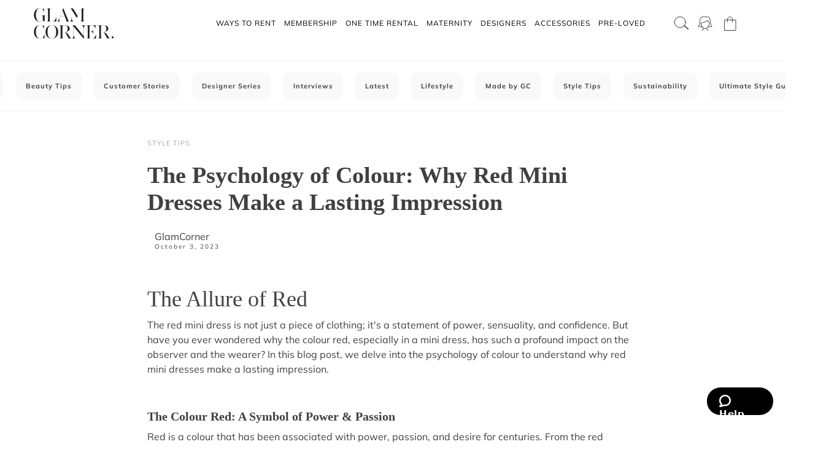

--- FILE ---
content_type: text/html; charset=utf-8
request_url: https://www.glamcorner.com.au/blog/the-psychology-of-colour-why-red-mini-dresses-make-a-lasting-impression
body_size: 11786
content:
<!DOCTYPE html><html data-wf-domain="www-glamcorner-com-au-blog.webflow.io" data-wf-page="60b0482cb26c1f80dc040883" data-wf-site="60b0482cb26c1f3059040867" data-wf-status="1" lang="en" data-wf-collection="60b0482cb26c1fbeab040981" data-wf-item-slug="the-psychology-of-colour-why-red-mini-dresses-make-a-lasting-impression"><head><meta charset="utf-8"/><title>Red Mini Dresses: The Color Psychology Behind Their Impact | GlamCorner Blog</title><meta content="Discover the profound psychological effects of the colour red and why red mini dresses captivate attention. Dive into the science, culture, and versatility of this iconic fashion choice." name="description"/><meta content="Red Mini Dresses: The Color Psychology Behind Their Impact | GlamCorner Blog" property="og:title"/><meta content="Discover the profound psychological effects of the colour red and why red mini dresses captivate attention. Dive into the science, culture, and versatility of this iconic fashion choice." property="og:description"/><meta content="https://cdn.prod.website-files.com/60b0482cb26c1f6c7104086b/651bb3e6f84be606f8b69450_psychology-of-red-mini-dress-glamcorner-insights.jpg" property="og:image"/><meta content="Red Mini Dresses: The Color Psychology Behind Their Impact | GlamCorner Blog" property="twitter:title"/><meta content="Discover the profound psychological effects of the colour red and why red mini dresses captivate attention. Dive into the science, culture, and versatility of this iconic fashion choice." property="twitter:description"/><meta content="https://cdn.prod.website-files.com/60b0482cb26c1f6c7104086b/651bb3e6f84be606f8b69450_psychology-of-red-mini-dress-glamcorner-insights.jpg" property="twitter:image"/><meta property="og:type" content="website"/><meta content="summary_large_image" name="twitter:card"/><meta content="width=device-width, initial-scale=1" name="viewport"/><meta content="Webflow" name="generator"/><link href="https://cdn.prod.website-files.com/60b0482cb26c1f3059040867/css/www-glamcorner-com-au-blog.webflow.5c4ecf6d9.css" rel="stylesheet" type="text/css"/><link href="https://cdn.prod.website-files.com/60b0482cb26c1f3059040867/60b0482cb26c1f838b0408f6_favicon-32x32.png" rel="shortcut icon" type="image/x-icon"/><link href="https://cdn.prod.website-files.com/60b0482cb26c1f3059040867/60b0482cb26c1fd68e0408f7_ms-icon-310x310.png" rel="apple-touch-icon"/><link href="https://www.glamcorner.com.au/blog/the-psychology-of-colour-why-red-mini-dresses-make-a-lasting-impression" rel="canonical"/><link rel="preconnect" href="https://www.googletagmanager.com/" crossorigin=""/><link rel="preconnect" href="https://www.gc-static.com/" crossorigin=""/><link rel="preconnect" href="https://images.gc-static.com/" crossorigin=""/><link rel="preconnect" href="https://assets-global.website-files.com/" crossorigin=""/><link rel="preconnect" href="https://assets.website-files.com/" crossorigin=""/><link rel="preconnect" href="https://cdnjs.cloudflare.com/" crossorigin=""/><link rel="preconnect" href="https://www.googletagmanager.com/" crossorigin=""/><link rel="preconnect" href="https://www.google-analytics.com/" crossorigin=""/><link rel="preconnect" href="https://connect.facebook.net/" crossorigin=""/><link rel="preconnect" href="https://cdn.mouseflow.com/" crossorigin=""/><style>.w-webflow-badge {
    display: none !important;
  }
  
  html {
 -webkit-font-smoothing: antialiased;
}</style></head><body><div class="nav-wrapper div-block-50"><div class="nav-container main-nav"><a href="/" class="brand w-nav-brand"><img src="https://cdn.prod.website-files.com/5fa20595e8121d77f3d52ca2/5fa2098eff9a8733d626faaa_logo.svg" loading="lazy" alt="GlamCorner Logo" class="image-2" fetchpriority="low"></img></a><div class="navbar-container"><div class="w-embed"><style>.desktop-accounts-navbar .w-nav-overlay,
.mobile-accounts-navbar .w-nav-overlay {
  overflow: visible !important;
}</style></div><div data-collapse="medium" data-animation="default" data-duration="100" data-easing="linear" data-easing2="linear" role="banner" class="menu-navbar w-nav"><div class="container-2"><nav role="navigation" class="nav-menu-2 w-nav-menu"><div class="nav-menu-container"><div class="div-block-to-define-styles"><div class="nav-menu-item-header"></div><div class="nav-menu-item-bold"></div><div class="nav-menu-item-link"></div></div><div data-hover="true" data-delay="0" class="nav-menu-dropdown-container w-dropdown"><div class="nav-menu-dropdown-toggle w-dropdown-toggle"><a href="#" class="nav-menu-toggle-text nav-menu-toggle-text-desktop">Ways To Rent</a><div class="nav-menu-toggle-text nav-menu-toggle-text-mobile">Ways to Rent</div><div class="nav-menu-dropdown-toggle-icon w-icon-dropdown-toggle"></div></div><nav class="nav-menu-dropdown w-dropdown-list"><div class="w-dyn-list"><div role="list" class="w-dyn-items"><div role="listitem" class="nav-menu-item w-dyn-item"><div class="w-embed"><a href="/pages/membership" class="nav-menu-item-link nav-menu-item-header">Membership</a></div></div><div role="listitem" class="nav-menu-item w-dyn-item"><div class="w-embed"><a href="/pages/membership" class="nav-menu-item-link nav-menu-item-">Join our Membership</a></div></div><div role="listitem" class="nav-menu-item w-dyn-item"><div class="w-embed"><a href="/premium" class="nav-menu-item-link nav-menu-item-">Membership Collection</a></div></div><div role="listitem" class="nav-menu-item w-dyn-item"><div class="w-embed"><a href="/maternity/clothing" class="nav-menu-item-link nav-menu-item-">Maternity Collection</a></div></div><div role="listitem" class="nav-menu-item w-dyn-item"><div class="w-embed"><a href="/on-demand" class="nav-menu-item-link nav-menu-item-header">One Time Rental</a></div></div><div role="listitem" class="nav-menu-item w-dyn-item"><div class="w-embed"><a href="/on-demand" class="nav-menu-item-link nav-menu-item-">How it works</a></div></div><div role="listitem" class="nav-menu-item w-dyn-item"><div class="w-embed"><a href="/clothing#collectionDesignation=on-demand" class="nav-menu-item-link nav-menu-item-">One Time Rental Collection</a></div></div></div></div></nav></div><div data-hover="true" data-delay="0" class="nav-menu-dropdown-container w-dropdown"><div class="nav-menu-dropdown-toggle nav-menu-membership w-dropdown-toggle"><a href="/pages/membership" class="nav-menu-toggle-text nav-menu-toggle-text-desktop">Membership</a><div class="nav-menu-toggle-text nav-menu-toggle-text-mobile">MembersHIP</div><div class="nav-menu-dropdown-toggle-icon w-icon-dropdown-toggle"></div></div><nav class="nav-menu-dropdown w-dropdown-list"><div class="columns w-row"><div class="w-col w-col-4"><div class="w-dyn-list"><div role="list" class="w-dyn-items"><div role="listitem" class="nav-menu-item w-dyn-item"><div class="nav-menu-item-link w-embed"><a href="/clothing#collectionDesignation=subscription&amp;sorting=featured" class="nav-menu-item-link nav-menu-item-header">Clothing</a></div></div><div role="listitem" class="nav-menu-item w-dyn-item"><div class="nav-menu-item-link w-embed"><a href="/clothing#collectionDesignation=subscription&amp;sorting=featured" class="nav-menu-item-link nav-menu-item-">View All Clothing</a></div></div><div role="listitem" class="nav-menu-item w-dyn-item"><div class="nav-menu-item-link w-embed"><a href="/dresses/new-arrivals#collectionDesignation=subscription&amp;sorting=featured" class="nav-menu-item-link nav-menu-item-">New Arrivals</a></div></div><div role="listitem" class="nav-menu-item w-dyn-item"><div class="nav-menu-item-link w-embed"><a href="/dresses#collectionDesignation=subscription" class="nav-menu-item-link nav-menu-item-">Dresses</a></div></div><div role="listitem" class="nav-menu-item w-dyn-item"><div class="nav-menu-item-link w-embed"><a href="/types/tops#collectionDesignation=subscription" class="nav-menu-item-link nav-menu-item-">Tops</a></div></div><div role="listitem" class="nav-menu-item w-dyn-item"><div class="nav-menu-item-link w-embed"><a href="/clothing/knitwear#collectionDesignation=subscription" class="nav-menu-item-link nav-menu-item-">Knitwear</a></div></div><div role="listitem" class="nav-menu-item w-dyn-item"><div class="nav-menu-item-link w-embed"><a href="/types/skirts#collectionDesignation=subscription" class="nav-menu-item-link nav-menu-item-">Skirts</a></div></div><div role="listitem" class="nav-menu-item w-dyn-item"><div class="nav-menu-item-link w-embed"><a href="/types/pants#collectionDesignation=subscription" class="nav-menu-item-link nav-menu-item-">Pants</a></div></div><div role="listitem" class="nav-menu-item w-dyn-item"><div class="nav-menu-item-link w-embed"><a href="/clothing/jackets#collectionDesignation=subscription" class="nav-menu-item-link nav-menu-item-">Jackets &amp; Coats</a></div></div><div role="listitem" class="nav-menu-item w-dyn-item"><div class="nav-menu-item-link w-embed"><a href="/clothing/suits#collectionDesignation=subscription" class="nav-menu-item-link nav-menu-item-">Sets &amp; Suits</a></div></div><div role="listitem" class="nav-menu-item w-dyn-item"><div class="nav-menu-item-link w-embed"><a href="/clothing/jumpsuits#collectionDesignation=subscription" class="nav-menu-item-link nav-menu-item-">Jumpsuits</a></div></div><div role="listitem" class="nav-menu-item w-dyn-item"><div class="nav-menu-item-link w-embed"><a href="/clothing/playsuits#collectionDesignation=subscription" class="nav-menu-item-link nav-menu-item-">Playsuits</a></div></div></div></div></div><div class="w-col w-col-4"><div class="w-dyn-list"><div role="list" class="w-dyn-items"><div role="listitem" class="nav-menu-item w-dyn-item"><div class="nav-menu-item-link w-embed"><a href="/designers" class="nav-menu-item-link nav-menu-item-header">Featured Designers</a></div></div><div role="listitem" class="nav-menu-item w-dyn-item"><div class="nav-menu-item-link w-embed"><a href="/designers/camilla#collectionDesignation=subscription" class="nav-menu-item-link nav-menu-item-">Camilla</a></div></div><div role="listitem" class="nav-menu-item w-dyn-item"><div class="nav-menu-item-link w-embed"><a href="/designers/country-road" class="nav-menu-item-link nav-menu-item-">Country Road</a></div></div><div role="listitem" class="nav-menu-item w-dyn-item"><div class="nav-menu-item-link w-embed"><a href="/designers/ginger-and-smart#collectionDesignation=subscription" class="nav-menu-item-link nav-menu-item-">Ginger &amp; Smart</a></div></div><div role="listitem" class="nav-menu-item w-dyn-item"><div class="nav-menu-item-link w-embed"><a href="/designers/camilla-and-marc#collectionDesignation=subscription" class="nav-menu-item-link nav-menu-item-">Camilla and Marc</a></div></div><div role="listitem" class="nav-menu-item w-dyn-item"><div class="nav-menu-item-link w-embed"><a href="/designers/gorman#collectionDesignation=subscription" class="nav-menu-item-link nav-menu-item-">Gorman</a></div></div><div role="listitem" class="nav-menu-item w-dyn-item"><div class="nav-menu-item-link w-embed"><a href="/designers/husk#collectionDesignation=subscription" class="nav-menu-item-link nav-menu-item-">Husk</a></div></div><div role="listitem" class="nav-menu-item w-dyn-item"><div class="nav-menu-item-link w-embed"><a href="/designers/kate-sylvester#collectionDesignation=subscription" class="nav-menu-item-link nav-menu-item-">Kate Sylvester</a></div></div><div role="listitem" class="nav-menu-item w-dyn-item"><div class="nav-menu-item-link w-embed"><a href="/designers/lover#collectionDesignation=subscription" class="nav-menu-item-link nav-menu-item-">Lover The Label</a></div></div><div role="listitem" class="nav-menu-item w-dyn-item"><div class="nav-menu-item-link w-embed"><a href="/designers/pe-nation#collectionDesignation=subscription" class="nav-menu-item-link nav-menu-item-">P.E Nation</a></div></div><div role="listitem" class="nav-menu-item w-dyn-item"><div class="nav-menu-item-link w-embed"><a href="/designers/scanlan-theodore#collectionDesignation=subscription" class="nav-menu-item-link nav-menu-item-">Scanlan Theodore</a></div></div><div role="listitem" class="nav-menu-item w-dyn-item"><div class="nav-menu-item-link w-embed"><a href="/designers/trelise-cooper#collectionDesignation=subscription" class="nav-menu-item-link nav-menu-item-">Trelise Cooper</a></div></div></div></div></div><div class="w-col w-col-4"><div class="w-dyn-list"><div role="list" class="w-dyn-items"><div role="listitem" class="nav-menu-item w-dyn-item"><div class="nav-menu-item-link w-embed"><a href="#" class="nav-menu-item-link nav-menu-item-header">Shop By Edit</a></div></div><div role="listitem" class="nav-menu-item w-dyn-item"><div class="nav-menu-item-link w-embed"><a href="/our-winter-edit#collectionDesignation=subscription" class="nav-menu-item-link nav-menu-item-">Winter</a></div></div><div role="listitem" class="nav-menu-item w-dyn-item"><div class="nav-menu-item-link w-embed"><a href="/styles/corporate#collectionDesignation=subscription" class="nav-menu-item-link nav-menu-item-">Workwear</a></div></div><div role="listitem" class="nav-menu-item w-dyn-item"><div class="nav-menu-item-link w-embed"><a href="/occasions/casual#collectionDesignation=subscription" class="nav-menu-item-link nav-menu-item-">Casual</a></div></div><div role="listitem" class="nav-menu-item w-dyn-item"><div class="nav-menu-item-link w-embed"><a href="/styles/sporty-luxe#collectionDesignation=subscription" class="nav-menu-item-link nav-menu-item-">Sporty Luxe</a></div></div><div role="listitem" class="nav-menu-item w-dyn-item"><div class="nav-menu-item-link w-embed"><a href="/our-weekend-edit#collectionDesignation=subscription" class="nav-menu-item-link nav-menu-item-">Weekend</a></div></div><div role="listitem" class="nav-menu-item w-dyn-item"><div class="nav-menu-item-link w-embed"><a href="/maternity#collectionDesignation=subscription&amp;sorting=featured" class="nav-menu-item-link nav-menu-item-">Maternity</a></div></div><div role="listitem" class="nav-menu-item w-dyn-item"><div class="nav-menu-item-link w-embed"><a href="/premium-membership" class="nav-menu-item-link nav-menu-item-header">Join Now</a></div></div></div></div></div></div></nav></div><div data-hover="true" data-delay="0" class="nav-menu-dropdown-container w-dropdown"><div class="nav-menu-dropdown-toggle w-dropdown-toggle"><a href="/clothing#collectionDesignation=on-demand&amp;sorting=featured" class="nav-menu-toggle-text nav-menu-toggle-text-desktop">One Time Rental</a><div class="nav-menu-toggle-text nav-menu-toggle-text-mobile">One Time Rental</div><div class="nav-menu-dropdown-toggle-icon w-icon-dropdown-toggle"></div></div><nav class="nav-menu-dropdown w-dropdown-list"><div class="columns w-row"><div class="w-col w-col-4 w-col-small-small-stack w-col-tiny-tiny-stack"><div class="w-dyn-list"><div role="list" class="w-dyn-items"><div role="listitem" class="nav-menu-item w-dyn-item"><div class="nav-menu-item-link w-embed"><a href="/dresses#collectionDesignation=on-demand&amp;sorting=featured" class="nav-menu-item-link nav-menu-item-header">Dresses</a></div></div><div role="listitem" class="nav-menu-item w-dyn-item"><div class="nav-menu-item-link w-embed"><a href="/dresses#collectionDesignation=on-demand&amp;sorting=featured" class="nav-menu-item-link nav-menu-item-">View All Dresses</a></div></div><div role="listitem" class="nav-menu-item w-dyn-item"><div class="nav-menu-item-link w-embed"><a href="/dresses/new-arrivals#collectionDesignation=on-demand&amp;sorting=featured" class="nav-menu-item-link nav-menu-item-">New Arrivals</a></div></div><div role="listitem" class="nav-menu-item w-dyn-item"><div class="nav-menu-item-link w-embed"><a href="/lengths/mini#collectionDesignation=on-demand" class="nav-menu-item-link nav-menu-item-">Mini Dresses</a></div></div><div role="listitem" class="nav-menu-item w-dyn-item"><div class="nav-menu-item-link w-embed"><a href="/lengths/midi#collectionDesignation=on-demand" class="nav-menu-item-link nav-menu-item-">Midi Dresses</a></div></div><div role="listitem" class="nav-menu-item w-dyn-item"><div class="nav-menu-item-link w-embed"><a href="/lengths/maxi#collectionDesignation=on-demand" class="nav-menu-item-link nav-menu-item-">Maxi Dresses</a></div></div><div role="listitem" class="nav-menu-item w-dyn-item"><div class="nav-menu-item-link w-embed"><a href="/clothing/dresses/gowns#collectionDesignation=on-demand" class="nav-menu-item-link nav-menu-item-">Gowns</a></div></div><div role="listitem" class="nav-menu-item w-dyn-item"><div class="nav-menu-item-link w-embed"><a href="/trends/floral#collectionDesignation=on-demand" class="nav-menu-item-link nav-menu-item-">Floral Dresses</a></div></div><div role="listitem" class="nav-menu-item w-dyn-item"><div class="nav-menu-item-link w-embed"><a href="/trends/sequins#collectionDesignation=on-demand" class="nav-menu-item-link nav-menu-item-">Sequin Dresses</a></div></div><div role="listitem" class="nav-menu-item w-dyn-item"><div class="nav-menu-item-link w-embed"><a href="/sleeves/long-sleeve#collectionDesignation=on-demand" class="nav-menu-item-link nav-menu-item-">Long Sleeve Dresses</a></div></div><div role="listitem" class="nav-menu-item w-dyn-item"><div class="nav-menu-item-link w-embed"><a href="/trends/lace#collectionDesignation=on-demand" class="nav-menu-item-link nav-menu-item-">Lace Dresses</a></div></div><div role="listitem" class="nav-menu-item w-dyn-item"><div class="nav-menu-item-link w-embed"><a href="/trends/little-black-dress#collectionDesignation=on-demand" class="nav-menu-item-link nav-menu-item-">Little Black Dresses</a></div></div><div role="listitem" class="nav-menu-item w-dyn-item"><div class="nav-menu-item-link w-embed"><a href="/hire/plus-size-dresses#collectionDesignation=on-demand" class="nav-menu-item-link nav-menu-item-">Curvy &amp; Plus Size</a></div></div></div></div></div><div class="w-col w-col-4 w-col-small-small-stack w-col-tiny-tiny-stack"><div class="w-dyn-list"><div role="list" class="w-dyn-items"><div role="listitem" class="nav-menu-item w-dyn-item"><div class="nav-menu-item-link w-embed"><a href="/clothing#collectionDesignation=on-demand&amp;sorting=featured" class="nav-menu-item-link nav-menu-item-header">Clothing</a></div></div><div role="listitem" class="nav-menu-item w-dyn-item"><div class="nav-menu-item-link w-embed"><a href="/clothing#collectionDesignation=on-demand&amp;sorting=new&amp;Style%20Type=Set%2CSuits" class="nav-menu-item-link nav-menu-item-">Sets &amp; Suits</a></div></div><div role="listitem" class="nav-menu-item w-dyn-item"><div class="nav-menu-item-link w-embed"><a href="/clothing/jumpsuits#collectionDesignation=on-demand" class="nav-menu-item-link nav-menu-item-">Jumpsuits</a></div></div><div role="listitem" class="nav-menu-item w-dyn-item"><div class="nav-menu-item-link w-embed"><a href="/clothing/playsuits#collectionDesignation=on-demand" class="nav-menu-item-link nav-menu-item-">Playsuits</a></div></div><div role="listitem" class="nav-menu-item w-dyn-item"><div class="nav-menu-item-link w-embed"><a href="/clothing/jackets#collectionDesignation=on-demand" class="nav-menu-item-link nav-menu-item-">Jackets</a></div></div><div role="listitem" class="nav-menu-item w-dyn-item"><div class="nav-menu-item-link w-embed"><a href="/designers" class="nav-menu-item-link nav-menu-item-header">Featured Designers</a></div></div><div role="listitem" class="nav-menu-item w-dyn-item"><div class="nav-menu-item-link w-embed"><a href="/designers/aje#collectionDesignation=on-demand" class="nav-menu-item-link nav-menu-item-">Aje</a></div></div><div role="listitem" class="nav-menu-item w-dyn-item"><div class="nav-menu-item-link w-embed"><a href="/designers/alice-mccall#collectionDesignation=on-demand" class="nav-menu-item-link nav-menu-item-">Alice McCall</a></div></div><div role="listitem" class="nav-menu-item w-dyn-item"><div class="nav-menu-item-link w-embed"><a href="/designers/bec-and-bridge#collectionDesignation=on-demand" class="nav-menu-item-link nav-menu-item-">Bec + Bridge</a></div></div><div role="listitem" class="nav-menu-item w-dyn-item"><div class="nav-menu-item-link w-embed"><a href="/designers/talulah#collectionDesignation=on-demand" class="nav-menu-item-link nav-menu-item-">Talulah</a></div></div><div role="listitem" class="nav-menu-item w-dyn-item"><div class="nav-menu-item-link w-embed"><a href="/designers/rebecca-vallance#collectionDesignation=on-demand" class="nav-menu-item-link nav-menu-item-">Rebecca Vallance</a></div></div><div role="listitem" class="nav-menu-item w-dyn-item"><div class="nav-menu-item-link w-embed"><a href="/designers/thurley#collectionDesignation=on-demand" class="nav-menu-item-link nav-menu-item-">Thurley</a></div></div><div role="listitem" class="nav-menu-item w-dyn-item"><div class="nav-menu-item-link w-embed"><a href="/designers/zimmermann#collectionDesignation=on-demand" class="nav-menu-item-link nav-menu-item-">Zimmermann</a></div></div></div></div></div><div class="w-col w-col-4 w-col-small-small-stack w-col-tiny-tiny-stack"><div class="w-dyn-list"><div role="list" class="w-dyn-items"><div role="listitem" class="nav-menu-item w-dyn-item"><div class="nav-menu-item-link w-embed"><a href="#" class="nav-menu-item-link nav-menu-item-header">Shop By Edit</a></div></div><div role="listitem" class="nav-menu-item w-dyn-item"><div class="nav-menu-item-link w-embed"><a href="/our-winter-edit#collectionDesignation=on-demand" class="nav-menu-item-link nav-menu-item-">Winter Edit</a></div></div><div role="listitem" class="nav-menu-item w-dyn-item"><div class="nav-menu-item-link w-embed"><a href="/dresses/most-popular#collectionDesignation=on-demand" class="nav-menu-item-link nav-menu-item-">Most Popular</a></div></div><div role="listitem" class="nav-menu-item w-dyn-item"><div class="nav-menu-item-link w-embed"><a href="/wedding-edit" class="nav-menu-item-link nav-menu-item-">Wedding Edit</a></div></div><div role="listitem" class="nav-menu-item w-dyn-item"><div class="nav-menu-item-link w-embed"><a href="/occasions" class="nav-menu-item-link nav-menu-item-header">Shop By Occasion</a></div></div><div role="listitem" class="nav-menu-item w-dyn-item"><div class="nav-menu-item-link w-embed"><a href="/occasions/wedding-guest#collectionDesignation=on-demand" class="nav-menu-item-link nav-menu-item-">Wedding Guest</a></div></div><div role="listitem" class="nav-menu-item w-dyn-item"><div class="nav-menu-item-link w-embed"><a href="/occasions/formal-dresses#collectionDesignation=on-demand" class="nav-menu-item-link nav-menu-item-">Formal</a></div></div><div role="listitem" class="nav-menu-item w-dyn-item"><div class="nav-menu-item-link w-embed"><a href="/occasions/evening#collectionDesignation=on-demand" class="nav-menu-item-link nav-menu-item-">Evening</a></div></div><div role="listitem" class="nav-menu-item w-dyn-item"><div class="nav-menu-item-link w-embed"><a href="/occasions/cocktail#collectionDesignation=on-demand" class="nav-menu-item-link nav-menu-item-">Cocktail</a></div></div><div role="listitem" class="nav-menu-item w-dyn-item"><div class="nav-menu-item-link w-embed"><a href="/occasions/party#collectionDesignation=on-demand" class="nav-menu-item-link nav-menu-item-">Party</a></div></div><div role="listitem" class="nav-menu-item w-dyn-item"><div class="nav-menu-item-link w-embed"><a href="/occasions/birthday#collectionDesignation=on-demand" class="nav-menu-item-link nav-menu-item-">Birthday</a></div></div><div role="listitem" class="nav-menu-item w-dyn-item"><div class="nav-menu-item-link w-embed"><a href="/occasions/the-races#collectionDesignation=on-demand" class="nav-menu-item-link nav-menu-item-">Race Day</a></div></div><div role="listitem" class="nav-menu-item w-dyn-item"><div class="nav-menu-item-link w-embed"><a href="/accessories" class="nav-menu-item-link nav-menu-item-header">Accessories</a></div></div></div></div></div></div></nav></div><div data-hover="true" data-delay="0" class="nav-menu-dropdown-container w-dropdown"><div class="nav-menu-dropdown-toggle w-dropdown-toggle"><a href="/maternity" class="nav-menu-toggle-text nav-menu-toggle-text-desktop">Maternity</a><div class="nav-menu-toggle-text nav-menu-toggle-text-mobile">Maternity</div><div class="nav-menu-dropdown-toggle-icon w-icon-dropdown-toggle"></div></div><nav class="nav-menu-dropdown w-dropdown-list"><div class="columns w-row"><div class="column w-col w-col-6"><div class="w-dyn-list"><div role="list" class="w-dyn-items"><div role="listitem" class="nav-menu-item w-dyn-item"><div class="nav-menu-item-link w-embed"><a href="/maternity" class="nav-menu-item-link nav-menu-item-header">Membership</a></div></div><div role="listitem" class="nav-menu-item w-dyn-item"><div class="nav-menu-item-link w-embed"><a href="/maternity" class="nav-menu-item-link nav-menu-item-">Join Now</a></div></div><div role="listitem" class="nav-menu-item w-dyn-item"><div class="nav-menu-item-link w-embed"><a href="/maternity/clothing#collectionDesignation=subscription" class="nav-menu-item-link nav-menu-item-bold">Maternity Clothing</a></div></div><div role="listitem" class="nav-menu-item w-dyn-item"><div class="nav-menu-item-link w-embed"><a href="/maternity/clothing/dresses#collectionDesignation=subscription" class="nav-menu-item-link nav-menu-item-">Dresses</a></div></div><div role="listitem" class="nav-menu-item w-dyn-item"><div class="nav-menu-item-link w-embed"><a href="/maternity/clothing/jumpers#collectionDesignation=subscription" class="nav-menu-item-link nav-menu-item-">Jumpers &amp; Knits</a></div></div><div role="listitem" class="nav-menu-item w-dyn-item"><div class="nav-menu-item-link w-embed"><a href="/maternity/clothing/tops#collectionDesignation=subscription" class="nav-menu-item-link nav-menu-item-">Tops</a></div></div><div role="listitem" class="nav-menu-item w-dyn-item"><div class="nav-menu-item-link w-embed"><a href="/maternity/clothing/nursing-friendly?#collectionDesignation=subscription" class="nav-menu-item-link nav-menu-item-">Nursing Friendly</a></div></div><div role="listitem" class="nav-menu-item w-dyn-item"><div class="nav-menu-item-link w-embed"><a href="/maternity/clothing/workwear#collectionDesignation=subscription" class="nav-menu-item-link nav-menu-item-">Workwear</a></div></div><div role="listitem" class="nav-menu-item w-dyn-item"><div class="nav-menu-item-link w-embed"><a href="#" class="nav-menu-item-link nav-menu-item-bold">Maternity Brands</a></div></div><div role="listitem" class="nav-menu-item w-dyn-item"><div class="nav-menu-item-link w-embed"><a href="/designers/ripe-maternity#collectionDesignation=subscription" class="nav-menu-item-link nav-menu-item-">Ripe Maternity</a></div></div><div role="listitem" class="nav-menu-item w-dyn-item"><div class="nav-menu-item-link w-embed"><a href="/designers/soon-maternity#collectionDesignation=subscription" class="nav-menu-item-link nav-menu-item-">Soon Maternity</a></div></div></div></div></div><div class="w-col w-col-6"><div class="w-dyn-list"><div role="list" class="w-dyn-items"><div role="listitem" class="nav-menu-item w-dyn-item"><div class="nav-menu-item-link w-embed"><a href="/maternity/clothing#collectionDesignation=on-demand" class="nav-menu-item-link nav-menu-item-header">One Time Rental</a></div></div><div role="listitem" class="nav-menu-item w-dyn-item"><div class="nav-menu-item-link w-embed"><a href="/maternity/clothing/dresses#collectionDesignation=on-demand" class="nav-menu-item-link nav-menu-item-bold">View All Dresses</a></div></div><div role="listitem" class="nav-menu-item w-dyn-item"><div class="nav-menu-item-link w-embed"><a href="/maternity/clothing/maxi-dresses#collectionDesignation=on-demand" class="nav-menu-item-link nav-menu-item-">Maxi Dresses</a></div></div><div role="listitem" class="nav-menu-item w-dyn-item"><div class="nav-menu-item-link w-embed"><a href="/maternity/clothing/floral-dresses#collectionDesignation=on-demand" class="nav-menu-item-link nav-menu-item-">Floral Dresses</a></div></div><div role="listitem" class="nav-menu-item w-dyn-item"><div class="nav-menu-item-link w-embed"><a href="/maternity/clothing/wrap-dresses#collectionDesignation=on-demand" class="nav-menu-item-link nav-menu-item-">Wrap Dresses</a></div></div><div role="listitem" class="nav-menu-item w-dyn-item"><div class="nav-menu-item-link w-embed"><a href="#" class="nav-menu-item-link nav-menu-item-bold">Shop by Occasion</a></div></div><div role="listitem" class="nav-menu-item w-dyn-item"><div class="nav-menu-item-link w-embed"><a href="/maternity/clothing/formal-dresses#collectionDesignation=on-demand" class="nav-menu-item-link nav-menu-item-">Formal Dresses</a></div></div><div role="listitem" class="nav-menu-item w-dyn-item"><div class="nav-menu-item-link w-embed"><a href="/maternity/clothing/evening-dresses#collectionDesignation=on-demand" class="nav-menu-item-link nav-menu-item-">Evening Dresses</a></div></div><div role="listitem" class="nav-menu-item w-dyn-item"><div class="nav-menu-item-link w-embed"><a href="/maternity/clothing/cocktail-dresses#collectionDesignation=on-demand" class="nav-menu-item-link nav-menu-item-">Cocktail Dresses</a></div></div><div role="listitem" class="nav-menu-item w-dyn-item"><div class="nav-menu-item-link w-embed"><a href="/maternity/clothing/wedding-guest-dresses#collectionDesignation=on-demand" class="nav-menu-item-link nav-menu-item-">Wedding Guest Dresses</a></div></div><div role="listitem" class="nav-menu-item w-dyn-item"><div class="nav-menu-item-link w-embed"><a href="/maternity/clothing/baby-shower-dresses#collectionDesignation=on-demand" class="nav-menu-item-link nav-menu-item-">Baby Shower Dresses</a></div></div></div></div></div></div></nav></div><div data-hover="true" data-delay="0" class="nav-menu-dropdown-container w-dropdown"><div class="nav-menu-dropdown-toggle w-dropdown-toggle"><a href="/designers" class="nav-menu-toggle-text nav-menu-toggle-text-desktop">Designers</a><div class="nav-menu-toggle-text nav-menu-toggle-text-mobile">Designers</div><div class="nav-menu-dropdown-toggle-icon w-icon-dropdown-toggle"></div></div><nav class="nav-menu-dropdown w-dropdown-list"><div class="columns w-row"><div class="w-col w-col-4 w-col-small-small-stack w-col-tiny-tiny-stack"><div class="w-dyn-list"><div role="list" class="w-dyn-items"><div role="listitem" class="nav-menu-item w-dyn-item"><div class="nav-menu-item-link w-embed"><a href="#" class="nav-menu-item-link nav-menu-item-header">Featured</a></div></div><div role="listitem" class="nav-menu-item w-dyn-item"><div class="nav-menu-item-link w-embed"><a href="/designers/kitx" class="nav-menu-item-link nav-menu-item-">KITX</a></div></div><div role="listitem" class="nav-menu-item w-dyn-item"><div class="nav-menu-item-link w-embed"><a href="/designers/pasduchas" class="nav-menu-item-link nav-menu-item-">Pasduchas</a></div></div><div role="listitem" class="nav-menu-item w-dyn-item"><div class="nav-menu-item-link w-embed"><a href="/designers/by-johnny" class="nav-menu-item-link nav-menu-item-">By Johnny</a></div></div><div role="listitem" class="nav-menu-item w-dyn-item"><div class="nav-menu-item-link w-embed"><a href="/designers/rebecca-vallance" class="nav-menu-item-link nav-menu-item-">Rebecca Vallance</a></div></div><div role="listitem" class="nav-menu-item w-dyn-item"><div class="nav-menu-item-link w-embed"><a href="/designers/shona-joy" class="nav-menu-item-link nav-menu-item-">Shona Joy</a></div></div><div role="listitem" class="nav-menu-item w-dyn-item"><div class="nav-menu-item-link w-embed"><a href="/designers/camilla-and-marc" class="nav-menu-item-link nav-menu-item-">Camilla and Marc</a></div></div><div role="listitem" class="nav-menu-item w-dyn-item"><div class="nav-menu-item-link w-embed"><a href="/designers/bronx-and-banco" class="nav-menu-item-link nav-menu-item-">Bronx and Banco</a></div></div><div role="listitem" class="nav-menu-item w-dyn-item"><div class="nav-menu-item-link w-embed"><a href="/designers/nicholas" class="nav-menu-item-link nav-menu-item-">Nicholas</a></div></div><div role="listitem" class="nav-menu-item w-dyn-item"><div class="nav-menu-item-link w-embed"><a href="/designers/bec-and-bridge" class="nav-menu-item-link nav-menu-item-">Bec + Bridge</a></div></div><div role="listitem" class="nav-menu-item w-dyn-item"><div class="nav-menu-item-link w-embed"><a href="/designers/zimmermann" class="nav-menu-item-link nav-menu-item-">Zimmermann</a></div></div></div></div></div><div class="w-col w-col-4 w-col-small-small-stack w-col-tiny-tiny-stack"><div class="w-dyn-list"><div role="list" class="w-dyn-items"><div role="listitem" class="nav-menu-item w-dyn-item"><div class="nav-menu-item-link w-embed"><a href="#" class="nav-menu-item-link nav-menu-item-header">Australian</a></div></div><div role="listitem" class="nav-menu-item w-dyn-item"><div class="nav-menu-item-link w-embed"><a href="/designers/gorman" class="nav-menu-item-link nav-menu-item-">Gorman</a></div></div><div role="listitem" class="nav-menu-item w-dyn-item"><div class="nav-menu-item-link w-embed"><a href="/designers/leo-lin" class="nav-menu-item-link nav-menu-item-">LEO LIN</a></div></div><div role="listitem" class="nav-menu-item w-dyn-item"><div class="nav-menu-item-link w-embed"><a href="/designers/elle-zeitoune" class="nav-menu-item-link nav-menu-item-">Elle Zeitoune</a></div></div><div role="listitem" class="nav-menu-item w-dyn-item"><div class="nav-menu-item-link w-embed"><a href="/designers/ginger-and-smart" class="nav-menu-item-link nav-menu-item-">Ginger &amp; Smart</a></div></div><div role="listitem" class="nav-menu-item w-dyn-item"><div class="nav-menu-item-link w-embed"><a href="/designers/keepsake-the-label" class="nav-menu-item-link nav-menu-item-">Keepsake The Label</a></div></div><div role="listitem" class="nav-menu-item w-dyn-item"><div class="nav-menu-item-link w-embed"><a href="/designers/misha" class="nav-menu-item-link nav-menu-item-">Misha</a></div></div><div role="listitem" class="nav-menu-item w-dyn-item"><div class="nav-menu-item-link w-embed"><a href="/designers/saba" class="nav-menu-item-link nav-menu-item-">Saba</a></div></div><div role="listitem" class="nav-menu-item w-dyn-item"><div class="nav-menu-item-link w-embed"><a href="/designers/elliatt" class="nav-menu-item-link nav-menu-item-">Elliatt</a></div></div><div role="listitem" class="nav-menu-item w-dyn-item"><div class="nav-menu-item-link w-embed"><a href="/designers/talulah" class="nav-menu-item-link nav-menu-item-">Talulah</a></div></div><div role="listitem" class="nav-menu-item w-dyn-item"><div class="nav-menu-item-link w-embed"><a href="/designers/thurley" class="nav-menu-item-link nav-menu-item-">Thurley</a></div></div></div></div></div><div class="w-col w-col-4 w-col-small-small-stack w-col-tiny-tiny-stack"><div class="w-dyn-list"><div role="list" class="w-dyn-items"><div role="listitem" class="nav-menu-item w-dyn-item"><div class="nav-menu-item-link w-embed"><a href="#" class="nav-menu-item-link nav-menu-item-header">International</a></div></div><div role="listitem" class="nav-menu-item w-dyn-item"><div class="nav-menu-item-link w-embed"><a href="/designers/self-portrait" class="nav-menu-item-link nav-menu-item-">Self Portrait</a></div></div><div role="listitem" class="nav-menu-item w-dyn-item"><div class="nav-menu-item-link w-embed"><a href="/designers/ganni" class="nav-menu-item-link nav-menu-item-">Ganni</a></div></div><div role="listitem" class="nav-menu-item w-dyn-item"><div class="nav-menu-item-link w-embed"><a href="/designers/trelise-cooper" class="nav-menu-item-link nav-menu-item-">Trelise Cooper</a></div></div><div role="listitem" class="nav-menu-item w-dyn-item"><div class="nav-menu-item-link w-embed"><a href="/designers/whistles" class="nav-menu-item-link nav-menu-item-">Whistles</a></div></div><div role="listitem" class="nav-menu-item w-dyn-item"><div class="nav-menu-item-link w-embed"><a href="/designers/badgley-mischka" class="nav-menu-item-link nav-menu-item-">Badgley Mischka</a></div></div><div role="listitem" class="nav-menu-item w-dyn-item"><div class="nav-menu-item-link w-embed"><a href="/designers/kate-sylvester" class="nav-menu-item-link nav-menu-item-">Kate Sylvester</a></div></div><div role="listitem" class="nav-menu-item w-dyn-item"><div class="nav-menu-item-link w-embed"><a href="/designers/jay-godfrey" class="nav-menu-item-link nav-menu-item-">Jay Godfrey</a></div></div><div role="listitem" class="nav-menu-item w-dyn-item"><div class="nav-menu-item-link w-embed"><a href="/designers/tadashi-shoji" class="nav-menu-item-link nav-menu-item-">Tadashi Shoji</a></div></div><div role="listitem" class="nav-menu-item w-dyn-item"><div class="nav-menu-item-link w-embed"><a href="/designers/alexia-admor" class="nav-menu-item-link nav-menu-item-">Alexia Admor</a></div></div><div role="listitem" class="nav-menu-item w-dyn-item"><div class="nav-menu-item-link w-embed"><a href="/designers" class="nav-menu-item-link nav-menu-item-bold">View All Designers</a></div></div></div></div></div></div></nav></div><div data-hover="true" data-delay="0" class="nav-menu-dropdown-container w-dropdown"><div class="nav-menu-dropdown-toggle w-dropdown-toggle"><a href="/accessories" class="nav-menu-toggle-text nav-menu-toggle-text-desktop">Accessories</a><div class="nav-menu-toggle-text nav-menu-toggle-text-mobile">Accessories</div><div class="nav-menu-dropdown-toggle-icon w-icon-dropdown-toggle"></div></div><nav class="nav-menu-dropdown w-dropdown-list"><div class="columns w-row"><div class="w-col w-col-6"><div class="w-dyn-list"><div role="list" class="w-dyn-items"><div role="listitem" class="nav-menu-item w-dyn-item"><div class="nav-menu-item-link w-embed"><a href="/accessories" class="nav-menu-item-link nav-menu-item-header">Accessories</a></div></div><div role="listitem" class="nav-menu-item w-dyn-item"><div class="nav-menu-item-link w-embed"><a href="/accessories/face-mask" class="nav-menu-item-link nav-menu-item-">Face Masks</a></div></div><div role="listitem" class="nav-menu-item w-dyn-item"><div class="nav-menu-item-link w-embed"><a href="/accessories/jewellery" class="nav-menu-item-link nav-menu-item-">Jewellery</a></div></div><div role="listitem" class="nav-menu-item w-dyn-item"><div class="nav-menu-item-link w-embed"><a href="/accessories/fashion-solutions" class="nav-menu-item-link nav-menu-item-">Fashion Solutions</a></div></div><div role="listitem" class="nav-menu-item w-dyn-item"><div class="nav-menu-item-link w-embed"><a href="/accessories/headwear" class="nav-menu-item-link nav-menu-item-">Headwear</a></div></div><div role="listitem" class="nav-menu-item w-dyn-item"><div class="nav-menu-item-link w-embed"><a href="/accessories/clutches" class="nav-menu-item-link nav-menu-item-">Clutches</a></div></div><div role="listitem" class="nav-menu-item w-dyn-item"><div class="nav-menu-item-link w-embed"><a href="/designers" class="nav-menu-item-link nav-menu-item-header">BRANDS</a></div></div></div></div></div><div class="w-col w-col-6"><div class="w-dyn-list"><div role="list" class="w-dyn-items"><div role="listitem" class="nav-menu-item w-dyn-item"><div class="nav-menu-item-link w-embed"><a href="/designers/peter-lang" class="nav-menu-item-link nav-menu-item-">Peter Lang</a></div></div><div role="listitem" class="nav-menu-item w-dyn-item"><div class="nav-menu-item-link w-embed"><a href="/designers/jolie-and-deen" class="nav-menu-item-link nav-menu-item-">Jolie and Deen</a></div></div><div role="listitem" class="nav-menu-item w-dyn-item"><div class="nav-menu-item-link w-embed"><a href="/designers/heather-mcdowall" class="nav-menu-item-link nav-menu-item-">Heather McDowall</a></div></div><div role="listitem" class="nav-menu-item w-dyn-item"><div class="nav-menu-item-link w-embed"><a href="/designers/olga-berg" class="nav-menu-item-link nav-menu-item-">Olga Berg</a></div></div><div role="listitem" class="nav-menu-item w-dyn-item"><div class="nav-menu-item-link w-embed"><a href="/designers/morgan-and-taylor" class="nav-menu-item-link nav-menu-item-">Morgan and Taylor</a></div></div><div role="listitem" class="nav-menu-item w-dyn-item"><div class="nav-menu-item-link w-embed"><a href="/beauty-and-wellness" class="nav-menu-item-link nav-menu-item-header">New Wellness</a></div></div></div></div></div></div></nav></div><div data-hover="true" data-delay="0" class="nav-menu-dropdown-container w-dropdown"><div class="nav-menu-dropdown-toggle w-dropdown-toggle"><a href="/clearance#sorting=featured" class="nav-menu-toggle-text nav-menu-toggle-text-desktop">Pre-Loved</a><div class="nav-menu-toggle-text nav-menu-toggle-text-mobile">Pre-loved</div><div class="nav-menu-dropdown-toggle-icon w-icon-dropdown-toggle"></div></div><nav class="nav-menu-dropdown w-dropdown-list"><div class="w-dyn-list"><div role="list" class="w-dyn-items"><div role="listitem" class="nav-menu-item w-dyn-item"><div class="nav-menu-item-link w-embed"><a href="/clearance#sorting=featured" class="nav-menu-item-link nav-menu-item-">View All Clothing</a></div></div><div role="listitem" class="nav-menu-item w-dyn-item"><div class="nav-menu-item-link w-embed"><a href="/clearance/featured-sale" class="nav-menu-item-link nav-menu-item-">Featured Sale</a></div></div><div role="listitem" class="nav-menu-item w-dyn-item"><div class="nav-menu-item-link w-embed"><a href="/clearance/recently-added" class="nav-menu-item-link nav-menu-item-">Recently Added</a></div></div><div role="listitem" class="nav-menu-item w-dyn-item"><div class="nav-menu-item-link w-embed"><a href="/clearance/dresses-sale#sorting=featured" class="nav-menu-item-link nav-menu-item-">Dresses</a></div></div><div role="listitem" class="nav-menu-item w-dyn-item"><div class="nav-menu-item-link w-embed"><a href="/clearance/jackets-and-coats-sale#sorting=featured" class="nav-menu-item-link nav-menu-item-">Jackets &amp; Coats</a></div></div><div role="listitem" class="nav-menu-item w-dyn-item"><div class="nav-menu-item-link w-embed"><a href="/clearance/tops-sale#sorting=featured" class="nav-menu-item-link nav-menu-item-">Tops</a></div></div><div role="listitem" class="nav-menu-item w-dyn-item"><div class="nav-menu-item-link w-embed"><a href="/clearance/skirts-sale#sorting=featured" class="nav-menu-item-link nav-menu-item-">Skirts</a></div></div><div role="listitem" class="nav-menu-item w-dyn-item"><div class="nav-menu-item-link w-embed"><a href="/clearance/pants-sale#sorting=featured" class="nav-menu-item-link nav-menu-item-">Pants</a></div></div><div role="listitem" class="nav-menu-item w-dyn-item"><div class="nav-menu-item-link w-embed"><a href="/clearance/jumpsuits-and-playsuits-sale#sorting=featured" class="nav-menu-item-link nav-menu-item-">Jumpsuits</a></div></div></div></div></nav></div><div class="search-container js-nav-icon-content"><div class="wfl-search-input w-embed w-script"><form method="get" action="/catalogsearch/result"> <style>#search:focus{
      outline: none;
    } </style> <input id="search" name="q" placeholder="Search" autofocus="" style="width: 100%;     
		height: 100%;
    border: none;" autocomplete="off" type="search"></input></form></div><img src="https://cdn.prod.website-files.com/60b0482cb26c1f3059040867/60b0482cb26c1f61e00408e9_search.svg" data-w-id="8c5fea62-2bf1-07a9-3de8-77f4d0f3099f" alt="Search Icon" class="search-icon-2 js-nav-search-icon" loading="lazy" fetchpriority="low"></img></div></div></nav><div class="nav-icon-content js-nav-icon-content"><div class="accounts-nav-menu js-account-nav-icon-root"><a rel="nofollow" href="/customer/account/login" class="w-inline-block"><img src="https://cdn.prod.website-files.com/60b0482cb26c1f3059040867/60b0482cb26c1fcdab040892_account-icn.svg" loading="lazy" width="24" alt="Account Icon" class="image" fetchpriority="low"></img></a></div></div><div class="nav-icon-content js-nav-icon-content"><div class="cart-nav-menu js-ondemand-cart-root"><img src="https://cdn.prod.website-files.com/60b0482cb26c1f3059040867/60b0482cb26c1f6cf10408f8_bag-icn.svg" loading="lazy" alt="Shopping Bag Icon" class="image-27" fetchpriority="low"></img></div></div><div class="nav-icon-content js-nav-icon-content"><div class="subscription-nav-menu js-subscription-box-root"></div></div><div class="menu-button w-nav-button"><div class="nav-menu-hamberger-icon w-icon-nav-menu"></div></div><div data-w-id="8c5fea62-2bf1-07a9-3de8-77f4d0f309a8" class="search-overlay"></div></div></div></div></div></div><div class="blog-post-nav"><div class="collection-list-wrapper-2 w-dyn-list"><div role="list" class="blog-category-link-wrapper w-dyn-items w-row"><div role="listitem" class="collection-item-3 w-dyn-item w-col w-col-2"><a href="/blog-categories/all" class="blog-category-link">All</a></div><div role="listitem" class="collection-item-3 w-dyn-item w-col w-col-2"><a href="/blog-categories/beauty-tips" class="blog-category-link">Beauty Tips</a></div><div role="listitem" class="collection-item-3 w-dyn-item w-col w-col-2"><a href="/blog-categories/customer-stories" class="blog-category-link">Customer Stories</a></div><div role="listitem" class="collection-item-3 w-dyn-item w-col w-col-2"><a href="/blog-categories/designer-series" class="blog-category-link">Designer Series</a></div><div role="listitem" class="collection-item-3 w-dyn-item w-col w-col-2"><a href="/blog-categories/interviews" class="blog-category-link">Interviews</a></div><div role="listitem" class="collection-item-3 w-dyn-item w-col w-col-2"><a href="/blog-categories/latest" class="blog-category-link">Latest</a></div><div role="listitem" class="collection-item-3 w-dyn-item w-col w-col-2"><a href="/blog-categories/lifestyle" class="blog-category-link">Lifestyle</a></div><div role="listitem" class="collection-item-3 w-dyn-item w-col w-col-2"><a href="/blog-categories/made-by-gc" class="blog-category-link">Made by GC</a></div><div role="listitem" class="collection-item-3 w-dyn-item w-col w-col-2"><a href="/blog-categories/style-tips" class="blog-category-link">Style Tips</a></div><div role="listitem" class="collection-item-3 w-dyn-item w-col w-col-2"><a href="/blog-categories/sustainability" class="blog-category-link">Sustainability</a></div><div role="listitem" class="collection-item-3 w-dyn-item w-col w-col-2"><a href="/blog-categories/ultimate-style-guides" class="blog-category-link">Ultimate Style Guides</a></div></div></div><div data-hover="false" data-delay="0" class="dropdown-3 w-dropdown"><div class="dropdown-toggle w-dropdown-toggle"><div class="w-icon-dropdown-toggle"></div><div class="text-block-5">Categories</div></div><nav class="w-dropdown-list"><div class="w-dyn-list"><div role="list" class="w-dyn-items"><div role="listitem" class="w-dyn-item"><a href="#" class="dropdown-link w-dropdown-link">All</a></div><div role="listitem" class="w-dyn-item"><a href="#" class="dropdown-link w-dropdown-link">Beauty Tips</a></div><div role="listitem" class="w-dyn-item"><a href="#" class="dropdown-link w-dropdown-link">Customer Stories</a></div><div role="listitem" class="w-dyn-item"><a href="#" class="dropdown-link w-dropdown-link">Designer Series</a></div><div role="listitem" class="w-dyn-item"><a href="#" class="dropdown-link w-dropdown-link">Interviews</a></div><div role="listitem" class="w-dyn-item"><a href="#" class="dropdown-link w-dropdown-link">Latest</a></div><div role="listitem" class="w-dyn-item"><a href="#" class="dropdown-link w-dropdown-link">Lifestyle</a></div><div role="listitem" class="w-dyn-item"><a href="#" class="dropdown-link w-dropdown-link">Made by GC</a></div><div role="listitem" class="w-dyn-item"><a href="#" class="dropdown-link w-dropdown-link">Style Tips</a></div><div role="listitem" class="w-dyn-item"><a href="#" class="dropdown-link w-dropdown-link">Sustainability</a></div><div role="listitem" class="w-dyn-item"><a href="#" class="dropdown-link w-dropdown-link">Ultimate Style Guides</a></div></div></div></nav></div></div><div class="blog-section"><div class="blog-header-wrap"><a href="/blog-categories/style-tips" class="featured-caption">Style Tips</a><h1 class="blog-heading">The Psychology of Colour: Why Red Mini Dresses Make a Lasting Impression</h1><div class="blog-autor-section"><img height="40" loading="lazy" width="40" src="" alt="Blog Author Picture" class="blog-author-picture w-condition-invisible w-dyn-bind-empty" fetchpriority="low"></img><div class="blog-author-wrap"><a href="/blog-authors/glamcorner" class="blog-author-link">GlamCorner</a><p class="paragraph-31">October 3, 2023</p></div></div></div></div><div class="blog-section"><div class="blog-post-body w-richtext"><h2>The Allure of Red<br/></h2><p>The red mini dress is not just a piece of clothing; it&#x27;s a statement of power, sensuality, and confidence. But have you ever wondered why the colour red, especially in a mini dress, has such a profound impact on the observer and the wearer? In this blog post, we delve into the psychology of colour to understand why red mini dresses make a lasting impression.</p><p><br/></p><h3>The Colour Red: A Symbol of Power &amp; Passion<br/></h3><p>Red is a colour that has been associated with power, passion, and desire for centuries. From the red carpets of Hollywood to the <a href="https://www.glamcorner.com.au/occasions/gala">gala events</a> where celebrities flaunt their designer gowns, red is a colour that commands attention. It&#x27;s no wonder that a red mini dress, which combines the audacity of the mini length with the boldness of red, becomes an instant showstopper.</p><p><br/></p><h3>The Science Behind the Colour Red<br/></h3><p>Studies have shown that the colour red can actually elevate a person&#x27;s heart rate and increase adrenaline levels. This physiological response is why red is often used in marketing to create urgency and attract attention. When you wear a red mini dress, you&#x27;re not just wearing a garment; you&#x27;re donning a colour that scientifically grabs attention.</p><p><br/></p><h3>The Red Mini Dress: A Versatile Statement<br/></h3><p>The red mini dress is incredibly versatile, suitable for a range of <a href="https://www.glamcorner.com.au/occasions">occasions</a>. Whether it&#x27;s a casual brunch or a formal evening event, the red mini dress adapts itself to the setting while making you the centre of attention. Designers like <a href="https://www.glamcorner.com.au/designers/acler">Acler</a> and <a href="https://www.glamcorner.com.au/designers/leo-lin">LEO &amp; LIN</a> have crafted red mini dresses that cater to various styles and events.</p><p><br/></p><h3>The Cultural Significance of Red<br/></h3><p>In many cultures, red is a colour of celebration and good fortune. In Chinese culture, for example, red is considered auspicious and is prominently featured in celebrations and ceremonies. So, when you wear a red mini dress, you&#x27;re also tapping into a colour that has cultural and historical significance.</p><p><br/></p><h3>The Impact of a Red Mini Dress in Australia<br/></h3><p>In Australia, the red mini dress has become a staple for events like <a href="https://www.glamcorner.com.au/occasions/the-races">The Races</a> and <a href="https://www.glamcorner.com.au/occasions/wedding-guest">wedding ceremonies</a>. The climate and the laid-back culture make it a perfect choice for those looking to make a bold yet elegant statement. Browse through our <a href="https://www.glamcorner.com.au/lengths/mini">mini dresses</a> to find the perfect red mini dress for your next event in Australia.</p><p><br/></p><h3>Beyond Fashion<br/></h3><p>The red mini dress is not just a fashion choice; it&#x27;s a psychological tool that can make you feel empowered and confident. Its impact is not just skin-deep; it taps into the psychology of colour to create a lasting impression. So the next time you choose to wear a red mini dress, remember, you&#x27;re not just making a fashion statement; you&#x27;re making a psychological one.</p></div></div><div class="blog-section"><h3 class="heading-35">Related Posts<br/>‍</h3><div class="w-dyn-list"><div role="list" class="collection-list-9 w-dyn-items"><div role="listitem" class="collection-item-6 w-dyn-item"><a href="/blog/debutante-dress-trends-2024" class="related-blog w-inline-block"><img height="" loading="lazy" alt="models wearing race style clothing" src="https://cdn.prod.website-files.com/60b0482cb26c1f6c7104086b/661ca0ed7a14900ef32d9336_Debutante-Dress-Trends-2024-GlamCorner.jpg" sizes="(max-width: 479px) 93vw, (max-width: 767px) 96vw, (max-width: 991px) 48vw, 23vw" srcset="https://cdn.prod.website-files.com/60b0482cb26c1f6c7104086b/661ca0ed7a14900ef32d9336_Debutante-Dress-Trends-2024-GlamCorner-p-500.jpg 500w, https://cdn.prod.website-files.com/60b0482cb26c1f6c7104086b/661ca0ed7a14900ef32d9336_Debutante-Dress-Trends-2024-GlamCorner.jpg 750w" class="related-post-hero" fetchpriority="low"></img><div class="related-post-heading-wrap"><p class="related-post-category">Style Tips</p><h4 class="related-post-heading">Debutante Dress Trends 2024</h4></div></a></div><div role="listitem" class="collection-item-6 w-dyn-item"><a href="/blog/white-graduation-dresses-how-to-choose-the-perfect-style-for-your-body-shape" class="related-blog w-inline-block"><img height="" loading="lazy" alt="models wearing race style clothing" src="https://cdn.prod.website-files.com/60b0482cb26c1f6c7104086b/661c95e0c3a82b8be8638a9f_white-graduation-dresses-body-shape-tips.jpg" sizes="(max-width: 479px) 93vw, (max-width: 767px) 96vw, (max-width: 991px) 48vw, 23vw" srcset="https://cdn.prod.website-files.com/60b0482cb26c1f6c7104086b/661c95e0c3a82b8be8638a9f_white-graduation-dresses-body-shape-tips-p-500.jpg 500w, https://cdn.prod.website-files.com/60b0482cb26c1f6c7104086b/661c95e0c3a82b8be8638a9f_white-graduation-dresses-body-shape-tips.jpg 750w" class="related-post-hero" fetchpriority="low"></img><div class="related-post-heading-wrap"><p class="related-post-category">Style Tips</p><h4 class="related-post-heading">White Graduation Dresses: How to Choose the Perfect Style for Your Body Shape</h4></div></a></div><div role="listitem" class="collection-item-6 w-dyn-item"><a href="/blog/mastering-the-black-mini-dress" class="related-blog w-inline-block"><img height="" loading="lazy" alt="models wearing race style clothing" src="https://cdn.prod.website-files.com/60b0482cb26c1f6c7104086b/661c93fbdcc14c75441300ea_Black-Mini-Dress-Day-Night-GlamCorner.jpg" sizes="(max-width: 479px) 93vw, (max-width: 767px) 96vw, (max-width: 991px) 48vw, 23vw" srcset="https://cdn.prod.website-files.com/60b0482cb26c1f6c7104086b/661c93fbdcc14c75441300ea_Black-Mini-Dress-Day-Night-GlamCorner-p-500.jpg 500w, https://cdn.prod.website-files.com/60b0482cb26c1f6c7104086b/661c93fbdcc14c75441300ea_Black-Mini-Dress-Day-Night-GlamCorner.jpg 750w" class="related-post-hero" fetchpriority="low"></img><div class="related-post-heading-wrap"><p class="related-post-category">Style Tips</p><h4 class="related-post-heading">Mastering the Black Mini Dress</h4></div></a></div><div role="listitem" class="collection-item-6 w-dyn-item"><a href="/blog/formal-dresses-burgundy-vs-maroon" class="related-blog w-inline-block"><img height="" loading="lazy" alt="models wearing race style clothing" src="https://cdn.prod.website-files.com/60b0482cb26c1f6c7104086b/661c96ba05c900f7a609231d_burgundy-vs-maroon-formal-dresses.jpg" sizes="(max-width: 479px) 93vw, (max-width: 767px) 96vw, (max-width: 991px) 48vw, 23vw" srcset="https://cdn.prod.website-files.com/60b0482cb26c1f6c7104086b/661c96ba05c900f7a609231d_burgundy-vs-maroon-formal-dresses-p-500.jpg 500w, https://cdn.prod.website-files.com/60b0482cb26c1f6c7104086b/661c96ba05c900f7a609231d_burgundy-vs-maroon-formal-dresses.jpg 750w" class="related-post-hero" fetchpriority="low"></img><div class="related-post-heading-wrap"><p class="related-post-category">Style Tips</p><h4 class="related-post-heading">Formal Dresses: Burgundy vs Maroon</h4></div></a></div></div></div></div><div class="footer-section"><div class="footer-container w-container"><div class="w-layout-grid grid-6"><div id="w-node-cf389757-e5c0-63b7-1a19-ec144065dd89-4065dd86" class="footer-about-glamcorner-container"><div data-w-id="cf389757-e5c0-63b7-1a19-ec144065dd8a" class="footer-about-glamcorner-heading"><h4 class="georgia-18-white">GlamCorner</h4><img src="https://cdn.prod.website-files.com/60b0482cb26c1f3059040867/60b0482cb26c1f8a28040afb_dropdown-icn.svg" loading="lazy" alt="" class="footer-chevron" fetchpriority="low"></img></div><div class="new-footer-links"><a href="#" class="new-footer-link">About Us</a><a rel="noreferrer" href="https://www.glamcorner.com.au/blog" target="_blank" class="new-footer-link">Blog</a><a href="/opportunities" class="new-footer-link">Careers</a><a rel="noreferrer" href="https://dashboard.commissionfactory.com/Affiliate/Register/5833/" target="_blank" class="new-footer-link">Affiliates</a><a href="/info/terms" class="new-footer-link">Terms</a><a href="/info/privacy" class="new-footer-link">Privacy</a><a href="/info/collection-statement" class="new-footer-link">Collection Statement</a><a href="/info/cancellation-refunds-policy" class="new-footer-link">Cancellation &amp; Refunds</a><a href="/supply-chain-policy" class="new-footer-link">Supply Chain Policy</a><a href="/pages/sustainability" class="new-footer-link">Sustainability</a></div><div class="divider-mono-2"></div></div><div id="w-node-cf389757-e5c0-63b7-1a19-ec144065dda2-4065dd86" class="footer-help-container"><div data-w-id="cf389757-e5c0-63b7-1a19-ec144065dda3" class="footer-help-heading"><h4 class="georgia-18-white">Help</h4><img src="https://cdn.prod.website-files.com/60b0482cb26c1f3059040867/60b0482cb26c1f8a28040afb_dropdown-icn.svg" loading="lazy" alt="" class="footer-chevron" fetchpriority="low"></img></div><div class="new-footer-links"><a rel="noreferrer" href="https://support.glamcorner.com.au/hc/en-us" target="_blank" class="new-footer-link">Help Center</a><a href="/help/how-it-works" class="new-footer-link">How It Works</a><a href="/help/faqs#size" class="new-footer-link">Size &amp; Fit</a><a href="https://support.glamcorner.com.au/hc/en-us/sections/360000210772-Shipping-and-Returns-" class="new-footer-link">One Time Rentals: Delivery &amp; Returns</a><a href="https://support.glamcorner.com.au/hc/en-us/sections/360000210792-Shipping-and-returns-" class="new-footer-link">Membership: Delivery &amp; Returns</a><a href="/help/faqs" class="new-footer-link">FAQs</a><a href="/gift-cards" class="new-footer-link">Buy an e-gift card</a><a href="/reviews" class="new-footer-link">Customer Reviews</a><a href="/pages/contact-us" class="new-footer-link">Contact Us</a></div><div class="divider-mono-2"></div></div><div id="w-node-cf389757-e5c0-63b7-1a19-ec144065ddbb-4065dd86" class="footer-social-and-app-container"><div><div data-w-id="cf389757-e5c0-63b7-1a19-ec144065ddbd" class="new-footer-social-heading"><h4 class="georgia-18-white">Follow Us</h4><img src="https://cdn.prod.website-files.com/60b0482cb26c1f3059040867/60b0482cb26c1f8a28040afb_dropdown-icn.svg" loading="lazy" alt="" class="footer-chevron" fetchpriority="low"></img></div><div class="footer-social-links"><div class="footer-social-link"><a aria-label="Facebook" href="https://www.facebook.com/glamcornerau" class="footer-social-link--image w-inline-block"><img src="https://cdn.prod.website-files.com/60b0482cb26c1f3059040867/60b0482cb26c1f579f040af8_facebook-white.svg" loading="lazy" alt="" class="new-footer-social-image" fetchpriority="low"></img></a><a rel="noreferrer" href="https://www.facebook.com/glamcornerau" target="_blank" class="footer-social-link--name">Facebook</a></div><div class="footer-social-link"><a aria-label="Instagram" href="https://instagram.com/glamcornerau" class="footer-social-link--image w-inline-block"><img src="https://cdn.prod.website-files.com/60b0482cb26c1f3059040867/60b0482cb26c1f1574040af5_instagram-white.svg" loading="lazy" alt="" class="new-footer-social-image" fetchpriority="low"></img></a><a rel="noreferrer" href="https://instagram.com/glamcornerau" target="_blank" class="footer-social-link--name">Instagram</a></div><div class="footer-social-link"><a aria-label="Twitter" href="https://twitter.com/glamcornerau" class="footer-social-link--image w-inline-block"><img src="https://cdn.prod.website-files.com/60b0482cb26c1f3059040867/60b0482cb26c1f6fd5040af1_twitter-white.svg" loading="lazy" alt="" class="new-footer-social-image" fetchpriority="low"></img></a><a rel="noreferrer" href="https://twitter.com/glamcornerau" target="_blank" class="footer-social-link--name">Twitter</a></div><div class="footer-social-link"><a aria-label="YouTube" href="https://www.youtube.com/user/GlamCornerTV/" class="footer-social-link--image w-inline-block"><img src="https://cdn.prod.website-files.com/60b0482cb26c1f3059040867/60b0482cb26c1f0a77040af6_youtube-white.svg" loading="lazy" alt="" class="new-footer-social-image" fetchpriority="low"></img></a><a rel="noreferrer" href="https://www.youtube.com/user/GlamCornerTV/" target="_blank" class="footer-social-link--name">Youtube</a></div><div class="footer-social-link"><a aria-label="Pintrest" href="https://au.pinterest.com/glamcornerau/" class="footer-social-link--image w-inline-block"><img src="https://cdn.prod.website-files.com/60b0482cb26c1f3059040867/60b0482cb26c1fe8c7040af7_pinterest-white.svg" loading="lazy" alt="" class="new-footer-social-image" fetchpriority="low"></img></a><a rel="noreferrer" href="https://au.pinterest.com/glamcornerau/" target="_blank" class="footer-social-link--name">Pinterest</a></div></div></div><div><h4 class="footer-app-heading">Download our app</h4><div class="footer-app-images-container"><a aria-label="Apple App" rel="noreferrer" href="https://apps.apple.com/au/app/glamcorner-designer-rentals/id1518753059" target="_blank" class="w-inline-block"><img src="https://cdn.prod.website-files.com/60b0482cb26c1f3059040867/60b0482cb26c1f265a040a11_app-store-badge.svg" loading="lazy" alt="" class="footer-app-image-appstore" fetchpriority="low"></img></a><a aria-label="Android App" rel="noreferrer" href="https://play.google.com/store/apps/details?id=au.com.glamcorner.subscription" target="_blank" class="w-inline-block"><img src="https://cdn.prod.website-files.com/60b0482cb26c1f3059040867/60b0482cb26c1f1fd7040a12_google-play-badge.svg" loading="lazy" width="271" alt="" class="image-5 footer-app-image-google-play" fetchpriority="low"></img></a></div></div></div><div id="w-node-cf389757-e5c0-63b7-1a19-ec144065dde3-4065dd86" class="footer-bcorp-container"><a aria-label="B Corporation" href="https://www.glamcorner.com.au/b-corp" class="link-block w-inline-block"><img src="https://cdn.prod.website-files.com/60b0482cb26c1f3059040867/60b0482cb26c1f0a6f040afc_bcorp-logo.png" loading="lazy" width="50" alt="GlamCorner | Certified B Corporation" class="image-6" fetchpriority="low"></img></a><div class="mulish-12-white">GlamCorner is a certified B Corporation. B Corps are a new kind of business that balance profit with purpose. B Corps make decisions that have a positive impact across their workforce, customers, suppliers, community and our environment.</div></div><div id="w-node-cf389757-e5c0-63b7-1a19-ec144065dde8-4065dd86" class="footer-seo"><div class="footer-seo-tabs"><h4 data-w-id="cf389757-e5c0-63b7-1a19-ec144065ddea" class="footer-tab--selected">Popular Designers</h4><div class="footer-tab-divider"></div><h4 data-w-id="cf389757-e5c0-63b7-1a19-ec144065dded" class="footer-tab--default">Hire Designer Dresses</h4><div class="footer-tab-divider"></div><h4 data-w-id="cf389757-e5c0-63b7-1a19-ec144065ddf0" class="footer-tab--default">Occasions</h4></div><div class="footer-popular-designers-container"><div data-w-id="cf389757-e5c0-63b7-1a19-ec144065ddf3" class="footer-popular-designers-heading"><h4 class="georgia-18-white">Popular Designers</h4><img src="https://cdn.prod.website-files.com/60b0482cb26c1f3059040867/60b0482cb26c1f8a28040afb_dropdown-icn.svg" loading="lazy" alt="" class="footer-chevron" fetchpriority="low"></img></div><div class="footer-popular-designers-links"><a href="/designers/aje" target="_blank" class="footer-seo-link">Aje</a><a href="/designers/bec-and-bridge" target="_blank" class="footer-seo-link">Bec + Bridge</a><a href="/designers/camilla" class="footer-seo-link">Camilla</a><a href="/designers/camilla-and-marc" class="footer-seo-link">Camilla and Marc</a><a href="/designers/carla-zampatti" class="footer-seo-link">Carla Zampatti</a><a href="/designers/cooper-st" class="footer-seo-link">Cooper St</a><a href="/designers/country-road" class="footer-seo-link">Country Road</a><a href="/designers/ginger-and-smart" class="footer-seo-link">Ginger &amp; Smart</a><a href="/designers/gorman" class="footer-seo-link">Gorman</a><a href="/designers/kookai" class="footer-seo-link">Kookai</a><a href="/designers/leo-lin" class="footer-seo-link">LEO &amp; LIN</a><a href="/designers/nicholas" class="footer-seo-link">Nicholas</a><a href="/designers/pe-nation" class="footer-seo-link">P.E Nation</a><a href="/designers/rebecca-vallance" class="footer-seo-link">Rebecca Vallance</a><a href="/designers/saba" class="footer-seo-link">Saba</a><a href="/designers/talulah" class="footer-seo-link">Talulah</a><a href="/designers/ted-baker" class="footer-seo-link">Ted Baker</a><a href="/designers/veronika-maine" class="footer-seo-link">Veronika Maine</a><a href="/designers/wish" class="footer-seo-link">Wish</a><a href="/designers/witchery" class="footer-seo-link">Witchery</a><a href="/designers/zimmermann" class="footer-seo-link">Zimmermann</a></div><div class="divider-mono-2"></div></div><div class="footer-hire-designer-dresses-container"><div data-w-id="cf389757-e5c0-63b7-1a19-ec144065de24" class="footer-hire-designer-dresses-heading"><h4 class="georgia-18-white">Hire Designer Dresses</h4><img src="https://cdn.prod.website-files.com/60b0482cb26c1f3059040867/60b0482cb26c1f8a28040afb_dropdown-icn.svg" loading="lazy" alt="" class="footer-chevron" fetchpriority="low"></img></div><div class="footer-hire-designer-dresses-links"><a href="/show/dress-hire-sydney" target="_blank" class="footer-hire-designer-dresses-link">Hire Dresses in Sydney</a><a href="/show/dress-hire-melbourne" target="_blank" class="footer-hire-designer-dresses-link">Hire Dresses in Melbourne</a><a href="/show/dress-hire-perth" class="footer-hire-designer-dresses-link">Hire Dresses in Perth</a><a href="/show/dress-hire-brisbane" class="footer-hire-designer-dresses-link">Hire Dresses in Brisbane</a><a href="/show/dress-hire-adelaide" class="footer-hire-designer-dresses-link">Hire Dresses in Adelaide</a><a href="/show/dress-hire-hobart" class="footer-hire-designer-dresses-link">Hire Dresses in Hobart</a><a href="/show/dress-hire-darwin" class="footer-hire-designer-dresses-link">Hire Dresses in Darwin</a><a href="/show/dress-hire-gold-coast" class="footer-hire-designer-dresses-link">Hire Dresses on the Gold Coast</a></div><div class="divider-mono-2"></div></div><div class="footer-occasions-container"><div data-w-id="cf389757-e5c0-63b7-1a19-ec144065de3b" class="footer-occasions-heading"><h4 class="georgia-18-white">Occasions</h4><img src="https://cdn.prod.website-files.com/60b0482cb26c1f3059040867/60b0482cb26c1f8a28040afb_dropdown-icn.svg" loading="lazy" alt="" class="footer-chevron" fetchpriority="low"></img></div><div class="footer-occasions-links"><a href="/melbourne-cup" target="_blank" class="footer-occasions-link">Melbourne Cup Dresses</a><a href="/occasions/party-dresses" target="_blank" class="footer-occasions-link">Party Dresses</a><a href="/occasions/date-night" class="footer-occasions-link">Date Night Dresses</a><a href="/occasions/wedding-guest" class="footer-occasions-link">Wedding Guest Dresses</a><a href="/occasions/bridesmaid" class="footer-occasions-link">Bridesmaid Dresses</a><a href="/occasions/formal-dresses" class="footer-occasions-link">Formal Dresses</a><a href="/occasions/cocktail" class="footer-occasions-link">Cocktail Dresses</a><a href="/occasions/ball" class="footer-occasions-link">Ball Gowns</a><a href="/occasion/baby-shower" class="footer-occasions-link">Baby Shower Dresses</a><a href="/occasions/evening" class="footer-occasions-link">Evening Dresses</a><a href="/occasions/graduation" class="footer-occasions-link">Graduation Dresses</a><a href="/occasions/engagement" class="footer-occasions-link">Engagement Dresses</a><a href="/occasions/birthday" class="footer-occasions-link">Birthday Dresses</a><a href="/occasions/bridal-shower" class="footer-occasions-link">Bridal Shower Dresses</a><a href="/occasions/festival" class="footer-occasions-link">Festival Dresses</a><a href="/summer-edit" class="footer-occasions-link">Summer Dresses</a></div><div class="divider-mono-2"></div></div></div></div></div></div><noscript><iframe src="https://www.googletagmanager.com/ns.html?id=GTM-T93FS6" height="0" width="0" style="display:none;visibility:hidden"></iframe></noscript><script type="text/javascript">!function(o,c){var n=c.documentElement,t=" w-mod-";n.className+=t+"js",("ontouchstart"in o||o.DocumentTouch&&c instanceof DocumentTouch)&&(n.className+=t+"touch")}(window,document);</script><script type="text/javascript">window.__WEBFLOW_CURRENCY_SETTINGS = {"currencyCode":"USD","symbol":"$","decimal":".","fractionDigits":2,"group":",","template":"{{wf {\"path\":\"symbol\",\"type\":\"PlainText\"} }} {{wf {\"path\":\"amount\",\"type\":\"CommercePrice\"} }} {{wf {\"path\":\"currencyCode\",\"type\":\"PlainText\"} }}","hideDecimalForWholeNumbers":false};</script><script>
document.addEventListener("DOMContentLoaded", (event) => {
  const iconSelector = ".js-nav-search-icon";
  const iconElement = document.querySelector(iconSelector);
	iconElement.addEventListener("click", () => {
    setTimeout(() => {  
      document.getElementById("search").focus();
    }, 200);
	});
});
</script><script src="https://d3e54v103j8qbb.cloudfront.net/js/jquery-3.5.1.min.dc5e7f18c8.js?site=60b0482cb26c1f3059040867" type="text/javascript" integrity="sha256-9/aliU8dGd2tb6OSsuzixeV4y/faTqgFtohetphbbj0=" crossorigin="anonymous"></script><script src="https://cdn.prod.website-files.com/60b0482cb26c1f3059040867/js/webflow.f07eb6431.js" type="text/javascript"></script><script defer="">(!window.location.search.includes('no-gtm')) &&
  (function(w,d,s,l,i){w[l]=w[l]||[];w[l].push({'gtm.start':
new Date().getTime(),event:'gtm.js'});var f=d.getElementsByTagName(s)[0],
j=d.createElement(s),dl=l!='dataLayer'?'&l='+l:'';j.async=true;j.src=
'https://www.googletagmanager.com/gtm.js?id='+i+dl;f.parentNode.insertBefore(j,f);
})(window,document,'script','dataLayer','GTM-T93FS6');
</script><script type="text/javascript" defer="" src="https://cdnjs.cloudflare.com/ajax/libs/react/16.13.1/umd/react.production.min.js"></script><script type="text/javascript" defer="" src="https://cdnjs.cloudflare.com/ajax/libs/react-dom/16.13.1/umd/react-dom.production.min.js"></script><script type="text/javascript" defer="">
  // Enable cross-origin access between parent and child iframe
  document.domain = "glamcorner.com.au";
</script><script type="text/javascript" defer="" src="https://www.gc-static.com/js/glamcorner2/dist/gc-webflow-integration.js"></script></body></html>

--- FILE ---
content_type: image/svg+xml
request_url: https://cdn.prod.website-files.com/60b0482cb26c1f3059040867/60b0482cb26c1fe8c7040af7_pinterest-white.svg
body_size: 244
content:
<svg width="15" height="15" viewBox="0 0 15 15" fill="none" xmlns="http://www.w3.org/2000/svg">
<path d="M7.5 0.9375C3.87577 0.9375 0.9375 3.87577 0.9375 7.5C0.9375 10.2816 2.66589 12.6582 5.10725 13.6142C5.04784 13.0957 4.99923 12.2963 5.12886 11.7292C5.24769 11.2161 5.89583 8.46682 5.89583 8.46682C5.89583 8.46682 5.70139 8.07253 5.70139 7.4946C5.70139 6.58179 6.23071 5.90123 6.88966 5.90123C7.45139 5.90123 7.72145 6.32253 7.72145 6.82485C7.72145 7.38657 7.36497 8.22917 7.17593 9.01235C7.01929 9.6659 7.5054 10.2006 8.14815 10.2006C9.31482 10.2006 10.2114 8.96914 10.2114 7.19753C10.2114 5.62577 9.08256 4.52932 7.46759 4.52932C5.59877 4.52932 4.50232 5.92824 4.50232 7.37577C4.50232 7.9375 4.71836 8.54244 4.98843 8.87191C5.04244 8.93673 5.04784 8.99614 5.03164 9.06096C4.98303 9.2662 4.8696 9.71451 4.84799 9.80633C4.82099 9.92515 4.75077 9.95216 4.62654 9.89275C3.80556 9.50926 3.29244 8.31559 3.29244 7.34877C3.29244 5.28009 4.79398 3.37886 7.62963 3.37886C9.90355 3.37886 11.6752 4.99923 11.6752 7.17053C11.6752 9.43364 10.2492 11.2539 8.27238 11.2539C7.60803 11.2539 6.98148 10.9082 6.77083 10.4977C6.77083 10.4977 6.44136 11.7508 6.36034 12.0586C6.21451 12.6312 5.81482 13.3441 5.54475 13.7816C6.16049 13.9707 6.80864 14.0733 7.4892 14.0733C11.1134 14.0733 14.0517 11.135 14.0517 7.5108C14.0625 3.87577 11.1242 0.9375 7.5 0.9375Z" fill="white"/>
</svg>


--- FILE ---
content_type: text/javascript
request_url: https://cdn.prod.website-files.com/60b0482cb26c1f3059040867/js/webflow.f07eb6431.js
body_size: 71828
content:

/*!
 * Webflow: Front-end site library
 * @license MIT
 * Inline scripts may access the api using an async handler:
 *   var Webflow = Webflow || [];
 *   Webflow.push(readyFunction);
 */

(()=>{var z_=Object.create;var nn=Object.defineProperty;var K_=Object.getOwnPropertyDescriptor;var Y_=Object.getOwnPropertyNames;var $_=Object.getPrototypeOf,Q_=Object.prototype.hasOwnProperty;var he=(e,t)=>()=>(e&&(t=e(e=0)),t);var c=(e,t)=>()=>(t||e((t={exports:{}}).exports,t),t.exports),Fe=(e,t)=>{for(var r in t)nn(e,r,{get:t[r],enumerable:!0})},Ns=(e,t,r,n)=>{if(t&&typeof t=="object"||typeof t=="function")for(let i of Y_(t))!Q_.call(e,i)&&i!==r&&nn(e,i,{get:()=>t[i],enumerable:!(n=K_(t,i))||n.enumerable});return e};var le=(e,t,r)=>(r=e!=null?z_($_(e)):{},Ns(t||!e||!e.__esModule?nn(r,"default",{value:e,enumerable:!0}):r,e)),tt=e=>Ns(nn({},"__esModule",{value:!0}),e);var Ni=c(()=>{"use strict";window.tram=function(e){function t(l,y){var T=new U.Bare;return T.init(l,y)}function r(l){return l.replace(/[A-Z]/g,function(y){return"-"+y.toLowerCase()})}function n(l){var y=parseInt(l.slice(1),16),T=y>>16&255,S=y>>8&255,b=255&y;return[T,S,b]}function i(l,y,T){return"#"+(1<<24|l<<16|y<<8|T).toString(16).slice(1)}function o(){}function a(l,y){f("Type warning: Expected: ["+l+"] Got: ["+typeof y+"] "+y)}function s(l,y,T){f("Units do not match ["+l+"]: "+y+", "+T)}function u(l,y,T){if(y!==void 0&&(T=y),l===void 0)return T;var S=T;return St.test(l)||!lt.test(l)?S=parseInt(l,10):lt.test(l)&&(S=1e3*parseFloat(l)),0>S&&(S=0),S===S?S:T}function f(l){se.debug&&window&&window.console.warn(l)}function h(l){for(var y=-1,T=l?l.length:0,S=[];++y<T;){var b=l[y];b&&S.push(b)}return S}var p=function(l,y,T){function S(ie){return typeof ie=="object"}function b(ie){return typeof ie=="function"}function x(){}function Z(ie,pe){function k(){var Re=new ae;return b(Re.init)&&Re.init.apply(Re,arguments),Re}function ae(){}pe===T&&(pe=ie,ie=Object),k.Bare=ae;var ue,be=x[l]=ie[l],et=ae[l]=k[l]=new x;return et.constructor=k,k.mixin=function(Re){return ae[l]=k[l]=Z(k,Re)[l],k},k.open=function(Re){if(ue={},b(Re)?ue=Re.call(k,et,be,k,ie):S(Re)&&(ue=Re),S(ue))for(var yr in ue)y.call(ue,yr)&&(et[yr]=ue[yr]);return b(et.init)||(et.init=ie),k},k.open(pe)}return Z}("prototype",{}.hasOwnProperty),d={ease:["ease",function(l,y,T,S){var b=(l/=S)*l,x=b*l;return y+T*(-2.75*x*b+11*b*b+-15.5*x+8*b+.25*l)}],"ease-in":["ease-in",function(l,y,T,S){var b=(l/=S)*l,x=b*l;return y+T*(-1*x*b+3*b*b+-3*x+2*b)}],"ease-out":["ease-out",function(l,y,T,S){var b=(l/=S)*l,x=b*l;return y+T*(.3*x*b+-1.6*b*b+2.2*x+-1.8*b+1.9*l)}],"ease-in-out":["ease-in-out",function(l,y,T,S){var b=(l/=S)*l,x=b*l;return y+T*(2*x*b+-5*b*b+2*x+2*b)}],linear:["linear",function(l,y,T,S){return T*l/S+y}],"ease-in-quad":["cubic-bezier(0.550, 0.085, 0.680, 0.530)",function(l,y,T,S){return T*(l/=S)*l+y}],"ease-out-quad":["cubic-bezier(0.250, 0.460, 0.450, 0.940)",function(l,y,T,S){return-T*(l/=S)*(l-2)+y}],"ease-in-out-quad":["cubic-bezier(0.455, 0.030, 0.515, 0.955)",function(l,y,T,S){return(l/=S/2)<1?T/2*l*l+y:-T/2*(--l*(l-2)-1)+y}],"ease-in-cubic":["cubic-bezier(0.550, 0.055, 0.675, 0.190)",function(l,y,T,S){return T*(l/=S)*l*l+y}],"ease-out-cubic":["cubic-bezier(0.215, 0.610, 0.355, 1)",function(l,y,T,S){return T*((l=l/S-1)*l*l+1)+y}],"ease-in-out-cubic":["cubic-bezier(0.645, 0.045, 0.355, 1)",function(l,y,T,S){return(l/=S/2)<1?T/2*l*l*l+y:T/2*((l-=2)*l*l+2)+y}],"ease-in-quart":["cubic-bezier(0.895, 0.030, 0.685, 0.220)",function(l,y,T,S){return T*(l/=S)*l*l*l+y}],"ease-out-quart":["cubic-bezier(0.165, 0.840, 0.440, 1)",function(l,y,T,S){return-T*((l=l/S-1)*l*l*l-1)+y}],"ease-in-out-quart":["cubic-bezier(0.770, 0, 0.175, 1)",function(l,y,T,S){return(l/=S/2)<1?T/2*l*l*l*l+y:-T/2*((l-=2)*l*l*l-2)+y}],"ease-in-quint":["cubic-bezier(0.755, 0.050, 0.855, 0.060)",function(l,y,T,S){return T*(l/=S)*l*l*l*l+y}],"ease-out-quint":["cubic-bezier(0.230, 1, 0.320, 1)",function(l,y,T,S){return T*((l=l/S-1)*l*l*l*l+1)+y}],"ease-in-out-quint":["cubic-bezier(0.860, 0, 0.070, 1)",function(l,y,T,S){return(l/=S/2)<1?T/2*l*l*l*l*l+y:T/2*((l-=2)*l*l*l*l+2)+y}],"ease-in-sine":["cubic-bezier(0.470, 0, 0.745, 0.715)",function(l,y,T,S){return-T*Math.cos(l/S*(Math.PI/2))+T+y}],"ease-out-sine":["cubic-bezier(0.390, 0.575, 0.565, 1)",function(l,y,T,S){return T*Math.sin(l/S*(Math.PI/2))+y}],"ease-in-out-sine":["cubic-bezier(0.445, 0.050, 0.550, 0.950)",function(l,y,T,S){return-T/2*(Math.cos(Math.PI*l/S)-1)+y}],"ease-in-expo":["cubic-bezier(0.950, 0.050, 0.795, 0.035)",function(l,y,T,S){return l===0?y:T*Math.pow(2,10*(l/S-1))+y}],"ease-out-expo":["cubic-bezier(0.190, 1, 0.220, 1)",function(l,y,T,S){return l===S?y+T:T*(-Math.pow(2,-10*l/S)+1)+y}],"ease-in-out-expo":["cubic-bezier(1, 0, 0, 1)",function(l,y,T,S){return l===0?y:l===S?y+T:(l/=S/2)<1?T/2*Math.pow(2,10*(l-1))+y:T/2*(-Math.pow(2,-10*--l)+2)+y}],"ease-in-circ":["cubic-bezier(0.600, 0.040, 0.980, 0.335)",function(l,y,T,S){return-T*(Math.sqrt(1-(l/=S)*l)-1)+y}],"ease-out-circ":["cubic-bezier(0.075, 0.820, 0.165, 1)",function(l,y,T,S){return T*Math.sqrt(1-(l=l/S-1)*l)+y}],"ease-in-out-circ":["cubic-bezier(0.785, 0.135, 0.150, 0.860)",function(l,y,T,S){return(l/=S/2)<1?-T/2*(Math.sqrt(1-l*l)-1)+y:T/2*(Math.sqrt(1-(l-=2)*l)+1)+y}],"ease-in-back":["cubic-bezier(0.600, -0.280, 0.735, 0.045)",function(l,y,T,S,b){return b===void 0&&(b=1.70158),T*(l/=S)*l*((b+1)*l-b)+y}],"ease-out-back":["cubic-bezier(0.175, 0.885, 0.320, 1.275)",function(l,y,T,S,b){return b===void 0&&(b=1.70158),T*((l=l/S-1)*l*((b+1)*l+b)+1)+y}],"ease-in-out-back":["cubic-bezier(0.680, -0.550, 0.265, 1.550)",function(l,y,T,S,b){return b===void 0&&(b=1.70158),(l/=S/2)<1?T/2*l*l*(((b*=1.525)+1)*l-b)+y:T/2*((l-=2)*l*(((b*=1.525)+1)*l+b)+2)+y}]},E={"ease-in-back":"cubic-bezier(0.600, 0, 0.735, 0.045)","ease-out-back":"cubic-bezier(0.175, 0.885, 0.320, 1)","ease-in-out-back":"cubic-bezier(0.680, 0, 0.265, 1)"},I=document,_=window,w="bkwld-tram",m=/[\-\.0-9]/g,C=/[A-Z]/,A="number",R=/^(rgb|#)/,P=/(em|cm|mm|in|pt|pc|px)$/,L=/(em|cm|mm|in|pt|pc|px|%)$/,H=/(deg|rad|turn)$/,z="unitless",$=/(all|none) 0s ease 0s/,J=/^(width|height)$/,te=" ",M=I.createElement("a"),O=["Webkit","Moz","O","ms"],q=["-webkit-","-moz-","-o-","-ms-"],K=function(l){if(l in M.style)return{dom:l,css:l};var y,T,S="",b=l.split("-");for(y=0;y<b.length;y++)S+=b[y].charAt(0).toUpperCase()+b[y].slice(1);for(y=0;y<O.length;y++)if(T=O[y]+S,T in M.style)return{dom:T,css:q[y]+l}},B=t.support={bind:Function.prototype.bind,transform:K("transform"),transition:K("transition"),backface:K("backface-visibility"),timing:K("transition-timing-function")};if(B.transition){var re=B.timing.dom;if(M.style[re]=d["ease-in-back"][0],!M.style[re])for(var ne in E)d[ne][0]=E[ne]}var F=t.frame=function(){var l=_.requestAnimationFrame||_.webkitRequestAnimationFrame||_.mozRequestAnimationFrame||_.oRequestAnimationFrame||_.msRequestAnimationFrame;return l&&B.bind?l.bind(_):function(y){_.setTimeout(y,16)}}(),X=t.now=function(){var l=_.performance,y=l&&(l.now||l.webkitNow||l.msNow||l.mozNow);return y&&B.bind?y.bind(l):Date.now||function(){return+new Date}}(),Y=p(function(l){function y(ee,ce){var ye=h((""+ee).split(te)),fe=ye[0];ce=ce||{};var Ne=j[fe];if(!Ne)return f("Unsupported property: "+fe);if(!ce.weak||!this.props[fe]){var We=Ne[0],Me=this.props[fe];return Me||(Me=this.props[fe]=new We.Bare),Me.init(this.$el,ye,Ne,ce),Me}}function T(ee,ce,ye){if(ee){var fe=typeof ee;if(ce||(this.timer&&this.timer.destroy(),this.queue=[],this.active=!1),fe=="number"&&ce)return this.timer=new oe({duration:ee,context:this,complete:x}),void(this.active=!0);if(fe=="string"&&ce){switch(ee){case"hide":k.call(this);break;case"stop":Z.call(this);break;case"redraw":ae.call(this);break;default:y.call(this,ee,ye&&ye[1])}return x.call(this)}if(fe=="function")return void ee.call(this,this);if(fe=="object"){var Ne=0;et.call(this,ee,function(Te,j_){Te.span>Ne&&(Ne=Te.span),Te.stop(),Te.animate(j_)},function(Te){"wait"in Te&&(Ne=u(Te.wait,0))}),be.call(this),Ne>0&&(this.timer=new oe({duration:Ne,context:this}),this.active=!0,ce&&(this.timer.complete=x));var We=this,Me=!1,rn={};F(function(){et.call(We,ee,function(Te){Te.active&&(Me=!0,rn[Te.name]=Te.nextStyle)}),Me&&We.$el.css(rn)})}}}function S(ee){ee=u(ee,0),this.active?this.queue.push({options:ee}):(this.timer=new oe({duration:ee,context:this,complete:x}),this.active=!0)}function b(ee){return this.active?(this.queue.push({options:ee,args:arguments}),void(this.timer.complete=x)):f("No active transition timer. Use start() or wait() before then().")}function x(){if(this.timer&&this.timer.destroy(),this.active=!1,this.queue.length){var ee=this.queue.shift();T.call(this,ee.options,!0,ee.args)}}function Z(ee){this.timer&&this.timer.destroy(),this.queue=[],this.active=!1;var ce;typeof ee=="string"?(ce={},ce[ee]=1):ce=typeof ee=="object"&&ee!=null?ee:this.props,et.call(this,ce,Re),be.call(this)}function ie(ee){Z.call(this,ee),et.call(this,ee,yr,W_)}function pe(ee){typeof ee!="string"&&(ee="block"),this.el.style.display=ee}function k(){Z.call(this),this.el.style.display="none"}function ae(){this.el.offsetHeight}function ue(){Z.call(this),e.removeData(this.el,w),this.$el=this.el=null}function be(){var ee,ce,ye=[];this.upstream&&ye.push(this.upstream);for(ee in this.props)ce=this.props[ee],ce.active&&ye.push(ce.string);ye=ye.join(","),this.style!==ye&&(this.style=ye,this.el.style[B.transition.dom]=ye)}function et(ee,ce,ye){var fe,Ne,We,Me,rn=ce!==Re,Te={};for(fe in ee)We=ee[fe],fe in ge?(Te.transform||(Te.transform={}),Te.transform[fe]=We):(C.test(fe)&&(fe=r(fe)),fe in j?Te[fe]=We:(Me||(Me={}),Me[fe]=We));for(fe in Te){if(We=Te[fe],Ne=this.props[fe],!Ne){if(!rn)continue;Ne=y.call(this,fe)}ce.call(this,Ne,We)}ye&&Me&&ye.call(this,Me)}function Re(ee){ee.stop()}function yr(ee,ce){ee.set(ce)}function W_(ee){this.$el.css(ee)}function He(ee,ce){l[ee]=function(){return this.children?X_.call(this,ce,arguments):(this.el&&ce.apply(this,arguments),this)}}function X_(ee,ce){var ye,fe=this.children.length;for(ye=0;fe>ye;ye++)ee.apply(this.children[ye],ce);return this}l.init=function(ee){if(this.$el=e(ee),this.el=this.$el[0],this.props={},this.queue=[],this.style="",this.active=!1,se.keepInherited&&!se.fallback){var ce=G(this.el,"transition");ce&&!$.test(ce)&&(this.upstream=ce)}B.backface&&se.hideBackface&&g(this.el,B.backface.css,"hidden")},He("add",y),He("start",T),He("wait",S),He("then",b),He("next",x),He("stop",Z),He("set",ie),He("show",pe),He("hide",k),He("redraw",ae),He("destroy",ue)}),U=p(Y,function(l){function y(T,S){var b=e.data(T,w)||e.data(T,w,new Y.Bare);return b.el||b.init(T),S?b.start(S):b}l.init=function(T,S){var b=e(T);if(!b.length)return this;if(b.length===1)return y(b[0],S);var x=[];return b.each(function(Z,ie){x.push(y(ie,S))}),this.children=x,this}}),D=p(function(l){function y(){var x=this.get();this.update("auto");var Z=this.get();return this.update(x),Z}function T(x,Z,ie){return Z!==void 0&&(ie=Z),x in d?x:ie}function S(x){var Z=/rgba?\((\d+),\s*(\d+),\s*(\d+)/.exec(x);return(Z?i(Z[1],Z[2],Z[3]):x).replace(/#(\w)(\w)(\w)$/,"#$1$1$2$2$3$3")}var b={duration:500,ease:"ease",delay:0};l.init=function(x,Z,ie,pe){this.$el=x,this.el=x[0];var k=Z[0];ie[2]&&(k=ie[2]),Q[k]&&(k=Q[k]),this.name=k,this.type=ie[1],this.duration=u(Z[1],this.duration,b.duration),this.ease=T(Z[2],this.ease,b.ease),this.delay=u(Z[3],this.delay,b.delay),this.span=this.duration+this.delay,this.active=!1,this.nextStyle=null,this.auto=J.test(this.name),this.unit=pe.unit||this.unit||se.defaultUnit,this.angle=pe.angle||this.angle||se.defaultAngle,se.fallback||pe.fallback?this.animate=this.fallback:(this.animate=this.transition,this.string=this.name+te+this.duration+"ms"+(this.ease!="ease"?te+d[this.ease][0]:"")+(this.delay?te+this.delay+"ms":""))},l.set=function(x){x=this.convert(x,this.type),this.update(x),this.redraw()},l.transition=function(x){this.active=!0,x=this.convert(x,this.type),this.auto&&(this.el.style[this.name]=="auto"&&(this.update(this.get()),this.redraw()),x=="auto"&&(x=y.call(this))),this.nextStyle=x},l.fallback=function(x){var Z=this.el.style[this.name]||this.convert(this.get(),this.type);x=this.convert(x,this.type),this.auto&&(Z=="auto"&&(Z=this.convert(this.get(),this.type)),x=="auto"&&(x=y.call(this))),this.tween=new N({from:Z,to:x,duration:this.duration,delay:this.delay,ease:this.ease,update:this.update,context:this})},l.get=function(){return G(this.el,this.name)},l.update=function(x){g(this.el,this.name,x)},l.stop=function(){(this.active||this.nextStyle)&&(this.active=!1,this.nextStyle=null,g(this.el,this.name,this.get()));var x=this.tween;x&&x.context&&x.destroy()},l.convert=function(x,Z){if(x=="auto"&&this.auto)return x;var ie,pe=typeof x=="number",k=typeof x=="string";switch(Z){case A:if(pe)return x;if(k&&x.replace(m,"")==="")return+x;ie="number(unitless)";break;case R:if(k){if(x===""&&this.original)return this.original;if(Z.test(x))return x.charAt(0)=="#"&&x.length==7?x:S(x)}ie="hex or rgb string";break;case P:if(pe)return x+this.unit;if(k&&Z.test(x))return x;ie="number(px) or string(unit)";break;case L:if(pe)return x+this.unit;if(k&&Z.test(x))return x;ie="number(px) or string(unit or %)";break;case H:if(pe)return x+this.angle;if(k&&Z.test(x))return x;ie="number(deg) or string(angle)";break;case z:if(pe||k&&L.test(x))return x;ie="number(unitless) or string(unit or %)"}return a(ie,x),x},l.redraw=function(){this.el.offsetHeight}}),v=p(D,function(l,y){l.init=function(){y.init.apply(this,arguments),this.original||(this.original=this.convert(this.get(),R))}}),V=p(D,function(l,y){l.init=function(){y.init.apply(this,arguments),this.animate=this.fallback},l.get=function(){return this.$el[this.name]()},l.update=function(T){this.$el[this.name](T)}}),W=p(D,function(l,y){function T(S,b){var x,Z,ie,pe,k;for(x in S)pe=ge[x],ie=pe[0],Z=pe[1]||x,k=this.convert(S[x],ie),b.call(this,Z,k,ie)}l.init=function(){y.init.apply(this,arguments),this.current||(this.current={},ge.perspective&&se.perspective&&(this.current.perspective=se.perspective,g(this.el,this.name,this.style(this.current)),this.redraw()))},l.set=function(S){T.call(this,S,function(b,x){this.current[b]=x}),g(this.el,this.name,this.style(this.current)),this.redraw()},l.transition=function(S){var b=this.values(S);this.tween=new _e({current:this.current,values:b,duration:this.duration,delay:this.delay,ease:this.ease});var x,Z={};for(x in this.current)Z[x]=x in b?b[x]:this.current[x];this.active=!0,this.nextStyle=this.style(Z)},l.fallback=function(S){var b=this.values(S);this.tween=new _e({current:this.current,values:b,duration:this.duration,delay:this.delay,ease:this.ease,update:this.update,context:this})},l.update=function(){g(this.el,this.name,this.style(this.current))},l.style=function(S){var b,x="";for(b in S)x+=b+"("+S[b]+") ";return x},l.values=function(S){var b,x={};return T.call(this,S,function(Z,ie,pe){x[Z]=ie,this.current[Z]===void 0&&(b=0,~Z.indexOf("scale")&&(b=1),this.current[Z]=this.convert(b,pe))}),x}}),N=p(function(l){function y(k){ie.push(k)===1&&F(T)}function T(){var k,ae,ue,be=ie.length;if(be)for(F(T),ae=X(),k=be;k--;)ue=ie[k],ue&&ue.render(ae)}function S(k){var ae,ue=e.inArray(k,ie);ue>=0&&(ae=ie.slice(ue+1),ie.length=ue,ae.length&&(ie=ie.concat(ae)))}function b(k){return Math.round(k*pe)/pe}function x(k,ae,ue){return i(k[0]+ue*(ae[0]-k[0]),k[1]+ue*(ae[1]-k[1]),k[2]+ue*(ae[2]-k[2]))}var Z={ease:d.ease[1],from:0,to:1};l.init=function(k){this.duration=k.duration||0,this.delay=k.delay||0;var ae=k.ease||Z.ease;d[ae]&&(ae=d[ae][1]),typeof ae!="function"&&(ae=Z.ease),this.ease=ae,this.update=k.update||o,this.complete=k.complete||o,this.context=k.context||this,this.name=k.name;var ue=k.from,be=k.to;ue===void 0&&(ue=Z.from),be===void 0&&(be=Z.to),this.unit=k.unit||"",typeof ue=="number"&&typeof be=="number"?(this.begin=ue,this.change=be-ue):this.format(be,ue),this.value=this.begin+this.unit,this.start=X(),k.autoplay!==!1&&this.play()},l.play=function(){this.active||(this.start||(this.start=X()),this.active=!0,y(this))},l.stop=function(){this.active&&(this.active=!1,S(this))},l.render=function(k){var ae,ue=k-this.start;if(this.delay){if(ue<=this.delay)return;ue-=this.delay}if(ue<this.duration){var be=this.ease(ue,0,1,this.duration);return ae=this.startRGB?x(this.startRGB,this.endRGB,be):b(this.begin+be*this.change),this.value=ae+this.unit,void this.update.call(this.context,this.value)}ae=this.endHex||this.begin+this.change,this.value=ae+this.unit,this.update.call(this.context,this.value),this.complete.call(this.context),this.destroy()},l.format=function(k,ae){if(ae+="",k+="",k.charAt(0)=="#")return this.startRGB=n(ae),this.endRGB=n(k),this.endHex=k,this.begin=0,void(this.change=1);if(!this.unit){var ue=ae.replace(m,""),be=k.replace(m,"");ue!==be&&s("tween",ae,k),this.unit=ue}ae=parseFloat(ae),k=parseFloat(k),this.begin=this.value=ae,this.change=k-ae},l.destroy=function(){this.stop(),this.context=null,this.ease=this.update=this.complete=o};var ie=[],pe=1e3}),oe=p(N,function(l){l.init=function(y){this.duration=y.duration||0,this.complete=y.complete||o,this.context=y.context,this.play()},l.render=function(y){var T=y-this.start;T<this.duration||(this.complete.call(this.context),this.destroy())}}),_e=p(N,function(l,y){l.init=function(T){this.context=T.context,this.update=T.update,this.tweens=[],this.current=T.current;var S,b;for(S in T.values)b=T.values[S],this.current[S]!==b&&this.tweens.push(new N({name:S,from:this.current[S],to:b,duration:T.duration,delay:T.delay,ease:T.ease,autoplay:!1}));this.play()},l.render=function(T){var S,b,x=this.tweens.length,Z=!1;for(S=x;S--;)b=this.tweens[S],b.context&&(b.render(T),this.current[b.name]=b.value,Z=!0);return Z?void(this.update&&this.update.call(this.context)):this.destroy()},l.destroy=function(){if(y.destroy.call(this),this.tweens){var T,S=this.tweens.length;for(T=S;T--;)this.tweens[T].destroy();this.tweens=null,this.current=null}}}),se=t.config={debug:!1,defaultUnit:"px",defaultAngle:"deg",keepInherited:!1,hideBackface:!1,perspective:"",fallback:!B.transition,agentTests:[]};t.fallback=function(l){if(!B.transition)return se.fallback=!0;se.agentTests.push("("+l+")");var y=new RegExp(se.agentTests.join("|"),"i");se.fallback=y.test(navigator.userAgent)},t.fallback("6.0.[2-5] Safari"),t.tween=function(l){return new N(l)},t.delay=function(l,y,T){return new oe({complete:y,duration:l,context:T})},e.fn.tram=function(l){return t.call(null,this,l)};var g=e.style,G=e.css,Q={transform:B.transform&&B.transform.css},j={color:[v,R],background:[v,R,"background-color"],"outline-color":[v,R],"border-color":[v,R],"border-top-color":[v,R],"border-right-color":[v,R],"border-bottom-color":[v,R],"border-left-color":[v,R],"border-width":[D,P],"border-top-width":[D,P],"border-right-width":[D,P],"border-bottom-width":[D,P],"border-left-width":[D,P],"border-spacing":[D,P],"letter-spacing":[D,P],margin:[D,P],"margin-top":[D,P],"margin-right":[D,P],"margin-bottom":[D,P],"margin-left":[D,P],padding:[D,P],"padding-top":[D,P],"padding-right":[D,P],"padding-bottom":[D,P],"padding-left":[D,P],"outline-width":[D,P],opacity:[D,A],top:[D,L],right:[D,L],bottom:[D,L],left:[D,L],"font-size":[D,L],"text-indent":[D,L],"word-spacing":[D,L],width:[D,L],"min-width":[D,L],"max-width":[D,L],height:[D,L],"min-height":[D,L],"max-height":[D,L],"line-height":[D,z],"scroll-top":[V,A,"scrollTop"],"scroll-left":[V,A,"scrollLeft"]},ge={};B.transform&&(j.transform=[W],ge={x:[L,"translateX"],y:[L,"translateY"],rotate:[H],rotateX:[H],rotateY:[H],scale:[A],scaleX:[A],scaleY:[A],skew:[H],skewX:[H],skewY:[H]}),B.transform&&B.backface&&(ge.z=[L,"translateZ"],ge.rotateZ=[H],ge.scaleZ=[A],ge.perspective=[P]);var St=/ms/,lt=/s|\./;return e.tram=t}(window.jQuery)});var Ps=c((UV,Ls)=>{"use strict";var Z_=window.$,J_=Ni()&&Z_.tram;Ls.exports=function(){var e={};e.VERSION="1.6.0-Webflow";var t={},r=Array.prototype,n=Object.prototype,i=Function.prototype,o=r.push,a=r.slice,s=r.concat,u=n.toString,f=n.hasOwnProperty,h=r.forEach,p=r.map,d=r.reduce,E=r.reduceRight,I=r.filter,_=r.every,w=r.some,m=r.indexOf,C=r.lastIndexOf,A=Array.isArray,R=Object.keys,P=i.bind,L=e.each=e.forEach=function(O,q,K){if(O==null)return O;if(h&&O.forEach===h)O.forEach(q,K);else if(O.length===+O.length){for(var B=0,re=O.length;B<re;B++)if(q.call(K,O[B],B,O)===t)return}else for(var ne=e.keys(O),B=0,re=ne.length;B<re;B++)if(q.call(K,O[ne[B]],ne[B],O)===t)return;return O};e.map=e.collect=function(O,q,K){var B=[];return O==null?B:p&&O.map===p?O.map(q,K):(L(O,function(re,ne,F){B.push(q.call(K,re,ne,F))}),B)},e.find=e.detect=function(O,q,K){var B;return H(O,function(re,ne,F){if(q.call(K,re,ne,F))return B=re,!0}),B},e.filter=e.select=function(O,q,K){var B=[];return O==null?B:I&&O.filter===I?O.filter(q,K):(L(O,function(re,ne,F){q.call(K,re,ne,F)&&B.push(re)}),B)};var H=e.some=e.any=function(O,q,K){q||(q=e.identity);var B=!1;return O==null?B:w&&O.some===w?O.some(q,K):(L(O,function(re,ne,F){if(B||(B=q.call(K,re,ne,F)))return t}),!!B)};e.contains=e.include=function(O,q){return O==null?!1:m&&O.indexOf===m?O.indexOf(q)!=-1:H(O,function(K){return K===q})},e.delay=function(O,q){var K=a.call(arguments,2);return setTimeout(function(){return O.apply(null,K)},q)},e.defer=function(O){return e.delay.apply(e,[O,1].concat(a.call(arguments,1)))},e.throttle=function(O){var q,K,B;return function(){q||(q=!0,K=arguments,B=this,J_.frame(function(){q=!1,O.apply(B,K)}))}},e.debounce=function(O,q,K){var B,re,ne,F,X,Y=function(){var U=e.now()-F;U<q?B=setTimeout(Y,q-U):(B=null,K||(X=O.apply(ne,re),ne=re=null))};return function(){ne=this,re=arguments,F=e.now();var U=K&&!B;return B||(B=setTimeout(Y,q)),U&&(X=O.apply(ne,re),ne=re=null),X}},e.defaults=function(O){if(!e.isObject(O))return O;for(var q=1,K=arguments.length;q<K;q++){var B=arguments[q];for(var re in B)O[re]===void 0&&(O[re]=B[re])}return O},e.keys=function(O){if(!e.isObject(O))return[];if(R)return R(O);var q=[];for(var K in O)e.has(O,K)&&q.push(K);return q},e.has=function(O,q){return f.call(O,q)},e.isObject=function(O){return O===Object(O)},e.now=Date.now||function(){return new Date().getTime()},e.templateSettings={evaluate:/<%([\s\S]+?)%>/g,interpolate:/<%=([\s\S]+?)%>/g,escape:/<%-([\s\S]+?)%>/g};var z=/(.)^/,$={"'":"'","\\":"\\","\r":"r","\n":"n","\u2028":"u2028","\u2029":"u2029"},J=/\\|'|\r|\n|\u2028|\u2029/g,te=function(O){return"\\"+$[O]},M=/^\s*(\w|\$)+\s*$/;return e.template=function(O,q,K){!q&&K&&(q=K),q=e.defaults({},q,e.templateSettings);var B=RegExp([(q.escape||z).source,(q.interpolate||z).source,(q.evaluate||z).source].join("|")+"|$","g"),re=0,ne="__p+='";O.replace(B,function(U,D,v,V,W){return ne+=O.slice(re,W).replace(J,te),re=W+U.length,D?ne+=`'+
((__t=(`+D+`))==null?'':_.escape(__t))+
'`:v?ne+=`'+
((__t=(`+v+`))==null?'':__t)+
'`:V&&(ne+=`';
`+V+`
__p+='`),U}),ne+=`';
`;var F=q.variable;if(F){if(!M.test(F))throw new Error("variable is not a bare identifier: "+F)}else ne=`with(obj||{}){
`+ne+`}
`,F="obj";ne=`var __t,__p='',__j=Array.prototype.join,print=function(){__p+=__j.call(arguments,'');};
`+ne+`return __p;
`;var X;try{X=new Function(q.variable||"obj","_",ne)}catch(U){throw U.source=ne,U}var Y=function(U){return X.call(this,U,e)};return Y.source="function("+F+`){
`+ne+"}",Y},e}()});var Ve=c((kV,Vs)=>{"use strict";var de={},kt={},Vt=[],Pi=window.Webflow||[],yt=window.jQuery,je=yt(window),eb=yt(document),rt=yt.isFunction,Xe=de._=Ps(),Ms=de.tram=Ni()&&yt.tram,an=!1,qi=!1;Ms.config.hideBackface=!1;Ms.config.keepInherited=!0;de.define=function(e,t,r){kt[e]&&Ds(kt[e]);var n=kt[e]=t(yt,Xe,r)||{};return Fs(n),n};de.require=function(e){return kt[e]};function Fs(e){de.env()&&(rt(e.design)&&je.on("__wf_design",e.design),rt(e.preview)&&je.on("__wf_preview",e.preview)),rt(e.destroy)&&je.on("__wf_destroy",e.destroy),e.ready&&rt(e.ready)&&tb(e)}function tb(e){if(an){e.ready();return}Xe.contains(Vt,e.ready)||Vt.push(e.ready)}function Ds(e){rt(e.design)&&je.off("__wf_design",e.design),rt(e.preview)&&je.off("__wf_preview",e.preview),rt(e.destroy)&&je.off("__wf_destroy",e.destroy),e.ready&&rt(e.ready)&&rb(e)}function rb(e){Vt=Xe.filter(Vt,function(t){return t!==e.ready})}de.push=function(e){if(an){rt(e)&&e();return}Pi.push(e)};de.env=function(e){var t=window.__wf_design,r=typeof t<"u";if(!e)return r;if(e==="design")return r&&t;if(e==="preview")return r&&!t;if(e==="slug")return r&&window.__wf_slug;if(e==="editor")return window.WebflowEditor;if(e==="test")return window.__wf_test;if(e==="frame")return window!==window.top};var on=navigator.userAgent.toLowerCase(),Gs=de.env.touch="ontouchstart"in window||window.DocumentTouch&&document instanceof window.DocumentTouch,nb=de.env.chrome=/chrome/.test(on)&&/Google/.test(navigator.vendor)&&parseInt(on.match(/chrome\/(\d+)\./)[1],10),ib=de.env.ios=/(ipod|iphone|ipad)/.test(on);de.env.safari=/safari/.test(on)&&!nb&&!ib;var Li;Gs&&eb.on("touchstart mousedown",function(e){Li=e.target});de.validClick=Gs?function(e){return e===Li||yt.contains(e,Li)}:function(){return!0};var Us="resize.webflow orientationchange.webflow load.webflow",ob="scroll.webflow "+Us;de.resize=Mi(je,Us);de.scroll=Mi(je,ob);de.redraw=Mi();function Mi(e,t){var r=[],n={};return n.up=Xe.throttle(function(i){Xe.each(r,function(o){o(i)})}),e&&t&&e.on(t,n.up),n.on=function(i){typeof i=="function"&&(Xe.contains(r,i)||r.push(i))},n.off=function(i){if(!arguments.length){r=[];return}r=Xe.filter(r,function(o){return o!==i})},n}de.location=function(e){window.location=e};de.env()&&(de.location=function(){});de.ready=function(){an=!0,qi?ab():Xe.each(Vt,qs),Xe.each(Pi,qs),de.resize.up()};function qs(e){rt(e)&&e()}function ab(){qi=!1,Xe.each(kt,Fs)}var xt;de.load=function(e){xt.then(e)};function ks(){xt&&(xt.reject(),je.off("load",xt.resolve)),xt=new yt.Deferred,je.on("load",xt.resolve)}de.destroy=function(e){e=e||{},qi=!0,je.triggerHandler("__wf_destroy"),e.domready!=null&&(an=e.domready),Xe.each(kt,Ds),de.resize.off(),de.scroll.off(),de.redraw.off(),Vt=[],Pi=[],xt.state()==="pending"&&ks()};yt(de.ready);ks();Vs.exports=window.Webflow=de});var Ws=c((VV,Hs)=>{"use strict";var Bs=Ve();Bs.define("brand",Hs.exports=function(e){var t={},r=document,n=e("html"),i=e("body"),o=".w-webflow-badge",a=window.location,s=/PhantomJS/i.test(navigator.userAgent),u="fullscreenchange webkitfullscreenchange mozfullscreenchange msfullscreenchange",f;t.ready=function(){var E=n.attr("data-wf-status"),I=n.attr("data-wf-domain")||"";/\.webflow\.io$/i.test(I)&&a.hostname!==I&&(E=!0),E&&!s&&(f=f||p(),d(),setTimeout(d,500),e(r).off(u,h).on(u,h))};function h(){var E=r.fullScreen||r.mozFullScreen||r.webkitIsFullScreen||r.msFullscreenElement||!!r.webkitFullscreenElement;e(f).attr("style",E?"display: none !important;":"")}function p(){var E=e('<a class="w-webflow-badge"></a>').attr("href","https://webflow.com?utm_campaign=brandjs"),I=e("<img>").attr("src","https://d3e54v103j8qbb.cloudfront.net/img/webflow-badge-icon-d2.89e12c322e.svg").attr("alt","").css({marginRight:"4px",width:"26px"}),_=e("<img>").attr("src","https://d3e54v103j8qbb.cloudfront.net/img/webflow-badge-text-d2.c82cec3b78.svg").attr("alt","Made in Webflow");return E.append(I,_),E[0]}function d(){var E=i.children(o),I=E.length&&E.get(0)===f,_=Bs.env("editor");if(I){_&&E.remove();return}E.length&&E.remove(),_||i.append(f)}return t})});var js=c((BV,Xs)=>{"use strict";var Fi=Ve();Fi.define("edit",Xs.exports=function(e,t,r){if(r=r||{},(Fi.env("test")||Fi.env("frame"))&&!r.fixture&&!sb())return{exit:1};var n={},i=e(window),o=e(document.documentElement),a=document.location,s="hashchange",u,f=r.load||d,h=!1;try{h=localStorage&&localStorage.getItem&&localStorage.getItem("WebflowEditor")}catch{}h?f():a.search?(/[?&](edit)(?:[=&?]|$)/.test(a.search)||/\?edit$/.test(a.href))&&f():i.on(s,p).triggerHandler(s);function p(){u||/\?edit/.test(a.hash)&&f()}function d(){u=!0,window.WebflowEditor=!0,i.off(s,p),C(function(R){e.ajax({url:m("https://editor-api.webflow.com/api/editor/view"),data:{siteId:o.attr("data-wf-site")},xhrFields:{withCredentials:!0},dataType:"json",crossDomain:!0,success:E(R)})})}function E(R){return function(P){if(!P){console.error("Could not load editor data");return}P.thirdPartyCookiesSupported=R,I(w(P.scriptPath),function(){window.WebflowEditor(P)})}}function I(R,P){e.ajax({type:"GET",url:R,dataType:"script",cache:!0}).then(P,_)}function _(R,P,L){throw console.error("Could not load editor script: "+P),L}function w(R){return R.indexOf("//")>=0?R:m("https://editor-api.webflow.com"+R)}function m(R){return R.replace(/([^:])\/\//g,"$1/")}function C(R){var P=window.document.createElement("iframe");P.src="https://webflow.com/site/third-party-cookie-check.html",P.style.display="none",P.sandbox="allow-scripts allow-same-origin";var L=function(H){H.data==="WF_third_party_cookies_unsupported"?(A(P,L),R(!1)):H.data==="WF_third_party_cookies_supported"&&(A(P,L),R(!0))};P.onerror=function(){A(P,L),R(!1)},window.addEventListener("message",L,!1),window.document.body.appendChild(P)}function A(R,P){window.removeEventListener("message",P,!1),R.remove()}return n});function sb(){try{return window.top.__Cypress__}catch{return!1}}});var Ks=c((HV,zs)=>{"use strict";var ub=Ve();ub.define("focus-visible",zs.exports=function(){function e(r){var n=!0,i=!1,o=null,a={text:!0,search:!0,url:!0,tel:!0,email:!0,password:!0,number:!0,date:!0,month:!0,week:!0,time:!0,datetime:!0,"datetime-local":!0};function s(A){return!!(A&&A!==document&&A.nodeName!=="HTML"&&A.nodeName!=="BODY"&&"classList"in A&&"contains"in A.classList)}function u(A){var R=A.type,P=A.tagName;return!!(P==="INPUT"&&a[R]&&!A.readOnly||P==="TEXTAREA"&&!A.readOnly||A.isContentEditable)}function f(A){A.getAttribute("data-wf-focus-visible")||A.setAttribute("data-wf-focus-visible","true")}function h(A){A.getAttribute("data-wf-focus-visible")&&A.removeAttribute("data-wf-focus-visible")}function p(A){A.metaKey||A.altKey||A.ctrlKey||(s(r.activeElement)&&f(r.activeElement),n=!0)}function d(){n=!1}function E(A){s(A.target)&&(n||u(A.target))&&f(A.target)}function I(A){s(A.target)&&A.target.hasAttribute("data-wf-focus-visible")&&(i=!0,window.clearTimeout(o),o=window.setTimeout(function(){i=!1},100),h(A.target))}function _(){document.visibilityState==="hidden"&&(i&&(n=!0),w())}function w(){document.addEventListener("mousemove",C),document.addEventListener("mousedown",C),document.addEventListener("mouseup",C),document.addEventListener("pointermove",C),document.addEventListener("pointerdown",C),document.addEventListener("pointerup",C),document.addEventListener("touchmove",C),document.addEventListener("touchstart",C),document.addEventListener("touchend",C)}function m(){document.removeEventListener("mousemove",C),document.removeEventListener("mousedown",C),document.removeEventListener("mouseup",C),document.removeEventListener("pointermove",C),document.removeEventListener("pointerdown",C),document.removeEventListener("pointerup",C),document.removeEventListener("touchmove",C),document.removeEventListener("touchstart",C),document.removeEventListener("touchend",C)}function C(A){A.target.nodeName&&A.target.nodeName.toLowerCase()==="html"||(n=!1,m())}document.addEventListener("keydown",p,!0),document.addEventListener("mousedown",d,!0),document.addEventListener("pointerdown",d,!0),document.addEventListener("touchstart",d,!0),document.addEventListener("visibilitychange",_,!0),w(),r.addEventListener("focus",E,!0),r.addEventListener("blur",I,!0)}function t(){if(typeof document<"u")try{document.querySelector(":focus-visible")}catch{e(document)}}return{ready:t}})});var Qs=c((WV,$s)=>{"use strict";var Ys=Ve();Ys.define("focus",$s.exports=function(){var e=[],t=!1;function r(a){t&&(a.preventDefault(),a.stopPropagation(),a.stopImmediatePropagation(),e.unshift(a))}function n(a){var s=a.target,u=s.tagName;return/^a$/i.test(u)&&s.href!=null||/^(button|textarea)$/i.test(u)&&s.disabled!==!0||/^input$/i.test(u)&&/^(button|reset|submit|radio|checkbox)$/i.test(s.type)&&!s.disabled||!/^(button|input|textarea|select|a)$/i.test(u)&&!Number.isNaN(Number.parseFloat(s.tabIndex))||/^audio$/i.test(u)||/^video$/i.test(u)&&s.controls===!0}function i(a){n(a)&&(t=!0,setTimeout(()=>{for(t=!1,a.target.focus();e.length>0;){var s=e.pop();s.target.dispatchEvent(new MouseEvent(s.type,s))}},0))}function o(){typeof document<"u"&&document.body.hasAttribute("data-wf-focus-within")&&Ys.env.safari&&(document.addEventListener("mousedown",i,!0),document.addEventListener("mouseup",r,!0),document.addEventListener("click",r,!0))}return{ready:o}})});var eu=c((XV,Js)=>{"use strict";var Di=window.jQuery,nt={},sn=[],Zs=".w-ix",un={reset:function(e,t){t.__wf_intro=null},intro:function(e,t){t.__wf_intro||(t.__wf_intro=!0,Di(t).triggerHandler(nt.types.INTRO))},outro:function(e,t){t.__wf_intro&&(t.__wf_intro=null,Di(t).triggerHandler(nt.types.OUTRO))}};nt.triggers={};nt.types={INTRO:"w-ix-intro"+Zs,OUTRO:"w-ix-outro"+Zs};nt.init=function(){for(var e=sn.length,t=0;t<e;t++){var r=sn[t];r[0](0,r[1])}sn=[],Di.extend(nt.triggers,un)};nt.async=function(){for(var e in un){var t=un[e];un.hasOwnProperty(e)&&(nt.triggers[e]=function(r,n){sn.push([t,n])})}};nt.async();Js.exports=nt});var ln=c((jV,nu)=>{"use strict";var Gi=eu();function tu(e,t){var r=document.createEvent("CustomEvent");r.initCustomEvent(t,!0,!0,null),e.dispatchEvent(r)}var cb=window.jQuery,cn={},ru=".w-ix",lb={reset:function(e,t){Gi.triggers.reset(e,t)},intro:function(e,t){Gi.triggers.intro(e,t),tu(t,"COMPONENT_ACTIVE")},outro:function(e,t){Gi.triggers.outro(e,t),tu(t,"COMPONENT_INACTIVE")}};cn.triggers={};cn.types={INTRO:"w-ix-intro"+ru,OUTRO:"w-ix-outro"+ru};cb.extend(cn.triggers,lb);nu.exports=cn});var iu=c((zV,ft)=>{function Ui(e){return ft.exports=Ui=typeof Symbol=="function"&&typeof Symbol.iterator=="symbol"?function(t){return typeof t}:function(t){return t&&typeof Symbol=="function"&&t.constructor===Symbol&&t!==Symbol.prototype?"symbol":typeof t},ft.exports.__esModule=!0,ft.exports.default=ft.exports,Ui(e)}ft.exports=Ui,ft.exports.__esModule=!0,ft.exports.default=ft.exports});var fn=c((KV,mr)=>{var fb=iu().default;function ou(e){if(typeof WeakMap!="function")return null;var t=new WeakMap,r=new WeakMap;return(ou=function(i){return i?r:t})(e)}function db(e,t){if(!t&&e&&e.__esModule)return e;if(e===null||fb(e)!="object"&&typeof e!="function")return{default:e};var r=ou(t);if(r&&r.has(e))return r.get(e);var n={__proto__:null},i=Object.defineProperty&&Object.getOwnPropertyDescriptor;for(var o in e)if(o!=="default"&&{}.hasOwnProperty.call(e,o)){var a=i?Object.getOwnPropertyDescriptor(e,o):null;a&&(a.get||a.set)?Object.defineProperty(n,o,a):n[o]=e[o]}return n.default=e,r&&r.set(e,n),n}mr.exports=db,mr.exports.__esModule=!0,mr.exports.default=mr.exports});var au=c((YV,_r)=>{function pb(e){return e&&e.__esModule?e:{default:e}}_r.exports=pb,_r.exports.__esModule=!0,_r.exports.default=_r.exports});var Ee=c(($V,su)=>{var dn=function(e){return e&&e.Math==Math&&e};su.exports=dn(typeof globalThis=="object"&&globalThis)||dn(typeof window=="object"&&window)||dn(typeof self=="object"&&self)||dn(typeof global=="object"&&global)||function(){return this}()||Function("return this")()});var Bt=c((QV,uu)=>{uu.exports=function(e){try{return!!e()}catch{return!0}}});var Ct=c((ZV,cu)=>{var gb=Bt();cu.exports=!gb(function(){return Object.defineProperty({},1,{get:function(){return 7}})[1]!=7})});var pn=c((JV,lu)=>{var br=Function.prototype.call;lu.exports=br.bind?br.bind(br):function(){return br.apply(br,arguments)}});var gu=c(pu=>{"use strict";var fu={}.propertyIsEnumerable,du=Object.getOwnPropertyDescriptor,vb=du&&!fu.call({1:2},1);pu.f=vb?function(t){var r=du(this,t);return!!r&&r.enumerable}:fu});var ki=c((tB,vu)=>{vu.exports=function(e,t){return{enumerable:!(e&1),configurable:!(e&2),writable:!(e&4),value:t}}});var ze=c((rB,Eu)=>{var hu=Function.prototype,Vi=hu.bind,Bi=hu.call,hb=Vi&&Vi.bind(Bi);Eu.exports=Vi?function(e){return e&&hb(Bi,e)}:function(e){return e&&function(){return Bi.apply(e,arguments)}}});var _u=c((nB,mu)=>{var yu=ze(),Eb=yu({}.toString),yb=yu("".slice);mu.exports=function(e){return yb(Eb(e),8,-1)}});var Tu=c((iB,bu)=>{var mb=Ee(),_b=ze(),bb=Bt(),Tb=_u(),Hi=mb.Object,Ib=_b("".split);bu.exports=bb(function(){return!Hi("z").propertyIsEnumerable(0)})?function(e){return Tb(e)=="String"?Ib(e,""):Hi(e)}:Hi});var Wi=c((oB,Iu)=>{var Ob=Ee(),wb=Ob.TypeError;Iu.exports=function(e){if(e==null)throw wb("Can't call method on "+e);return e}});var Tr=c((aB,Ou)=>{var Ab=Tu(),Sb=Wi();Ou.exports=function(e){return Ab(Sb(e))}});var it=c((sB,wu)=>{wu.exports=function(e){return typeof e=="function"}});var Ht=c((uB,Au)=>{var xb=it();Au.exports=function(e){return typeof e=="object"?e!==null:xb(e)}});var Ir=c((cB,Su)=>{var Xi=Ee(),Cb=it(),Rb=function(e){return Cb(e)?e:void 0};Su.exports=function(e,t){return arguments.length<2?Rb(Xi[e]):Xi[e]&&Xi[e][t]}});var Cu=c((lB,xu)=>{var Nb=ze();xu.exports=Nb({}.isPrototypeOf)});var Nu=c((fB,Ru)=>{var Lb=Ir();Ru.exports=Lb("navigator","userAgent")||""});var Gu=c((dB,Du)=>{var Fu=Ee(),ji=Nu(),Lu=Fu.process,Pu=Fu.Deno,qu=Lu&&Lu.versions||Pu&&Pu.version,Mu=qu&&qu.v8,Ke,gn;Mu&&(Ke=Mu.split("."),gn=Ke[0]>0&&Ke[0]<4?1:+(Ke[0]+Ke[1]));!gn&&ji&&(Ke=ji.match(/Edge\/(\d+)/),(!Ke||Ke[1]>=74)&&(Ke=ji.match(/Chrome\/(\d+)/),Ke&&(gn=+Ke[1])));Du.exports=gn});var zi=c((pB,ku)=>{var Uu=Gu(),Pb=Bt();ku.exports=!!Object.getOwnPropertySymbols&&!Pb(function(){var e=Symbol();return!String(e)||!(Object(e)instanceof Symbol)||!Symbol.sham&&Uu&&Uu<41})});var Ki=c((gB,Vu)=>{var qb=zi();Vu.exports=qb&&!Symbol.sham&&typeof Symbol.iterator=="symbol"});var Yi=c((vB,Bu)=>{var Mb=Ee(),Fb=Ir(),Db=it(),Gb=Cu(),Ub=Ki(),kb=Mb.Object;Bu.exports=Ub?function(e){return typeof e=="symbol"}:function(e){var t=Fb("Symbol");return Db(t)&&Gb(t.prototype,kb(e))}});var Wu=c((hB,Hu)=>{var Vb=Ee(),Bb=Vb.String;Hu.exports=function(e){try{return Bb(e)}catch{return"Object"}}});var ju=c((EB,Xu)=>{var Hb=Ee(),Wb=it(),Xb=Wu(),jb=Hb.TypeError;Xu.exports=function(e){if(Wb(e))return e;throw jb(Xb(e)+" is not a function")}});var Ku=c((yB,zu)=>{var zb=ju();zu.exports=function(e,t){var r=e[t];return r==null?void 0:zb(r)}});var $u=c((mB,Yu)=>{var Kb=Ee(),$i=pn(),Qi=it(),Zi=Ht(),Yb=Kb.TypeError;Yu.exports=function(e,t){var r,n;if(t==="string"&&Qi(r=e.toString)&&!Zi(n=$i(r,e))||Qi(r=e.valueOf)&&!Zi(n=$i(r,e))||t!=="string"&&Qi(r=e.toString)&&!Zi(n=$i(r,e)))return n;throw Yb("Can't convert object to primitive value")}});var Zu=c((_B,Qu)=>{Qu.exports=!1});var vn=c((bB,ec)=>{var Ju=Ee(),$b=Object.defineProperty;ec.exports=function(e,t){try{$b(Ju,e,{value:t,configurable:!0,writable:!0})}catch{Ju[e]=t}return t}});var hn=c((TB,rc)=>{var Qb=Ee(),Zb=vn(),tc="__core-js_shared__",Jb=Qb[tc]||Zb(tc,{});rc.exports=Jb});var Ji=c((IB,ic)=>{var eT=Zu(),nc=hn();(ic.exports=function(e,t){return nc[e]||(nc[e]=t!==void 0?t:{})})("versions",[]).push({version:"3.19.0",mode:eT?"pure":"global",copyright:"\xA9 2021 Denis Pushkarev (zloirock.ru)"})});var ac=c((OB,oc)=>{var tT=Ee(),rT=Wi(),nT=tT.Object;oc.exports=function(e){return nT(rT(e))}});var mt=c((wB,sc)=>{var iT=ze(),oT=ac(),aT=iT({}.hasOwnProperty);sc.exports=Object.hasOwn||function(t,r){return aT(oT(t),r)}});var eo=c((AB,uc)=>{var sT=ze(),uT=0,cT=Math.random(),lT=sT(1 .toString);uc.exports=function(e){return"Symbol("+(e===void 0?"":e)+")_"+lT(++uT+cT,36)}});var to=c((SB,pc)=>{var fT=Ee(),dT=Ji(),cc=mt(),pT=eo(),lc=zi(),dc=Ki(),Wt=dT("wks"),Rt=fT.Symbol,fc=Rt&&Rt.for,gT=dc?Rt:Rt&&Rt.withoutSetter||pT;pc.exports=function(e){if(!cc(Wt,e)||!(lc||typeof Wt[e]=="string")){var t="Symbol."+e;lc&&cc(Rt,e)?Wt[e]=Rt[e]:dc&&fc?Wt[e]=fc(t):Wt[e]=gT(t)}return Wt[e]}});var Ec=c((xB,hc)=>{var vT=Ee(),hT=pn(),gc=Ht(),vc=Yi(),ET=Ku(),yT=$u(),mT=to(),_T=vT.TypeError,bT=mT("toPrimitive");hc.exports=function(e,t){if(!gc(e)||vc(e))return e;var r=ET(e,bT),n;if(r){if(t===void 0&&(t="default"),n=hT(r,e,t),!gc(n)||vc(n))return n;throw _T("Can't convert object to primitive value")}return t===void 0&&(t="number"),yT(e,t)}});var ro=c((CB,yc)=>{var TT=Ec(),IT=Yi();yc.exports=function(e){var t=TT(e,"string");return IT(t)?t:t+""}});var io=c((RB,_c)=>{var OT=Ee(),mc=Ht(),no=OT.document,wT=mc(no)&&mc(no.createElement);_c.exports=function(e){return wT?no.createElement(e):{}}});var oo=c((NB,bc)=>{var AT=Ct(),ST=Bt(),xT=io();bc.exports=!AT&&!ST(function(){return Object.defineProperty(xT("div"),"a",{get:function(){return 7}}).a!=7})});var ao=c(Ic=>{var CT=Ct(),RT=pn(),NT=gu(),LT=ki(),PT=Tr(),qT=ro(),MT=mt(),FT=oo(),Tc=Object.getOwnPropertyDescriptor;Ic.f=CT?Tc:function(t,r){if(t=PT(t),r=qT(r),FT)try{return Tc(t,r)}catch{}if(MT(t,r))return LT(!RT(NT.f,t,r),t[r])}});var Or=c((PB,wc)=>{var Oc=Ee(),DT=Ht(),GT=Oc.String,UT=Oc.TypeError;wc.exports=function(e){if(DT(e))return e;throw UT(GT(e)+" is not an object")}});var wr=c(xc=>{var kT=Ee(),VT=Ct(),BT=oo(),Ac=Or(),HT=ro(),WT=kT.TypeError,Sc=Object.defineProperty;xc.f=VT?Sc:function(t,r,n){if(Ac(t),r=HT(r),Ac(n),BT)try{return Sc(t,r,n)}catch{}if("get"in n||"set"in n)throw WT("Accessors not supported");return"value"in n&&(t[r]=n.value),t}});var En=c((MB,Cc)=>{var XT=Ct(),jT=wr(),zT=ki();Cc.exports=XT?function(e,t,r){return jT.f(e,t,zT(1,r))}:function(e,t,r){return e[t]=r,e}});var uo=c((FB,Rc)=>{var KT=ze(),YT=it(),so=hn(),$T=KT(Function.toString);YT(so.inspectSource)||(so.inspectSource=function(e){return $T(e)});Rc.exports=so.inspectSource});var Pc=c((DB,Lc)=>{var QT=Ee(),ZT=it(),JT=uo(),Nc=QT.WeakMap;Lc.exports=ZT(Nc)&&/native code/.test(JT(Nc))});var co=c((GB,Mc)=>{var eI=Ji(),tI=eo(),qc=eI("keys");Mc.exports=function(e){return qc[e]||(qc[e]=tI(e))}});var yn=c((UB,Fc)=>{Fc.exports={}});var Bc=c((kB,Vc)=>{var rI=Pc(),kc=Ee(),lo=ze(),nI=Ht(),iI=En(),fo=mt(),po=hn(),oI=co(),aI=yn(),Dc="Object already initialized",vo=kc.TypeError,sI=kc.WeakMap,mn,Ar,_n,uI=function(e){return _n(e)?Ar(e):mn(e,{})},cI=function(e){return function(t){var r;if(!nI(t)||(r=Ar(t)).type!==e)throw vo("Incompatible receiver, "+e+" required");return r}};rI||po.state?(_t=po.state||(po.state=new sI),Gc=lo(_t.get),go=lo(_t.has),Uc=lo(_t.set),mn=function(e,t){if(go(_t,e))throw new vo(Dc);return t.facade=e,Uc(_t,e,t),t},Ar=function(e){return Gc(_t,e)||{}},_n=function(e){return go(_t,e)}):(Nt=oI("state"),aI[Nt]=!0,mn=function(e,t){if(fo(e,Nt))throw new vo(Dc);return t.facade=e,iI(e,Nt,t),t},Ar=function(e){return fo(e,Nt)?e[Nt]:{}},_n=function(e){return fo(e,Nt)});var _t,Gc,go,Uc,Nt;Vc.exports={set:mn,get:Ar,has:_n,enforce:uI,getterFor:cI}});var Xc=c((VB,Wc)=>{var ho=Ct(),lI=mt(),Hc=Function.prototype,fI=ho&&Object.getOwnPropertyDescriptor,Eo=lI(Hc,"name"),dI=Eo&&function(){}.name==="something",pI=Eo&&(!ho||ho&&fI(Hc,"name").configurable);Wc.exports={EXISTS:Eo,PROPER:dI,CONFIGURABLE:pI}});var $c=c((BB,Yc)=>{var gI=Ee(),jc=it(),vI=mt(),zc=En(),hI=vn(),EI=uo(),Kc=Bc(),yI=Xc().CONFIGURABLE,mI=Kc.get,_I=Kc.enforce,bI=String(String).split("String");(Yc.exports=function(e,t,r,n){var i=n?!!n.unsafe:!1,o=n?!!n.enumerable:!1,a=n?!!n.noTargetGet:!1,s=n&&n.name!==void 0?n.name:t,u;if(jc(r)&&(String(s).slice(0,7)==="Symbol("&&(s="["+String(s).replace(/^Symbol\(([^)]*)\)/,"$1")+"]"),(!vI(r,"name")||yI&&r.name!==s)&&zc(r,"name",s),u=_I(r),u.source||(u.source=bI.join(typeof s=="string"?s:""))),e===gI){o?e[t]=r:hI(t,r);return}else i?!a&&e[t]&&(o=!0):delete e[t];o?e[t]=r:zc(e,t,r)})(Function.prototype,"toString",function(){return jc(this)&&mI(this).source||EI(this)})});var yo=c((HB,Qc)=>{var TI=Math.ceil,II=Math.floor;Qc.exports=function(e){var t=+e;return t!==t||t===0?0:(t>0?II:TI)(t)}});var Jc=c((WB,Zc)=>{var OI=yo(),wI=Math.max,AI=Math.min;Zc.exports=function(e,t){var r=OI(e);return r<0?wI(r+t,0):AI(r,t)}});var tl=c((XB,el)=>{var SI=yo(),xI=Math.min;el.exports=function(e){return e>0?xI(SI(e),9007199254740991):0}});var nl=c((jB,rl)=>{var CI=tl();rl.exports=function(e){return CI(e.length)}});var mo=c((zB,ol)=>{var RI=Tr(),NI=Jc(),LI=nl(),il=function(e){return function(t,r,n){var i=RI(t),o=LI(i),a=NI(n,o),s;if(e&&r!=r){for(;o>a;)if(s=i[a++],s!=s)return!0}else for(;o>a;a++)if((e||a in i)&&i[a]===r)return e||a||0;return!e&&-1}};ol.exports={includes:il(!0),indexOf:il(!1)}});var bo=c((KB,sl)=>{var PI=ze(),_o=mt(),qI=Tr(),MI=mo().indexOf,FI=yn(),al=PI([].push);sl.exports=function(e,t){var r=qI(e),n=0,i=[],o;for(o in r)!_o(FI,o)&&_o(r,o)&&al(i,o);for(;t.length>n;)_o(r,o=t[n++])&&(~MI(i,o)||al(i,o));return i}});var bn=c((YB,ul)=>{ul.exports=["constructor","hasOwnProperty","isPrototypeOf","propertyIsEnumerable","toLocaleString","toString","valueOf"]});var ll=c(cl=>{var DI=bo(),GI=bn(),UI=GI.concat("length","prototype");cl.f=Object.getOwnPropertyNames||function(t){return DI(t,UI)}});var dl=c(fl=>{fl.f=Object.getOwnPropertySymbols});var gl=c((ZB,pl)=>{var kI=Ir(),VI=ze(),BI=ll(),HI=dl(),WI=Or(),XI=VI([].concat);pl.exports=kI("Reflect","ownKeys")||function(t){var r=BI.f(WI(t)),n=HI.f;return n?XI(r,n(t)):r}});var hl=c((JB,vl)=>{var jI=mt(),zI=gl(),KI=ao(),YI=wr();vl.exports=function(e,t){for(var r=zI(t),n=YI.f,i=KI.f,o=0;o<r.length;o++){var a=r[o];jI(e,a)||n(e,a,i(t,a))}}});var yl=c((eH,El)=>{var $I=Bt(),QI=it(),ZI=/#|\.prototype\./,Sr=function(e,t){var r=eO[JI(e)];return r==rO?!0:r==tO?!1:QI(t)?$I(t):!!t},JI=Sr.normalize=function(e){return String(e).replace(ZI,".").toLowerCase()},eO=Sr.data={},tO=Sr.NATIVE="N",rO=Sr.POLYFILL="P";El.exports=Sr});var _l=c((tH,ml)=>{var To=Ee(),nO=ao().f,iO=En(),oO=$c(),aO=vn(),sO=hl(),uO=yl();ml.exports=function(e,t){var r=e.target,n=e.global,i=e.stat,o,a,s,u,f,h;if(n?a=To:i?a=To[r]||aO(r,{}):a=(To[r]||{}).prototype,a)for(s in t){if(f=t[s],e.noTargetGet?(h=nO(a,s),u=h&&h.value):u=a[s],o=uO(n?s:r+(i?".":"#")+s,e.forced),!o&&u!==void 0){if(typeof f==typeof u)continue;sO(f,u)}(e.sham||u&&u.sham)&&iO(f,"sham",!0),oO(a,s,f,e)}}});var Tl=c((rH,bl)=>{var cO=bo(),lO=bn();bl.exports=Object.keys||function(t){return cO(t,lO)}});var Ol=c((nH,Il)=>{var fO=Ct(),dO=wr(),pO=Or(),gO=Tr(),vO=Tl();Il.exports=fO?Object.defineProperties:function(t,r){pO(t);for(var n=gO(r),i=vO(r),o=i.length,a=0,s;o>a;)dO.f(t,s=i[a++],n[s]);return t}});var Al=c((iH,wl)=>{var hO=Ir();wl.exports=hO("document","documentElement")});var ql=c((oH,Pl)=>{var EO=Or(),yO=Ol(),Sl=bn(),mO=yn(),_O=Al(),bO=io(),TO=co(),xl=">",Cl="<",Oo="prototype",wo="script",Nl=TO("IE_PROTO"),Io=function(){},Ll=function(e){return Cl+wo+xl+e+Cl+"/"+wo+xl},Rl=function(e){e.write(Ll("")),e.close();var t=e.parentWindow.Object;return e=null,t},IO=function(){var e=bO("iframe"),t="java"+wo+":",r;return e.style.display="none",_O.appendChild(e),e.src=String(t),r=e.contentWindow.document,r.open(),r.write(Ll("document.F=Object")),r.close(),r.F},Tn,In=function(){try{Tn=new ActiveXObject("htmlfile")}catch{}In=typeof document<"u"?document.domain&&Tn?Rl(Tn):IO():Rl(Tn);for(var e=Sl.length;e--;)delete In[Oo][Sl[e]];return In()};mO[Nl]=!0;Pl.exports=Object.create||function(t,r){var n;return t!==null?(Io[Oo]=EO(t),n=new Io,Io[Oo]=null,n[Nl]=t):n=In(),r===void 0?n:yO(n,r)}});var Fl=c((aH,Ml)=>{var OO=to(),wO=ql(),AO=wr(),Ao=OO("unscopables"),So=Array.prototype;So[Ao]==null&&AO.f(So,Ao,{configurable:!0,value:wO(null)});Ml.exports=function(e){So[Ao][e]=!0}});var Dl=c(()=>{"use strict";var SO=_l(),xO=mo().includes,CO=Fl();SO({target:"Array",proto:!0},{includes:function(t){return xO(this,t,arguments.length>1?arguments[1]:void 0)}});CO("includes")});var Ul=c((cH,Gl)=>{var RO=Ee(),NO=ze();Gl.exports=function(e,t){return NO(RO[e].prototype[t])}});var Vl=c((lH,kl)=>{Dl();var LO=Ul();kl.exports=LO("Array","includes")});var Hl=c((fH,Bl)=>{var PO=Vl();Bl.exports=PO});var Xl=c((dH,Wl)=>{var qO=Hl();Wl.exports=qO});var xo=c((pH,jl)=>{var MO=typeof global=="object"&&global&&global.Object===Object&&global;jl.exports=MO});var Ye=c((gH,zl)=>{var FO=xo(),DO=typeof self=="object"&&self&&self.Object===Object&&self,GO=FO||DO||Function("return this")();zl.exports=GO});var Xt=c((vH,Kl)=>{var UO=Ye(),kO=UO.Symbol;Kl.exports=kO});var Zl=c((hH,Ql)=>{var Yl=Xt(),$l=Object.prototype,VO=$l.hasOwnProperty,BO=$l.toString,xr=Yl?Yl.toStringTag:void 0;function HO(e){var t=VO.call(e,xr),r=e[xr];try{e[xr]=void 0;var n=!0}catch{}var i=BO.call(e);return n&&(t?e[xr]=r:delete e[xr]),i}Ql.exports=HO});var ef=c((EH,Jl)=>{var WO=Object.prototype,XO=WO.toString;function jO(e){return XO.call(e)}Jl.exports=jO});var bt=c((yH,nf)=>{var tf=Xt(),zO=Zl(),KO=ef(),YO="[object Null]",$O="[object Undefined]",rf=tf?tf.toStringTag:void 0;function QO(e){return e==null?e===void 0?$O:YO:rf&&rf in Object(e)?zO(e):KO(e)}nf.exports=QO});var Co=c((mH,of)=>{function ZO(e,t){return function(r){return e(t(r))}}of.exports=ZO});var Ro=c((_H,af)=>{var JO=Co(),e0=JO(Object.getPrototypeOf,Object);af.exports=e0});var dt=c((bH,sf)=>{function t0(e){return e!=null&&typeof e=="object"}sf.exports=t0});var No=c((TH,cf)=>{var r0=bt(),n0=Ro(),i0=dt(),o0="[object Object]",a0=Function.prototype,s0=Object.prototype,uf=a0.toString,u0=s0.hasOwnProperty,c0=uf.call(Object);function l0(e){if(!i0(e)||r0(e)!=o0)return!1;var t=n0(e);if(t===null)return!0;var r=u0.call(t,"constructor")&&t.constructor;return typeof r=="function"&&r instanceof r&&uf.call(r)==c0}cf.exports=l0});var lf=c(Lo=>{"use strict";Object.defineProperty(Lo,"__esModule",{value:!0});Lo.default=f0;function f0(e){var t,r=e.Symbol;return typeof r=="function"?r.observable?t=r.observable:(t=r("observable"),r.observable=t):t="@@observable",t}});var ff=c((qo,Po)=>{"use strict";Object.defineProperty(qo,"__esModule",{value:!0});var d0=lf(),p0=g0(d0);function g0(e){return e&&e.__esModule?e:{default:e}}var jt;typeof self<"u"?jt=self:typeof window<"u"?jt=window:typeof global<"u"?jt=global:typeof Po<"u"?jt=Po:jt=Function("return this")();var v0=(0,p0.default)(jt);qo.default=v0});var Mo=c(Cr=>{"use strict";Cr.__esModule=!0;Cr.ActionTypes=void 0;Cr.default=vf;var h0=No(),E0=gf(h0),y0=ff(),df=gf(y0);function gf(e){return e&&e.__esModule?e:{default:e}}var pf=Cr.ActionTypes={INIT:"@@redux/INIT"};function vf(e,t,r){var n;if(typeof t=="function"&&typeof r>"u"&&(r=t,t=void 0),typeof r<"u"){if(typeof r!="function")throw new Error("Expected the enhancer to be a function.");return r(vf)(e,t)}if(typeof e!="function")throw new Error("Expected the reducer to be a function.");var i=e,o=t,a=[],s=a,u=!1;function f(){s===a&&(s=a.slice())}function h(){return o}function p(_){if(typeof _!="function")throw new Error("Expected listener to be a function.");var w=!0;return f(),s.push(_),function(){if(w){w=!1,f();var C=s.indexOf(_);s.splice(C,1)}}}function d(_){if(!(0,E0.default)(_))throw new Error("Actions must be plain objects. Use custom middleware for async actions.");if(typeof _.type>"u")throw new Error('Actions may not have an undefined "type" property. Have you misspelled a constant?');if(u)throw new Error("Reducers may not dispatch actions.");try{u=!0,o=i(o,_)}finally{u=!1}for(var w=a=s,m=0;m<w.length;m++)w[m]();return _}function E(_){if(typeof _!="function")throw new Error("Expected the nextReducer to be a function.");i=_,d({type:pf.INIT})}function I(){var _,w=p;return _={subscribe:function(C){if(typeof C!="object")throw new TypeError("Expected the observer to be an object.");function A(){C.next&&C.next(h())}A();var R=w(A);return{unsubscribe:R}}},_[df.default]=function(){return this},_}return d({type:pf.INIT}),n={dispatch:d,subscribe:p,getState:h,replaceReducer:E},n[df.default]=I,n}});var Do=c(Fo=>{"use strict";Fo.__esModule=!0;Fo.default=m0;function m0(e){typeof console<"u"&&typeof console.error=="function"&&console.error(e);try{throw new Error(e)}catch{}}});var yf=c(Go=>{"use strict";Go.__esModule=!0;Go.default=O0;var hf=Mo(),_0=No(),AH=Ef(_0),b0=Do(),SH=Ef(b0);function Ef(e){return e&&e.__esModule?e:{default:e}}function T0(e,t){var r=t&&t.type,n=r&&'"'+r.toString()+'"'||"an action";return"Given action "+n+', reducer "'+e+'" returned undefined. To ignore an action, you must explicitly return the previous state.'}function I0(e){Object.keys(e).forEach(function(t){var r=e[t],n=r(void 0,{type:hf.ActionTypes.INIT});if(typeof n>"u")throw new Error('Reducer "'+t+'" returned undefined during initialization. If the state passed to the reducer is undefined, you must explicitly return the initial state. The initial state may not be undefined.');var i="@@redux/PROBE_UNKNOWN_ACTION_"+Math.random().toString(36).substring(7).split("").join(".");if(typeof r(void 0,{type:i})>"u")throw new Error('Reducer "'+t+'" returned undefined when probed with a random type. '+("Don't try to handle "+hf.ActionTypes.INIT+' or other actions in "redux/*" ')+"namespace. They are considered private. Instead, you must return the current state for any unknown actions, unless it is undefined, in which case you must return the initial state, regardless of the action type. The initial state may not be undefined.")})}function O0(e){for(var t=Object.keys(e),r={},n=0;n<t.length;n++){var i=t[n];typeof e[i]=="function"&&(r[i]=e[i])}var o=Object.keys(r);if(!1)var a;var s;try{I0(r)}catch(u){s=u}return function(){var f=arguments.length<=0||arguments[0]===void 0?{}:arguments[0],h=arguments[1];if(s)throw s;if(!1)var p;for(var d=!1,E={},I=0;I<o.length;I++){var _=o[I],w=r[_],m=f[_],C=w(m,h);if(typeof C>"u"){var A=T0(_,h);throw new Error(A)}E[_]=C,d=d||C!==m}return d?E:f}}});var _f=c(Uo=>{"use strict";Uo.__esModule=!0;Uo.default=w0;function mf(e,t){return function(){return t(e.apply(void 0,arguments))}}function w0(e,t){if(typeof e=="function")return mf(e,t);if(typeof e!="object"||e===null)throw new Error("bindActionCreators expected an object or a function, instead received "+(e===null?"null":typeof e)+'. Did you write "import ActionCreators from" instead of "import * as ActionCreators from"?');for(var r=Object.keys(e),n={},i=0;i<r.length;i++){var o=r[i],a=e[o];typeof a=="function"&&(n[o]=mf(a,t))}return n}});var Vo=c(ko=>{"use strict";ko.__esModule=!0;ko.default=A0;function A0(){for(var e=arguments.length,t=Array(e),r=0;r<e;r++)t[r]=arguments[r];if(t.length===0)return function(o){return o};if(t.length===1)return t[0];var n=t[t.length-1],i=t.slice(0,-1);return function(){return i.reduceRight(function(o,a){return a(o)},n.apply(void 0,arguments))}}});var bf=c(Bo=>{"use strict";Bo.__esModule=!0;var S0=Object.assign||function(e){for(var t=1;t<arguments.length;t++){var r=arguments[t];for(var n in r)Object.prototype.hasOwnProperty.call(r,n)&&(e[n]=r[n])}return e};Bo.default=N0;var x0=Vo(),C0=R0(x0);function R0(e){return e&&e.__esModule?e:{default:e}}function N0(){for(var e=arguments.length,t=Array(e),r=0;r<e;r++)t[r]=arguments[r];return function(n){return function(i,o,a){var s=n(i,o,a),u=s.dispatch,f=[],h={getState:s.getState,dispatch:function(d){return u(d)}};return f=t.map(function(p){return p(h)}),u=C0.default.apply(void 0,f)(s.dispatch),S0({},s,{dispatch:u})}}}});var Ho=c(Be=>{"use strict";Be.__esModule=!0;Be.compose=Be.applyMiddleware=Be.bindActionCreators=Be.combineReducers=Be.createStore=void 0;var L0=Mo(),P0=zt(L0),q0=yf(),M0=zt(q0),F0=_f(),D0=zt(F0),G0=bf(),U0=zt(G0),k0=Vo(),V0=zt(k0),B0=Do(),LH=zt(B0);function zt(e){return e&&e.__esModule?e:{default:e}}Be.createStore=P0.default;Be.combineReducers=M0.default;Be.bindActionCreators=D0.default;Be.applyMiddleware=U0.default;Be.compose=V0.default});var $e,Wo,ot,H0,W0,On,X0,Xo=he(()=>{"use strict";$e={NAVBAR_OPEN:"NAVBAR_OPEN",NAVBAR_CLOSE:"NAVBAR_CLOSE",TAB_ACTIVE:"TAB_ACTIVE",TAB_INACTIVE:"TAB_INACTIVE",SLIDER_ACTIVE:"SLIDER_ACTIVE",SLIDER_INACTIVE:"SLIDER_INACTIVE",DROPDOWN_OPEN:"DROPDOWN_OPEN",DROPDOWN_CLOSE:"DROPDOWN_CLOSE",MOUSE_CLICK:"MOUSE_CLICK",MOUSE_SECOND_CLICK:"MOUSE_SECOND_CLICK",MOUSE_DOWN:"MOUSE_DOWN",MOUSE_UP:"MOUSE_UP",MOUSE_OVER:"MOUSE_OVER",MOUSE_OUT:"MOUSE_OUT",MOUSE_MOVE:"MOUSE_MOVE",MOUSE_MOVE_IN_VIEWPORT:"MOUSE_MOVE_IN_VIEWPORT",SCROLL_INTO_VIEW:"SCROLL_INTO_VIEW",SCROLL_OUT_OF_VIEW:"SCROLL_OUT_OF_VIEW",SCROLLING_IN_VIEW:"SCROLLING_IN_VIEW",ECOMMERCE_CART_OPEN:"ECOMMERCE_CART_OPEN",ECOMMERCE_CART_CLOSE:"ECOMMERCE_CART_CLOSE",PAGE_START:"PAGE_START",PAGE_FINISH:"PAGE_FINISH",PAGE_SCROLL_UP:"PAGE_SCROLL_UP",PAGE_SCROLL_DOWN:"PAGE_SCROLL_DOWN",PAGE_SCROLL:"PAGE_SCROLL"},Wo={ELEMENT:"ELEMENT",CLASS:"CLASS",PAGE:"PAGE"},ot={ELEMENT:"ELEMENT",VIEWPORT:"VIEWPORT"},H0={X_AXIS:"X_AXIS",Y_AXIS:"Y_AXIS"},W0={CHILDREN:"CHILDREN",SIBLINGS:"SIBLINGS",IMMEDIATE_CHILDREN:"IMMEDIATE_CHILDREN"},On={FADE_EFFECT:"FADE_EFFECT",SLIDE_EFFECT:"SLIDE_EFFECT",GROW_EFFECT:"GROW_EFFECT",SHRINK_EFFECT:"SHRINK_EFFECT",SPIN_EFFECT:"SPIN_EFFECT",FLY_EFFECT:"FLY_EFFECT",POP_EFFECT:"POP_EFFECT",FLIP_EFFECT:"FLIP_EFFECT",JIGGLE_EFFECT:"JIGGLE_EFFECT",PULSE_EFFECT:"PULSE_EFFECT",DROP_EFFECT:"DROP_EFFECT",BLINK_EFFECT:"BLINK_EFFECT",BOUNCE_EFFECT:"BOUNCE_EFFECT",FLIP_LEFT_TO_RIGHT_EFFECT:"FLIP_LEFT_TO_RIGHT_EFFECT",FLIP_RIGHT_TO_LEFT_EFFECT:"FLIP_RIGHT_TO_LEFT_EFFECT",RUBBER_BAND_EFFECT:"RUBBER_BAND_EFFECT",JELLO_EFFECT:"JELLO_EFFECT",GROW_BIG_EFFECT:"GROW_BIG_EFFECT",SHRINK_BIG_EFFECT:"SHRINK_BIG_EFFECT",PLUGIN_LOTTIE_EFFECT:"PLUGIN_LOTTIE_EFFECT"},X0={LEFT:"LEFT",RIGHT:"RIGHT",BOTTOM:"BOTTOM",TOP:"TOP",BOTTOM_LEFT:"BOTTOM_LEFT",BOTTOM_RIGHT:"BOTTOM_RIGHT",TOP_RIGHT:"TOP_RIGHT",TOP_LEFT:"TOP_LEFT",CLOCKWISE:"CLOCKWISE",COUNTER_CLOCKWISE:"COUNTER_CLOCKWISE"}});var De,j0,wn=he(()=>{"use strict";De={TRANSFORM_MOVE:"TRANSFORM_MOVE",TRANSFORM_SCALE:"TRANSFORM_SCALE",TRANSFORM_ROTATE:"TRANSFORM_ROTATE",TRANSFORM_SKEW:"TRANSFORM_SKEW",STYLE_OPACITY:"STYLE_OPACITY",STYLE_SIZE:"STYLE_SIZE",STYLE_FILTER:"STYLE_FILTER",STYLE_FONT_VARIATION:"STYLE_FONT_VARIATION",STYLE_BACKGROUND_COLOR:"STYLE_BACKGROUND_COLOR",STYLE_BORDER:"STYLE_BORDER",STYLE_TEXT_COLOR:"STYLE_TEXT_COLOR",OBJECT_VALUE:"OBJECT_VALUE",PLUGIN_LOTTIE:"PLUGIN_LOTTIE",PLUGIN_SPLINE:"PLUGIN_SPLINE",PLUGIN_VARIABLE:"PLUGIN_VARIABLE",GENERAL_DISPLAY:"GENERAL_DISPLAY",GENERAL_START_ACTION:"GENERAL_START_ACTION",GENERAL_CONTINUOUS_ACTION:"GENERAL_CONTINUOUS_ACTION",GENERAL_COMBO_CLASS:"GENERAL_COMBO_CLASS",GENERAL_STOP_ACTION:"GENERAL_STOP_ACTION",GENERAL_LOOP:"GENERAL_LOOP",STYLE_BOX_SHADOW:"STYLE_BOX_SHADOW"},j0={ELEMENT:"ELEMENT",ELEMENT_CLASS:"ELEMENT_CLASS",TRIGGER_ELEMENT:"TRIGGER_ELEMENT"}});var z0,Tf=he(()=>{"use strict";z0={MOUSE_CLICK_INTERACTION:"MOUSE_CLICK_INTERACTION",MOUSE_HOVER_INTERACTION:"MOUSE_HOVER_INTERACTION",MOUSE_MOVE_INTERACTION:"MOUSE_MOVE_INTERACTION",SCROLL_INTO_VIEW_INTERACTION:"SCROLL_INTO_VIEW_INTERACTION",SCROLLING_IN_VIEW_INTERACTION:"SCROLLING_IN_VIEW_INTERACTION",MOUSE_MOVE_IN_VIEWPORT_INTERACTION:"MOUSE_MOVE_IN_VIEWPORT_INTERACTION",PAGE_IS_SCROLLING_INTERACTION:"PAGE_IS_SCROLLING_INTERACTION",PAGE_LOAD_INTERACTION:"PAGE_LOAD_INTERACTION",PAGE_SCROLLED_INTERACTION:"PAGE_SCROLLED_INTERACTION",NAVBAR_INTERACTION:"NAVBAR_INTERACTION",DROPDOWN_INTERACTION:"DROPDOWN_INTERACTION",ECOMMERCE_CART_INTERACTION:"ECOMMERCE_CART_INTERACTION",TAB_INTERACTION:"TAB_INTERACTION",SLIDER_INTERACTION:"SLIDER_INTERACTION"}});var K0,Y0,$0,Q0,Z0,J0,ew,jo,If=he(()=>{"use strict";wn();({TRANSFORM_MOVE:K0,TRANSFORM_SCALE:Y0,TRANSFORM_ROTATE:$0,TRANSFORM_SKEW:Q0,STYLE_SIZE:Z0,STYLE_FILTER:J0,STYLE_FONT_VARIATION:ew}=De),jo={[K0]:!0,[Y0]:!0,[$0]:!0,[Q0]:!0,[Z0]:!0,[J0]:!0,[ew]:!0}});var Ie={};Fe(Ie,{IX2_ACTION_LIST_PLAYBACK_CHANGED:()=>Ew,IX2_ANIMATION_FRAME_CHANGED:()=>fw,IX2_CLEAR_REQUESTED:()=>uw,IX2_ELEMENT_STATE_CHANGED:()=>hw,IX2_EVENT_LISTENER_ADDED:()=>cw,IX2_EVENT_STATE_CHANGED:()=>lw,IX2_INSTANCE_ADDED:()=>pw,IX2_INSTANCE_REMOVED:()=>vw,IX2_INSTANCE_STARTED:()=>gw,IX2_MEDIA_QUERIES_DEFINED:()=>mw,IX2_PARAMETER_CHANGED:()=>dw,IX2_PLAYBACK_REQUESTED:()=>aw,IX2_PREVIEW_REQUESTED:()=>ow,IX2_RAW_DATA_IMPORTED:()=>tw,IX2_SESSION_INITIALIZED:()=>rw,IX2_SESSION_STARTED:()=>nw,IX2_SESSION_STOPPED:()=>iw,IX2_STOP_REQUESTED:()=>sw,IX2_TEST_FRAME_RENDERED:()=>_w,IX2_VIEWPORT_WIDTH_CHANGED:()=>yw});var tw,rw,nw,iw,ow,aw,sw,uw,cw,lw,fw,dw,pw,gw,vw,hw,Ew,yw,mw,_w,Of=he(()=>{"use strict";tw="IX2_RAW_DATA_IMPORTED",rw="IX2_SESSION_INITIALIZED",nw="IX2_SESSION_STARTED",iw="IX2_SESSION_STOPPED",ow="IX2_PREVIEW_REQUESTED",aw="IX2_PLAYBACK_REQUESTED",sw="IX2_STOP_REQUESTED",uw="IX2_CLEAR_REQUESTED",cw="IX2_EVENT_LISTENER_ADDED",lw="IX2_EVENT_STATE_CHANGED",fw="IX2_ANIMATION_FRAME_CHANGED",dw="IX2_PARAMETER_CHANGED",pw="IX2_INSTANCE_ADDED",gw="IX2_INSTANCE_STARTED",vw="IX2_INSTANCE_REMOVED",hw="IX2_ELEMENT_STATE_CHANGED",Ew="IX2_ACTION_LIST_PLAYBACK_CHANGED",yw="IX2_VIEWPORT_WIDTH_CHANGED",mw="IX2_MEDIA_QUERIES_DEFINED",_w="IX2_TEST_FRAME_RENDERED"});var Ce={};Fe(Ce,{ABSTRACT_NODE:()=>yA,AUTO:()=>sA,BACKGROUND:()=>tA,BACKGROUND_COLOR:()=>eA,BAR_DELIMITER:()=>lA,BORDER_COLOR:()=>rA,BOUNDARY_SELECTOR:()=>ww,CHILDREN:()=>fA,COLON_DELIMITER:()=>cA,COLOR:()=>nA,COMMA_DELIMITER:()=>uA,CONFIG_UNIT:()=>Pw,CONFIG_VALUE:()=>Cw,CONFIG_X_UNIT:()=>Rw,CONFIG_X_VALUE:()=>Aw,CONFIG_Y_UNIT:()=>Nw,CONFIG_Y_VALUE:()=>Sw,CONFIG_Z_UNIT:()=>Lw,CONFIG_Z_VALUE:()=>xw,DISPLAY:()=>iA,FILTER:()=>$w,FLEX:()=>oA,FONT_VARIATION_SETTINGS:()=>Qw,HEIGHT:()=>Jw,HTML_ELEMENT:()=>hA,IMMEDIATE_CHILDREN:()=>dA,IX2_ID_DELIMITER:()=>bw,OPACITY:()=>Yw,PARENT:()=>gA,PLAIN_OBJECT:()=>EA,PRESERVE_3D:()=>vA,RENDER_GENERAL:()=>_A,RENDER_PLUGIN:()=>TA,RENDER_STYLE:()=>bA,RENDER_TRANSFORM:()=>mA,ROTATE_X:()=>Hw,ROTATE_Y:()=>Ww,ROTATE_Z:()=>Xw,SCALE_3D:()=>Bw,SCALE_X:()=>Uw,SCALE_Y:()=>kw,SCALE_Z:()=>Vw,SIBLINGS:()=>pA,SKEW:()=>jw,SKEW_X:()=>zw,SKEW_Y:()=>Kw,TRANSFORM:()=>qw,TRANSLATE_3D:()=>Gw,TRANSLATE_X:()=>Mw,TRANSLATE_Y:()=>Fw,TRANSLATE_Z:()=>Dw,WF_PAGE:()=>Tw,WIDTH:()=>Zw,WILL_CHANGE:()=>aA,W_MOD_IX:()=>Ow,W_MOD_JS:()=>Iw});var bw,Tw,Iw,Ow,ww,Aw,Sw,xw,Cw,Rw,Nw,Lw,Pw,qw,Mw,Fw,Dw,Gw,Uw,kw,Vw,Bw,Hw,Ww,Xw,jw,zw,Kw,Yw,$w,Qw,Zw,Jw,eA,tA,rA,nA,iA,oA,aA,sA,uA,cA,lA,fA,dA,pA,gA,vA,hA,EA,yA,mA,_A,bA,TA,wf=he(()=>{"use strict";bw="|",Tw="data-wf-page",Iw="w-mod-js",Ow="w-mod-ix",ww=".w-dyn-item",Aw="xValue",Sw="yValue",xw="zValue",Cw="value",Rw="xUnit",Nw="yUnit",Lw="zUnit",Pw="unit",qw="transform",Mw="translateX",Fw="translateY",Dw="translateZ",Gw="translate3d",Uw="scaleX",kw="scaleY",Vw="scaleZ",Bw="scale3d",Hw="rotateX",Ww="rotateY",Xw="rotateZ",jw="skew",zw="skewX",Kw="skewY",Yw="opacity",$w="filter",Qw="font-variation-settings",Zw="width",Jw="height",eA="backgroundColor",tA="background",rA="borderColor",nA="color",iA="display",oA="flex",aA="willChange",sA="AUTO",uA=",",cA=":",lA="|",fA="CHILDREN",dA="IMMEDIATE_CHILDREN",pA="SIBLINGS",gA="PARENT",vA="preserve-3d",hA="HTML_ELEMENT",EA="PLAIN_OBJECT",yA="ABSTRACT_NODE",mA="RENDER_TRANSFORM",_A="RENDER_GENERAL",bA="RENDER_STYLE",TA="RENDER_PLUGIN"});var Af={};Fe(Af,{ActionAppliesTo:()=>j0,ActionTypeConsts:()=>De,EventAppliesTo:()=>Wo,EventBasedOn:()=>ot,EventContinuousMouseAxes:()=>H0,EventLimitAffectedElements:()=>W0,EventTypeConsts:()=>$e,IX2EngineActionTypes:()=>Ie,IX2EngineConstants:()=>Ce,InteractionTypeConsts:()=>z0,QuickEffectDirectionConsts:()=>X0,QuickEffectIds:()=>On,ReducedMotionTypes:()=>jo});var Ge=he(()=>{"use strict";Xo();wn();Tf();If();Of();wf();wn();Xo()});var IA,Sf,xf=he(()=>{"use strict";Ge();({IX2_RAW_DATA_IMPORTED:IA}=Ie),Sf=(e=Object.freeze({}),t)=>{switch(t.type){case IA:return t.payload.ixData||Object.freeze({});default:return e}}});var Kt=c(me=>{"use strict";Object.defineProperty(me,"__esModule",{value:!0});var OA=typeof Symbol=="function"&&typeof Symbol.iterator=="symbol"?function(e){return typeof e}:function(e){return e&&typeof Symbol=="function"&&e.constructor===Symbol&&e!==Symbol.prototype?"symbol":typeof e};me.clone=Sn;me.addLast=Nf;me.addFirst=Lf;me.removeLast=Pf;me.removeFirst=qf;me.insert=Mf;me.removeAt=Ff;me.replaceAt=Df;me.getIn=xn;me.set=Cn;me.setIn=Rn;me.update=Uf;me.updateIn=kf;me.merge=Vf;me.mergeDeep=Bf;me.mergeIn=Hf;me.omit=Wf;me.addDefaults=Xf;var Cf="INVALID_ARGS";function Rf(e){throw new Error(e)}function zo(e){var t=Object.keys(e);return Object.getOwnPropertySymbols?t.concat(Object.getOwnPropertySymbols(e)):t}var wA={}.hasOwnProperty;function Sn(e){if(Array.isArray(e))return e.slice();for(var t=zo(e),r={},n=0;n<t.length;n++){var i=t[n];r[i]=e[i]}return r}function Ue(e,t,r){var n=r;n==null&&Rf(Cf);for(var i=!1,o=arguments.length,a=Array(o>3?o-3:0),s=3;s<o;s++)a[s-3]=arguments[s];for(var u=0;u<a.length;u++){var f=a[u];if(f!=null){var h=zo(f);if(h.length)for(var p=0;p<=h.length;p++){var d=h[p];if(!(e&&n[d]!==void 0)){var E=f[d];t&&An(n[d])&&An(E)&&(E=Ue(e,t,n[d],E)),!(E===void 0||E===n[d])&&(i||(i=!0,n=Sn(n)),n[d]=E)}}}}return n}function An(e){var t=typeof e>"u"?"undefined":OA(e);return e!=null&&(t==="object"||t==="function")}function Nf(e,t){return Array.isArray(t)?e.concat(t):e.concat([t])}function Lf(e,t){return Array.isArray(t)?t.concat(e):[t].concat(e)}function Pf(e){return e.length?e.slice(0,e.length-1):e}function qf(e){return e.length?e.slice(1):e}function Mf(e,t,r){return e.slice(0,t).concat(Array.isArray(r)?r:[r]).concat(e.slice(t))}function Ff(e,t){return t>=e.length||t<0?e:e.slice(0,t).concat(e.slice(t+1))}function Df(e,t,r){if(e[t]===r)return e;for(var n=e.length,i=Array(n),o=0;o<n;o++)i[o]=e[o];return i[t]=r,i}function xn(e,t){if(!Array.isArray(t)&&Rf(Cf),e!=null){for(var r=e,n=0;n<t.length;n++){var i=t[n];if(r=r?.[i],r===void 0)return r}return r}}function Cn(e,t,r){var n=typeof t=="number"?[]:{},i=e??n;if(i[t]===r)return i;var o=Sn(i);return o[t]=r,o}function Gf(e,t,r,n){var i=void 0,o=t[n];if(n===t.length-1)i=r;else{var a=An(e)&&An(e[o])?e[o]:typeof t[n+1]=="number"?[]:{};i=Gf(a,t,r,n+1)}return Cn(e,o,i)}function Rn(e,t,r){return t.length?Gf(e,t,r,0):r}function Uf(e,t,r){var n=e?.[t],i=r(n);return Cn(e,t,i)}function kf(e,t,r){var n=xn(e,t),i=r(n);return Rn(e,t,i)}function Vf(e,t,r,n,i,o){for(var a=arguments.length,s=Array(a>6?a-6:0),u=6;u<a;u++)s[u-6]=arguments[u];return s.length?Ue.call.apply(Ue,[null,!1,!1,e,t,r,n,i,o].concat(s)):Ue(!1,!1,e,t,r,n,i,o)}function Bf(e,t,r,n,i,o){for(var a=arguments.length,s=Array(a>6?a-6:0),u=6;u<a;u++)s[u-6]=arguments[u];return s.length?Ue.call.apply(Ue,[null,!1,!0,e,t,r,n,i,o].concat(s)):Ue(!1,!0,e,t,r,n,i,o)}function Hf(e,t,r,n,i,o,a){var s=xn(e,t);s==null&&(s={});for(var u=void 0,f=arguments.length,h=Array(f>7?f-7:0),p=7;p<f;p++)h[p-7]=arguments[p];return h.length?u=Ue.call.apply(Ue,[null,!1,!1,s,r,n,i,o,a].concat(h)):u=Ue(!1,!1,s,r,n,i,o,a),Rn(e,t,u)}function Wf(e,t){for(var r=Array.isArray(t)?t:[t],n=!1,i=0;i<r.length;i++)if(wA.call(e,r[i])){n=!0;break}if(!n)return e;for(var o={},a=zo(e),s=0;s<a.length;s++){var u=a[s];r.indexOf(u)>=0||(o[u]=e[u])}return o}function Xf(e,t,r,n,i,o){for(var a=arguments.length,s=Array(a>6?a-6:0),u=6;u<a;u++)s[u-6]=arguments[u];return s.length?Ue.call.apply(Ue,[null,!0,!1,e,t,r,n,i,o].concat(s)):Ue(!0,!1,e,t,r,n,i,o)}var AA={clone:Sn,addLast:Nf,addFirst:Lf,removeLast:Pf,removeFirst:qf,insert:Mf,removeAt:Ff,replaceAt:Df,getIn:xn,set:Cn,setIn:Rn,update:Uf,updateIn:kf,merge:Vf,mergeDeep:Bf,mergeIn:Hf,omit:Wf,addDefaults:Xf};me.default=AA});var zf,SA,xA,CA,RA,NA,jf,Kf,Yf=he(()=>{"use strict";Ge();zf=le(Kt()),{IX2_PREVIEW_REQUESTED:SA,IX2_PLAYBACK_REQUESTED:xA,IX2_STOP_REQUESTED:CA,IX2_CLEAR_REQUESTED:RA}=Ie,NA={preview:{},playback:{},stop:{},clear:{}},jf=Object.create(null,{[SA]:{value:"preview"},[xA]:{value:"playback"},[CA]:{value:"stop"},[RA]:{value:"clear"}}),Kf=(e=NA,t)=>{if(t.type in jf){let r=[jf[t.type]];return(0,zf.setIn)(e,[r],{...t.payload})}return e}});var Le,LA,PA,qA,MA,FA,DA,GA,UA,kA,VA,$f,BA,Qf,Zf=he(()=>{"use strict";Ge();Le=le(Kt()),{IX2_SESSION_INITIALIZED:LA,IX2_SESSION_STARTED:PA,IX2_TEST_FRAME_RENDERED:qA,IX2_SESSION_STOPPED:MA,IX2_EVENT_LISTENER_ADDED:FA,IX2_EVENT_STATE_CHANGED:DA,IX2_ANIMATION_FRAME_CHANGED:GA,IX2_ACTION_LIST_PLAYBACK_CHANGED:UA,IX2_VIEWPORT_WIDTH_CHANGED:kA,IX2_MEDIA_QUERIES_DEFINED:VA}=Ie,$f={active:!1,tick:0,eventListeners:[],eventState:{},playbackState:{},viewportWidth:0,mediaQueryKey:null,hasBoundaryNodes:!1,hasDefinedMediaQueries:!1,reducedMotion:!1},BA=20,Qf=(e=$f,t)=>{switch(t.type){case LA:{let{hasBoundaryNodes:r,reducedMotion:n}=t.payload;return(0,Le.merge)(e,{hasBoundaryNodes:r,reducedMotion:n})}case PA:return(0,Le.set)(e,"active",!0);case qA:{let{payload:{step:r=BA}}=t;return(0,Le.set)(e,"tick",e.tick+r)}case MA:return $f;case GA:{let{payload:{now:r}}=t;return(0,Le.set)(e,"tick",r)}case FA:{let r=(0,Le.addLast)(e.eventListeners,t.payload);return(0,Le.set)(e,"eventListeners",r)}case DA:{let{stateKey:r,newState:n}=t.payload;return(0,Le.setIn)(e,["eventState",r],n)}case UA:{let{actionListId:r,isPlaying:n}=t.payload;return(0,Le.setIn)(e,["playbackState",r],n)}case kA:{let{width:r,mediaQueries:n}=t.payload,i=n.length,o=null;for(let a=0;a<i;a++){let{key:s,min:u,max:f}=n[a];if(r>=u&&r<=f){o=s;break}}return(0,Le.merge)(e,{viewportWidth:r,mediaQueryKey:o})}case VA:return(0,Le.set)(e,"hasDefinedMediaQueries",!0);default:return e}}});var ed=c((ZH,Jf)=>{function HA(){this.__data__=[],this.size=0}Jf.exports=HA});var Nn=c((JH,td)=>{function WA(e,t){return e===t||e!==e&&t!==t}td.exports=WA});var Rr=c((e5,rd)=>{var XA=Nn();function jA(e,t){for(var r=e.length;r--;)if(XA(e[r][0],t))return r;return-1}rd.exports=jA});var id=c((t5,nd)=>{var zA=Rr(),KA=Array.prototype,YA=KA.splice;function $A(e){var t=this.__data__,r=zA(t,e);if(r<0)return!1;var n=t.length-1;return r==n?t.pop():YA.call(t,r,1),--this.size,!0}nd.exports=$A});var ad=c((r5,od)=>{var QA=Rr();function ZA(e){var t=this.__data__,r=QA(t,e);return r<0?void 0:t[r][1]}od.exports=ZA});var ud=c((n5,sd)=>{var JA=Rr();function eS(e){return JA(this.__data__,e)>-1}sd.exports=eS});var ld=c((i5,cd)=>{var tS=Rr();function rS(e,t){var r=this.__data__,n=tS(r,e);return n<0?(++this.size,r.push([e,t])):r[n][1]=t,this}cd.exports=rS});var Nr=c((o5,fd)=>{var nS=ed(),iS=id(),oS=ad(),aS=ud(),sS=ld();function Yt(e){var t=-1,r=e==null?0:e.length;for(this.clear();++t<r;){var n=e[t];this.set(n[0],n[1])}}Yt.prototype.clear=nS;Yt.prototype.delete=iS;Yt.prototype.get=oS;Yt.prototype.has=aS;Yt.prototype.set=sS;fd.exports=Yt});var pd=c((a5,dd)=>{var uS=Nr();function cS(){this.__data__=new uS,this.size=0}dd.exports=cS});var vd=c((s5,gd)=>{function lS(e){var t=this.__data__,r=t.delete(e);return this.size=t.size,r}gd.exports=lS});var Ed=c((u5,hd)=>{function fS(e){return this.__data__.get(e)}hd.exports=fS});var md=c((c5,yd)=>{function dS(e){return this.__data__.has(e)}yd.exports=dS});var at=c((l5,_d)=>{function pS(e){var t=typeof e;return e!=null&&(t=="object"||t=="function")}_d.exports=pS});var Ko=c((f5,bd)=>{var gS=bt(),vS=at(),hS="[object AsyncFunction]",ES="[object Function]",yS="[object GeneratorFunction]",mS="[object Proxy]";function _S(e){if(!vS(e))return!1;var t=gS(e);return t==ES||t==yS||t==hS||t==mS}bd.exports=_S});var Id=c((d5,Td)=>{var bS=Ye(),TS=bS["__core-js_shared__"];Td.exports=TS});var Ad=c((p5,wd)=>{var Yo=Id(),Od=function(){var e=/[^.]+$/.exec(Yo&&Yo.keys&&Yo.keys.IE_PROTO||"");return e?"Symbol(src)_1."+e:""}();function IS(e){return!!Od&&Od in e}wd.exports=IS});var $o=c((g5,Sd)=>{var OS=Function.prototype,wS=OS.toString;function AS(e){if(e!=null){try{return wS.call(e)}catch{}try{return e+""}catch{}}return""}Sd.exports=AS});var Cd=c((v5,xd)=>{var SS=Ko(),xS=Ad(),CS=at(),RS=$o(),NS=/[\\^$.*+?()[\]{}|]/g,LS=/^\[object .+?Constructor\]$/,PS=Function.prototype,qS=Object.prototype,MS=PS.toString,FS=qS.hasOwnProperty,DS=RegExp("^"+MS.call(FS).replace(NS,"\\$&").replace(/hasOwnProperty|(function).*?(?=\\\()| for .+?(?=\\\])/g,"$1.*?")+"$");function GS(e){if(!CS(e)||xS(e))return!1;var t=SS(e)?DS:LS;return t.test(RS(e))}xd.exports=GS});var Nd=c((h5,Rd)=>{function US(e,t){return e?.[t]}Rd.exports=US});var Tt=c((E5,Ld)=>{var kS=Cd(),VS=Nd();function BS(e,t){var r=VS(e,t);return kS(r)?r:void 0}Ld.exports=BS});var Ln=c((y5,Pd)=>{var HS=Tt(),WS=Ye(),XS=HS(WS,"Map");Pd.exports=XS});var Lr=c((m5,qd)=>{var jS=Tt(),zS=jS(Object,"create");qd.exports=zS});var Dd=c((_5,Fd)=>{var Md=Lr();function KS(){this.__data__=Md?Md(null):{},this.size=0}Fd.exports=KS});var Ud=c((b5,Gd)=>{function YS(e){var t=this.has(e)&&delete this.__data__[e];return this.size-=t?1:0,t}Gd.exports=YS});var Vd=c((T5,kd)=>{var $S=Lr(),QS="__lodash_hash_undefined__",ZS=Object.prototype,JS=ZS.hasOwnProperty;function ex(e){var t=this.__data__;if($S){var r=t[e];return r===QS?void 0:r}return JS.call(t,e)?t[e]:void 0}kd.exports=ex});var Hd=c((I5,Bd)=>{var tx=Lr(),rx=Object.prototype,nx=rx.hasOwnProperty;function ix(e){var t=this.__data__;return tx?t[e]!==void 0:nx.call(t,e)}Bd.exports=ix});var Xd=c((O5,Wd)=>{var ox=Lr(),ax="__lodash_hash_undefined__";function sx(e,t){var r=this.__data__;return this.size+=this.has(e)?0:1,r[e]=ox&&t===void 0?ax:t,this}Wd.exports=sx});var zd=c((w5,jd)=>{var ux=Dd(),cx=Ud(),lx=Vd(),fx=Hd(),dx=Xd();function $t(e){var t=-1,r=e==null?0:e.length;for(this.clear();++t<r;){var n=e[t];this.set(n[0],n[1])}}$t.prototype.clear=ux;$t.prototype.delete=cx;$t.prototype.get=lx;$t.prototype.has=fx;$t.prototype.set=dx;jd.exports=$t});var $d=c((A5,Yd)=>{var Kd=zd(),px=Nr(),gx=Ln();function vx(){this.size=0,this.__data__={hash:new Kd,map:new(gx||px),string:new Kd}}Yd.exports=vx});var Zd=c((S5,Qd)=>{function hx(e){var t=typeof e;return t=="string"||t=="number"||t=="symbol"||t=="boolean"?e!=="__proto__":e===null}Qd.exports=hx});var Pr=c((x5,Jd)=>{var Ex=Zd();function yx(e,t){var r=e.__data__;return Ex(t)?r[typeof t=="string"?"string":"hash"]:r.map}Jd.exports=yx});var tp=c((C5,ep)=>{var mx=Pr();function _x(e){var t=mx(this,e).delete(e);return this.size-=t?1:0,t}ep.exports=_x});var np=c((R5,rp)=>{var bx=Pr();function Tx(e){return bx(this,e).get(e)}rp.exports=Tx});var op=c((N5,ip)=>{var Ix=Pr();function Ox(e){return Ix(this,e).has(e)}ip.exports=Ox});var sp=c((L5,ap)=>{var wx=Pr();function Ax(e,t){var r=wx(this,e),n=r.size;return r.set(e,t),this.size+=r.size==n?0:1,this}ap.exports=Ax});var Pn=c((P5,up)=>{var Sx=$d(),xx=tp(),Cx=np(),Rx=op(),Nx=sp();function Qt(e){var t=-1,r=e==null?0:e.length;for(this.clear();++t<r;){var n=e[t];this.set(n[0],n[1])}}Qt.prototype.clear=Sx;Qt.prototype.delete=xx;Qt.prototype.get=Cx;Qt.prototype.has=Rx;Qt.prototype.set=Nx;up.exports=Qt});var lp=c((q5,cp)=>{var Lx=Nr(),Px=Ln(),qx=Pn(),Mx=200;function Fx(e,t){var r=this.__data__;if(r instanceof Lx){var n=r.__data__;if(!Px||n.length<Mx-1)return n.push([e,t]),this.size=++r.size,this;r=this.__data__=new qx(n)}return r.set(e,t),this.size=r.size,this}cp.exports=Fx});var Qo=c((M5,fp)=>{var Dx=Nr(),Gx=pd(),Ux=vd(),kx=Ed(),Vx=md(),Bx=lp();function Zt(e){var t=this.__data__=new Dx(e);this.size=t.size}Zt.prototype.clear=Gx;Zt.prototype.delete=Ux;Zt.prototype.get=kx;Zt.prototype.has=Vx;Zt.prototype.set=Bx;fp.exports=Zt});var pp=c((F5,dp)=>{var Hx="__lodash_hash_undefined__";function Wx(e){return this.__data__.set(e,Hx),this}dp.exports=Wx});var vp=c((D5,gp)=>{function Xx(e){return this.__data__.has(e)}gp.exports=Xx});var Ep=c((G5,hp)=>{var jx=Pn(),zx=pp(),Kx=vp();function qn(e){var t=-1,r=e==null?0:e.length;for(this.__data__=new jx;++t<r;)this.add(e[t])}qn.prototype.add=qn.prototype.push=zx;qn.prototype.has=Kx;hp.exports=qn});var mp=c((U5,yp)=>{function Yx(e,t){for(var r=-1,n=e==null?0:e.length;++r<n;)if(t(e[r],r,e))return!0;return!1}yp.exports=Yx});var bp=c((k5,_p)=>{function $x(e,t){return e.has(t)}_p.exports=$x});var Zo=c((V5,Tp)=>{var Qx=Ep(),Zx=mp(),Jx=bp(),eC=1,tC=2;function rC(e,t,r,n,i,o){var a=r&eC,s=e.length,u=t.length;if(s!=u&&!(a&&u>s))return!1;var f=o.get(e),h=o.get(t);if(f&&h)return f==t&&h==e;var p=-1,d=!0,E=r&tC?new Qx:void 0;for(o.set(e,t),o.set(t,e);++p<s;){var I=e[p],_=t[p];if(n)var w=a?n(_,I,p,t,e,o):n(I,_,p,e,t,o);if(w!==void 0){if(w)continue;d=!1;break}if(E){if(!Zx(t,function(m,C){if(!Jx(E,C)&&(I===m||i(I,m,r,n,o)))return E.push(C)})){d=!1;break}}else if(!(I===_||i(I,_,r,n,o))){d=!1;break}}return o.delete(e),o.delete(t),d}Tp.exports=rC});var Op=c((B5,Ip)=>{var nC=Ye(),iC=nC.Uint8Array;Ip.exports=iC});var Ap=c((H5,wp)=>{function oC(e){var t=-1,r=Array(e.size);return e.forEach(function(n,i){r[++t]=[i,n]}),r}wp.exports=oC});var xp=c((W5,Sp)=>{function aC(e){var t=-1,r=Array(e.size);return e.forEach(function(n){r[++t]=n}),r}Sp.exports=aC});var Pp=c((X5,Lp)=>{var Cp=Xt(),Rp=Op(),sC=Nn(),uC=Zo(),cC=Ap(),lC=xp(),fC=1,dC=2,pC="[object Boolean]",gC="[object Date]",vC="[object Error]",hC="[object Map]",EC="[object Number]",yC="[object RegExp]",mC="[object Set]",_C="[object String]",bC="[object Symbol]",TC="[object ArrayBuffer]",IC="[object DataView]",Np=Cp?Cp.prototype:void 0,Jo=Np?Np.valueOf:void 0;function OC(e,t,r,n,i,o,a){switch(r){case IC:if(e.byteLength!=t.byteLength||e.byteOffset!=t.byteOffset)return!1;e=e.buffer,t=t.buffer;case TC:return!(e.byteLength!=t.byteLength||!o(new Rp(e),new Rp(t)));case pC:case gC:case EC:return sC(+e,+t);case vC:return e.name==t.name&&e.message==t.message;case yC:case _C:return e==t+"";case hC:var s=cC;case mC:var u=n&fC;if(s||(s=lC),e.size!=t.size&&!u)return!1;var f=a.get(e);if(f)return f==t;n|=dC,a.set(e,t);var h=uC(s(e),s(t),n,i,o,a);return a.delete(e),h;case bC:if(Jo)return Jo.call(e)==Jo.call(t)}return!1}Lp.exports=OC});var Mn=c((j5,qp)=>{function wC(e,t){for(var r=-1,n=t.length,i=e.length;++r<n;)e[i+r]=t[r];return e}qp.exports=wC});var Oe=c((z5,Mp)=>{var AC=Array.isArray;Mp.exports=AC});var ea=c((K5,Fp)=>{var SC=Mn(),xC=Oe();function CC(e,t,r){var n=t(e);return xC(e)?n:SC(n,r(e))}Fp.exports=CC});var Gp=c((Y5,Dp)=>{function RC(e,t){for(var r=-1,n=e==null?0:e.length,i=0,o=[];++r<n;){var a=e[r];t(a,r,e)&&(o[i++]=a)}return o}Dp.exports=RC});var ta=c(($5,Up)=>{function NC(){return[]}Up.exports=NC});var ra=c((Q5,Vp)=>{var LC=Gp(),PC=ta(),qC=Object.prototype,MC=qC.propertyIsEnumerable,kp=Object.getOwnPropertySymbols,FC=kp?function(e){return e==null?[]:(e=Object(e),LC(kp(e),function(t){return MC.call(e,t)}))}:PC;Vp.exports=FC});var Hp=c((Z5,Bp)=>{function DC(e,t){for(var r=-1,n=Array(e);++r<e;)n[r]=t(r);return n}Bp.exports=DC});var Xp=c((J5,Wp)=>{var GC=bt(),UC=dt(),kC="[object Arguments]";function VC(e){return UC(e)&&GC(e)==kC}Wp.exports=VC});var qr=c((eW,Kp)=>{var jp=Xp(),BC=dt(),zp=Object.prototype,HC=zp.hasOwnProperty,WC=zp.propertyIsEnumerable,XC=jp(function(){return arguments}())?jp:function(e){return BC(e)&&HC.call(e,"callee")&&!WC.call(e,"callee")};Kp.exports=XC});var $p=c((tW,Yp)=>{function jC(){return!1}Yp.exports=jC});var Fn=c((Mr,Jt)=>{var zC=Ye(),KC=$p(),Jp=typeof Mr=="object"&&Mr&&!Mr.nodeType&&Mr,Qp=Jp&&typeof Jt=="object"&&Jt&&!Jt.nodeType&&Jt,YC=Qp&&Qp.exports===Jp,Zp=YC?zC.Buffer:void 0,$C=Zp?Zp.isBuffer:void 0,QC=$C||KC;Jt.exports=QC});var Dn=c((rW,eg)=>{var ZC=9007199254740991,JC=/^(?:0|[1-9]\d*)$/;function eR(e,t){var r=typeof e;return t=t??ZC,!!t&&(r=="number"||r!="symbol"&&JC.test(e))&&e>-1&&e%1==0&&e<t}eg.exports=eR});var Gn=c((nW,tg)=>{var tR=9007199254740991;function rR(e){return typeof e=="number"&&e>-1&&e%1==0&&e<=tR}tg.exports=rR});var ng=c((iW,rg)=>{var nR=bt(),iR=Gn(),oR=dt(),aR="[object Arguments]",sR="[object Array]",uR="[object Boolean]",cR="[object Date]",lR="[object Error]",fR="[object Function]",dR="[object Map]",pR="[object Number]",gR="[object Object]",vR="[object RegExp]",hR="[object Set]",ER="[object String]",yR="[object WeakMap]",mR="[object ArrayBuffer]",_R="[object DataView]",bR="[object Float32Array]",TR="[object Float64Array]",IR="[object Int8Array]",OR="[object Int16Array]",wR="[object Int32Array]",AR="[object Uint8Array]",SR="[object Uint8ClampedArray]",xR="[object Uint16Array]",CR="[object Uint32Array]",ve={};ve[bR]=ve[TR]=ve[IR]=ve[OR]=ve[wR]=ve[AR]=ve[SR]=ve[xR]=ve[CR]=!0;ve[aR]=ve[sR]=ve[mR]=ve[uR]=ve[_R]=ve[cR]=ve[lR]=ve[fR]=ve[dR]=ve[pR]=ve[gR]=ve[vR]=ve[hR]=ve[ER]=ve[yR]=!1;function RR(e){return oR(e)&&iR(e.length)&&!!ve[nR(e)]}rg.exports=RR});var og=c((oW,ig)=>{function NR(e){return function(t){return e(t)}}ig.exports=NR});var sg=c((Fr,er)=>{var LR=xo(),ag=typeof Fr=="object"&&Fr&&!Fr.nodeType&&Fr,Dr=ag&&typeof er=="object"&&er&&!er.nodeType&&er,PR=Dr&&Dr.exports===ag,na=PR&&LR.process,qR=function(){try{var e=Dr&&Dr.require&&Dr.require("util").types;return e||na&&na.binding&&na.binding("util")}catch{}}();er.exports=qR});var Un=c((aW,lg)=>{var MR=ng(),FR=og(),ug=sg(),cg=ug&&ug.isTypedArray,DR=cg?FR(cg):MR;lg.exports=DR});var ia=c((sW,fg)=>{var GR=Hp(),UR=qr(),kR=Oe(),VR=Fn(),BR=Dn(),HR=Un(),WR=Object.prototype,XR=WR.hasOwnProperty;function jR(e,t){var r=kR(e),n=!r&&UR(e),i=!r&&!n&&VR(e),o=!r&&!n&&!i&&HR(e),a=r||n||i||o,s=a?GR(e.length,String):[],u=s.length;for(var f in e)(t||XR.call(e,f))&&!(a&&(f=="length"||i&&(f=="offset"||f=="parent")||o&&(f=="buffer"||f=="byteLength"||f=="byteOffset")||BR(f,u)))&&s.push(f);return s}fg.exports=jR});var kn=c((uW,dg)=>{var zR=Object.prototype;function KR(e){var t=e&&e.constructor,r=typeof t=="function"&&t.prototype||zR;return e===r}dg.exports=KR});var gg=c((cW,pg)=>{var YR=Co(),$R=YR(Object.keys,Object);pg.exports=$R});var Vn=c((lW,vg)=>{var QR=kn(),ZR=gg(),JR=Object.prototype,eN=JR.hasOwnProperty;function tN(e){if(!QR(e))return ZR(e);var t=[];for(var r in Object(e))eN.call(e,r)&&r!="constructor"&&t.push(r);return t}vg.exports=tN});var Lt=c((fW,hg)=>{var rN=Ko(),nN=Gn();function iN(e){return e!=null&&nN(e.length)&&!rN(e)}hg.exports=iN});var Gr=c((dW,Eg)=>{var oN=ia(),aN=Vn(),sN=Lt();function uN(e){return sN(e)?oN(e):aN(e)}Eg.exports=uN});var mg=c((pW,yg)=>{var cN=ea(),lN=ra(),fN=Gr();function dN(e){return cN(e,fN,lN)}yg.exports=dN});var Tg=c((gW,bg)=>{var _g=mg(),pN=1,gN=Object.prototype,vN=gN.hasOwnProperty;function hN(e,t,r,n,i,o){var a=r&pN,s=_g(e),u=s.length,f=_g(t),h=f.length;if(u!=h&&!a)return!1;for(var p=u;p--;){var d=s[p];if(!(a?d in t:vN.call(t,d)))return!1}var E=o.get(e),I=o.get(t);if(E&&I)return E==t&&I==e;var _=!0;o.set(e,t),o.set(t,e);for(var w=a;++p<u;){d=s[p];var m=e[d],C=t[d];if(n)var A=a?n(C,m,d,t,e,o):n(m,C,d,e,t,o);if(!(A===void 0?m===C||i(m,C,r,n,o):A)){_=!1;break}w||(w=d=="constructor")}if(_&&!w){var R=e.constructor,P=t.constructor;R!=P&&"constructor"in e&&"constructor"in t&&!(typeof R=="function"&&R instanceof R&&typeof P=="function"&&P instanceof P)&&(_=!1)}return o.delete(e),o.delete(t),_}bg.exports=hN});var Og=c((vW,Ig)=>{var EN=Tt(),yN=Ye(),mN=EN(yN,"DataView");Ig.exports=mN});var Ag=c((hW,wg)=>{var _N=Tt(),bN=Ye(),TN=_N(bN,"Promise");wg.exports=TN});var xg=c((EW,Sg)=>{var IN=Tt(),ON=Ye(),wN=IN(ON,"Set");Sg.exports=wN});var oa=c((yW,Cg)=>{var AN=Tt(),SN=Ye(),xN=AN(SN,"WeakMap");Cg.exports=xN});var Bn=c((mW,Fg)=>{var aa=Og(),sa=Ln(),ua=Ag(),ca=xg(),la=oa(),Mg=bt(),tr=$o(),Rg="[object Map]",CN="[object Object]",Ng="[object Promise]",Lg="[object Set]",Pg="[object WeakMap]",qg="[object DataView]",RN=tr(aa),NN=tr(sa),LN=tr(ua),PN=tr(ca),qN=tr(la),Pt=Mg;(aa&&Pt(new aa(new ArrayBuffer(1)))!=qg||sa&&Pt(new sa)!=Rg||ua&&Pt(ua.resolve())!=Ng||ca&&Pt(new ca)!=Lg||la&&Pt(new la)!=Pg)&&(Pt=function(e){var t=Mg(e),r=t==CN?e.constructor:void 0,n=r?tr(r):"";if(n)switch(n){case RN:return qg;case NN:return Rg;case LN:return Ng;case PN:return Lg;case qN:return Pg}return t});Fg.exports=Pt});var Wg=c((_W,Hg)=>{var fa=Qo(),MN=Zo(),FN=Pp(),DN=Tg(),Dg=Bn(),Gg=Oe(),Ug=Fn(),GN=Un(),UN=1,kg="[object Arguments]",Vg="[object Array]",Hn="[object Object]",kN=Object.prototype,Bg=kN.hasOwnProperty;function VN(e,t,r,n,i,o){var a=Gg(e),s=Gg(t),u=a?Vg:Dg(e),f=s?Vg:Dg(t);u=u==kg?Hn:u,f=f==kg?Hn:f;var h=u==Hn,p=f==Hn,d=u==f;if(d&&Ug(e)){if(!Ug(t))return!1;a=!0,h=!1}if(d&&!h)return o||(o=new fa),a||GN(e)?MN(e,t,r,n,i,o):FN(e,t,u,r,n,i,o);if(!(r&UN)){var E=h&&Bg.call(e,"__wrapped__"),I=p&&Bg.call(t,"__wrapped__");if(E||I){var _=E?e.value():e,w=I?t.value():t;return o||(o=new fa),i(_,w,r,n,o)}}return d?(o||(o=new fa),DN(e,t,r,n,i,o)):!1}Hg.exports=VN});var da=c((bW,zg)=>{var BN=Wg(),Xg=dt();function jg(e,t,r,n,i){return e===t?!0:e==null||t==null||!Xg(e)&&!Xg(t)?e!==e&&t!==t:BN(e,t,r,n,jg,i)}zg.exports=jg});var Yg=c((TW,Kg)=>{var HN=Qo(),WN=da(),XN=1,jN=2;function zN(e,t,r,n){var i=r.length,o=i,a=!n;if(e==null)return!o;for(e=Object(e);i--;){var s=r[i];if(a&&s[2]?s[1]!==e[s[0]]:!(s[0]in e))return!1}for(;++i<o;){s=r[i];var u=s[0],f=e[u],h=s[1];if(a&&s[2]){if(f===void 0&&!(u in e))return!1}else{var p=new HN;if(n)var d=n(f,h,u,e,t,p);if(!(d===void 0?WN(h,f,XN|jN,n,p):d))return!1}}return!0}Kg.exports=zN});var pa=c((IW,$g)=>{var KN=at();function YN(e){return e===e&&!KN(e)}$g.exports=YN});var Zg=c((OW,Qg)=>{var $N=pa(),QN=Gr();function ZN(e){for(var t=QN(e),r=t.length;r--;){var n=t[r],i=e[n];t[r]=[n,i,$N(i)]}return t}Qg.exports=ZN});var ga=c((wW,Jg)=>{function JN(e,t){return function(r){return r==null?!1:r[e]===t&&(t!==void 0||e in Object(r))}}Jg.exports=JN});var tv=c((AW,ev)=>{var eL=Yg(),tL=Zg(),rL=ga();function nL(e){var t=tL(e);return t.length==1&&t[0][2]?rL(t[0][0],t[0][1]):function(r){return r===e||eL(r,e,t)}}ev.exports=nL});var Ur=c((SW,rv)=>{var iL=bt(),oL=dt(),aL="[object Symbol]";function sL(e){return typeof e=="symbol"||oL(e)&&iL(e)==aL}rv.exports=sL});var Wn=c((xW,nv)=>{var uL=Oe(),cL=Ur(),lL=/\.|\[(?:[^[\]]*|(["'])(?:(?!\1)[^\\]|\\.)*?\1)\]/,fL=/^\w*$/;function dL(e,t){if(uL(e))return!1;var r=typeof e;return r=="number"||r=="symbol"||r=="boolean"||e==null||cL(e)?!0:fL.test(e)||!lL.test(e)||t!=null&&e in Object(t)}nv.exports=dL});var av=c((CW,ov)=>{var iv=Pn(),pL="Expected a function";function va(e,t){if(typeof e!="function"||t!=null&&typeof t!="function")throw new TypeError(pL);var r=function(){var n=arguments,i=t?t.apply(this,n):n[0],o=r.cache;if(o.has(i))return o.get(i);var a=e.apply(this,n);return r.cache=o.set(i,a)||o,a};return r.cache=new(va.Cache||iv),r}va.Cache=iv;ov.exports=va});var uv=c((RW,sv)=>{var gL=av(),vL=500;function hL(e){var t=gL(e,function(n){return r.size===vL&&r.clear(),n}),r=t.cache;return t}sv.exports=hL});var lv=c((NW,cv)=>{var EL=uv(),yL=/[^.[\]]+|\[(?:(-?\d+(?:\.\d+)?)|(["'])((?:(?!\2)[^\\]|\\.)*?)\2)\]|(?=(?:\.|\[\])(?:\.|\[\]|$))/g,mL=/\\(\\)?/g,_L=EL(function(e){var t=[];return e.charCodeAt(0)===46&&t.push(""),e.replace(yL,function(r,n,i,o){t.push(i?o.replace(mL,"$1"):n||r)}),t});cv.exports=_L});var ha=c((LW,fv)=>{function bL(e,t){for(var r=-1,n=e==null?0:e.length,i=Array(n);++r<n;)i[r]=t(e[r],r,e);return i}fv.exports=bL});var Ev=c((PW,hv)=>{var dv=Xt(),TL=ha(),IL=Oe(),OL=Ur(),wL=1/0,pv=dv?dv.prototype:void 0,gv=pv?pv.toString:void 0;function vv(e){if(typeof e=="string")return e;if(IL(e))return TL(e,vv)+"";if(OL(e))return gv?gv.call(e):"";var t=e+"";return t=="0"&&1/e==-wL?"-0":t}hv.exports=vv});var mv=c((qW,yv)=>{var AL=Ev();function SL(e){return e==null?"":AL(e)}yv.exports=SL});var kr=c((MW,_v)=>{var xL=Oe(),CL=Wn(),RL=lv(),NL=mv();function LL(e,t){return xL(e)?e:CL(e,t)?[e]:RL(NL(e))}_v.exports=LL});var rr=c((FW,bv)=>{var PL=Ur(),qL=1/0;function ML(e){if(typeof e=="string"||PL(e))return e;var t=e+"";return t=="0"&&1/e==-qL?"-0":t}bv.exports=ML});var Xn=c((DW,Tv)=>{var FL=kr(),DL=rr();function GL(e,t){t=FL(t,e);for(var r=0,n=t.length;e!=null&&r<n;)e=e[DL(t[r++])];return r&&r==n?e:void 0}Tv.exports=GL});var jn=c((GW,Iv)=>{var UL=Xn();function kL(e,t,r){var n=e==null?void 0:UL(e,t);return n===void 0?r:n}Iv.exports=kL});var wv=c((UW,Ov)=>{function VL(e,t){return e!=null&&t in Object(e)}Ov.exports=VL});var Sv=c((kW,Av)=>{var BL=kr(),HL=qr(),WL=Oe(),XL=Dn(),jL=Gn(),zL=rr();function KL(e,t,r){t=BL(t,e);for(var n=-1,i=t.length,o=!1;++n<i;){var a=zL(t[n]);if(!(o=e!=null&&r(e,a)))break;e=e[a]}return o||++n!=i?o:(i=e==null?0:e.length,!!i&&jL(i)&&XL(a,i)&&(WL(e)||HL(e)))}Av.exports=KL});var Cv=c((VW,xv)=>{var YL=wv(),$L=Sv();function QL(e,t){return e!=null&&$L(e,t,YL)}xv.exports=QL});var Nv=c((BW,Rv)=>{var ZL=da(),JL=jn(),eP=Cv(),tP=Wn(),rP=pa(),nP=ga(),iP=rr(),oP=1,aP=2;function sP(e,t){return tP(e)&&rP(t)?nP(iP(e),t):function(r){var n=JL(r,e);return n===void 0&&n===t?eP(r,e):ZL(t,n,oP|aP)}}Rv.exports=sP});var zn=c((HW,Lv)=>{function uP(e){return e}Lv.exports=uP});var Ea=c((WW,Pv)=>{function cP(e){return function(t){return t?.[e]}}Pv.exports=cP});var Mv=c((XW,qv)=>{var lP=Xn();function fP(e){return function(t){return lP(t,e)}}qv.exports=fP});var Dv=c((jW,Fv)=>{var dP=Ea(),pP=Mv(),gP=Wn(),vP=rr();function hP(e){return gP(e)?dP(vP(e)):pP(e)}Fv.exports=hP});var It=c((zW,Gv)=>{var EP=tv(),yP=Nv(),mP=zn(),_P=Oe(),bP=Dv();function TP(e){return typeof e=="function"?e:e==null?mP:typeof e=="object"?_P(e)?yP(e[0],e[1]):EP(e):bP(e)}Gv.exports=TP});var ya=c((KW,Uv)=>{var IP=It(),OP=Lt(),wP=Gr();function AP(e){return function(t,r,n){var i=Object(t);if(!OP(t)){var o=IP(r,3);t=wP(t),r=function(s){return o(i[s],s,i)}}var a=e(t,r,n);return a>-1?i[o?t[a]:a]:void 0}}Uv.exports=AP});var ma=c((YW,kv)=>{function SP(e,t,r,n){for(var i=e.length,o=r+(n?1:-1);n?o--:++o<i;)if(t(e[o],o,e))return o;return-1}kv.exports=SP});var Bv=c(($W,Vv)=>{var xP=/\s/;function CP(e){for(var t=e.length;t--&&xP.test(e.charAt(t)););return t}Vv.exports=CP});var Wv=c((QW,Hv)=>{var RP=Bv(),NP=/^\s+/;function LP(e){return e&&e.slice(0,RP(e)+1).replace(NP,"")}Hv.exports=LP});var Kn=c((ZW,zv)=>{var PP=Wv(),Xv=at(),qP=Ur(),jv=0/0,MP=/^[-+]0x[0-9a-f]+$/i,FP=/^0b[01]+$/i,DP=/^0o[0-7]+$/i,GP=parseInt;function UP(e){if(typeof e=="number")return e;if(qP(e))return jv;if(Xv(e)){var t=typeof e.valueOf=="function"?e.valueOf():e;e=Xv(t)?t+"":t}if(typeof e!="string")return e===0?e:+e;e=PP(e);var r=FP.test(e);return r||DP.test(e)?GP(e.slice(2),r?2:8):MP.test(e)?jv:+e}zv.exports=UP});var $v=c((JW,Yv)=>{var kP=Kn(),Kv=1/0,VP=17976931348623157e292;function BP(e){if(!e)return e===0?e:0;if(e=kP(e),e===Kv||e===-Kv){var t=e<0?-1:1;return t*VP}return e===e?e:0}Yv.exports=BP});var _a=c((eX,Qv)=>{var HP=$v();function WP(e){var t=HP(e),r=t%1;return t===t?r?t-r:t:0}Qv.exports=WP});var Jv=c((tX,Zv)=>{var XP=ma(),jP=It(),zP=_a(),KP=Math.max;function YP(e,t,r){var n=e==null?0:e.length;if(!n)return-1;var i=r==null?0:zP(r);return i<0&&(i=KP(n+i,0)),XP(e,jP(t,3),i)}Zv.exports=YP});var ba=c((rX,eh)=>{var $P=ya(),QP=Jv(),ZP=$P(QP);eh.exports=ZP});var nh={};Fe(nh,{ELEMENT_MATCHES:()=>JP,FLEX_PREFIXED:()=>Ta,IS_BROWSER_ENV:()=>Qe,TRANSFORM_PREFIXED:()=>Ot,TRANSFORM_STYLE_PREFIXED:()=>$n,withBrowser:()=>Yn});var rh,Qe,Yn,JP,Ta,Ot,th,$n,Qn=he(()=>{"use strict";rh=le(ba()),Qe=typeof window<"u",Yn=(e,t)=>Qe?e():t,JP=Yn(()=>(0,rh.default)(["matches","matchesSelector","mozMatchesSelector","msMatchesSelector","oMatchesSelector","webkitMatchesSelector"],e=>e in Element.prototype)),Ta=Yn(()=>{let e=document.createElement("i"),t=["flex","-webkit-flex","-ms-flexbox","-moz-box","-webkit-box"],r="";try{let{length:n}=t;for(let i=0;i<n;i++){let o=t[i];if(e.style.display=o,e.style.display===o)return o}return r}catch{return r}},"flex"),Ot=Yn(()=>{let e=document.createElement("i");if(e.style.transform==null){let t=["Webkit","Moz","ms"],r="Transform",{length:n}=t;for(let i=0;i<n;i++){let o=t[i]+r;if(e.style[o]!==void 0)return o}}return"transform"},"transform"),th=Ot.split("transform")[0],$n=th?th+"TransformStyle":"transformStyle"});var Ia=c((nX,uh)=>{var eq=4,tq=.001,rq=1e-7,nq=10,Vr=11,Zn=1/(Vr-1),iq=typeof Float32Array=="function";function ih(e,t){return 1-3*t+3*e}function oh(e,t){return 3*t-6*e}function ah(e){return 3*e}function Jn(e,t,r){return((ih(t,r)*e+oh(t,r))*e+ah(t))*e}function sh(e,t,r){return 3*ih(t,r)*e*e+2*oh(t,r)*e+ah(t)}function oq(e,t,r,n,i){var o,a,s=0;do a=t+(r-t)/2,o=Jn(a,n,i)-e,o>0?r=a:t=a;while(Math.abs(o)>rq&&++s<nq);return a}function aq(e,t,r,n){for(var i=0;i<eq;++i){var o=sh(t,r,n);if(o===0)return t;var a=Jn(t,r,n)-e;t-=a/o}return t}uh.exports=function(t,r,n,i){if(!(0<=t&&t<=1&&0<=n&&n<=1))throw new Error("bezier x values must be in [0, 1] range");var o=iq?new Float32Array(Vr):new Array(Vr);if(t!==r||n!==i)for(var a=0;a<Vr;++a)o[a]=Jn(a*Zn,t,n);function s(u){for(var f=0,h=1,p=Vr-1;h!==p&&o[h]<=u;++h)f+=Zn;--h;var d=(u-o[h])/(o[h+1]-o[h]),E=f+d*Zn,I=sh(E,t,n);return I>=tq?aq(u,E,t,n):I===0?E:oq(u,f,f+Zn,t,n)}return function(f){return t===r&&n===i?f:f===0?0:f===1?1:Jn(s(f),r,i)}}});var Hr={};Fe(Hr,{bounce:()=>Bq,bouncePast:()=>Hq,ease:()=>sq,easeIn:()=>uq,easeInOut:()=>lq,easeOut:()=>cq,inBack:()=>Pq,inCirc:()=>Cq,inCubic:()=>gq,inElastic:()=>Fq,inExpo:()=>Aq,inOutBack:()=>Mq,inOutCirc:()=>Nq,inOutCubic:()=>hq,inOutElastic:()=>Gq,inOutExpo:()=>xq,inOutQuad:()=>pq,inOutQuart:()=>mq,inOutQuint:()=>Tq,inOutSine:()=>wq,inQuad:()=>fq,inQuart:()=>Eq,inQuint:()=>_q,inSine:()=>Iq,outBack:()=>qq,outBounce:()=>Lq,outCirc:()=>Rq,outCubic:()=>vq,outElastic:()=>Dq,outExpo:()=>Sq,outQuad:()=>dq,outQuart:()=>yq,outQuint:()=>bq,outSine:()=>Oq,swingFrom:()=>kq,swingFromTo:()=>Uq,swingTo:()=>Vq});function fq(e){return Math.pow(e,2)}function dq(e){return-(Math.pow(e-1,2)-1)}function pq(e){return(e/=.5)<1?.5*Math.pow(e,2):-.5*((e-=2)*e-2)}function gq(e){return Math.pow(e,3)}function vq(e){return Math.pow(e-1,3)+1}function hq(e){return(e/=.5)<1?.5*Math.pow(e,3):.5*(Math.pow(e-2,3)+2)}function Eq(e){return Math.pow(e,4)}function yq(e){return-(Math.pow(e-1,4)-1)}function mq(e){return(e/=.5)<1?.5*Math.pow(e,4):-.5*((e-=2)*Math.pow(e,3)-2)}function _q(e){return Math.pow(e,5)}function bq(e){return Math.pow(e-1,5)+1}function Tq(e){return(e/=.5)<1?.5*Math.pow(e,5):.5*(Math.pow(e-2,5)+2)}function Iq(e){return-Math.cos(e*(Math.PI/2))+1}function Oq(e){return Math.sin(e*(Math.PI/2))}function wq(e){return-.5*(Math.cos(Math.PI*e)-1)}function Aq(e){return e===0?0:Math.pow(2,10*(e-1))}function Sq(e){return e===1?1:-Math.pow(2,-10*e)+1}function xq(e){return e===0?0:e===1?1:(e/=.5)<1?.5*Math.pow(2,10*(e-1)):.5*(-Math.pow(2,-10*--e)+2)}function Cq(e){return-(Math.sqrt(1-e*e)-1)}function Rq(e){return Math.sqrt(1-Math.pow(e-1,2))}function Nq(e){return(e/=.5)<1?-.5*(Math.sqrt(1-e*e)-1):.5*(Math.sqrt(1-(e-=2)*e)+1)}function Lq(e){return e<1/2.75?7.5625*e*e:e<2/2.75?7.5625*(e-=1.5/2.75)*e+.75:e<2.5/2.75?7.5625*(e-=2.25/2.75)*e+.9375:7.5625*(e-=2.625/2.75)*e+.984375}function Pq(e){let t=pt;return e*e*((t+1)*e-t)}function qq(e){let t=pt;return(e-=1)*e*((t+1)*e+t)+1}function Mq(e){let t=pt;return(e/=.5)<1?.5*(e*e*(((t*=1.525)+1)*e-t)):.5*((e-=2)*e*(((t*=1.525)+1)*e+t)+2)}function Fq(e){let t=pt,r=0,n=1;return e===0?0:e===1?1:(r||(r=.3),n<1?(n=1,t=r/4):t=r/(2*Math.PI)*Math.asin(1/n),-(n*Math.pow(2,10*(e-=1))*Math.sin((e-t)*(2*Math.PI)/r)))}function Dq(e){let t=pt,r=0,n=1;return e===0?0:e===1?1:(r||(r=.3),n<1?(n=1,t=r/4):t=r/(2*Math.PI)*Math.asin(1/n),n*Math.pow(2,-10*e)*Math.sin((e-t)*(2*Math.PI)/r)+1)}function Gq(e){let t=pt,r=0,n=1;return e===0?0:(e/=1/2)===2?1:(r||(r=.3*1.5),n<1?(n=1,t=r/4):t=r/(2*Math.PI)*Math.asin(1/n),e<1?-.5*(n*Math.pow(2,10*(e-=1))*Math.sin((e-t)*(2*Math.PI)/r)):n*Math.pow(2,-10*(e-=1))*Math.sin((e-t)*(2*Math.PI)/r)*.5+1)}function Uq(e){let t=pt;return(e/=.5)<1?.5*(e*e*(((t*=1.525)+1)*e-t)):.5*((e-=2)*e*(((t*=1.525)+1)*e+t)+2)}function kq(e){let t=pt;return e*e*((t+1)*e-t)}function Vq(e){let t=pt;return(e-=1)*e*((t+1)*e+t)+1}function Bq(e){return e<1/2.75?7.5625*e*e:e<2/2.75?7.5625*(e-=1.5/2.75)*e+.75:e<2.5/2.75?7.5625*(e-=2.25/2.75)*e+.9375:7.5625*(e-=2.625/2.75)*e+.984375}function Hq(e){return e<1/2.75?7.5625*e*e:e<2/2.75?2-(7.5625*(e-=1.5/2.75)*e+.75):e<2.5/2.75?2-(7.5625*(e-=2.25/2.75)*e+.9375):2-(7.5625*(e-=2.625/2.75)*e+.984375)}var Br,pt,sq,uq,cq,lq,Oa=he(()=>{"use strict";Br=le(Ia()),pt=1.70158,sq=(0,Br.default)(.25,.1,.25,1),uq=(0,Br.default)(.42,0,1,1),cq=(0,Br.default)(0,0,.58,1),lq=(0,Br.default)(.42,0,.58,1)});var lh={};Fe(lh,{applyEasing:()=>Xq,createBezierEasing:()=>Wq,optimizeFloat:()=>Wr});function Wr(e,t=5,r=10){let n=Math.pow(r,t),i=Number(Math.round(e*n)/n);return Math.abs(i)>1e-4?i:0}function Wq(e){return(0,ch.default)(...e)}function Xq(e,t,r){return t===0?0:t===1?1:Wr(r?t>0?r(t):t:t>0&&e&&Hr[e]?Hr[e](t):t)}var ch,wa=he(()=>{"use strict";Oa();ch=le(Ia())});var ph={};Fe(ph,{createElementState:()=>dh,ixElements:()=>oM,mergeActionState:()=>Aa});function dh(e,t,r,n,i){let o=r===jq?(0,nr.getIn)(i,["config","target","objectId"]):null;return(0,nr.mergeIn)(e,[n],{id:n,ref:t,refId:o,refType:r})}function Aa(e,t,r,n,i){let o=sM(i);return(0,nr.mergeIn)(e,[t,iM,r],n,o)}function sM(e){let{config:t}=e;return aM.reduce((r,n)=>{let i=n[0],o=n[1],a=t[i],s=t[o];return a!=null&&s!=null&&(r[o]=s),r},{})}var nr,oX,jq,aX,zq,Kq,Yq,$q,Qq,Zq,Jq,eM,tM,rM,nM,fh,iM,oM,aM,gh=he(()=>{"use strict";nr=le(Kt());Ge();({HTML_ELEMENT:oX,PLAIN_OBJECT:jq,ABSTRACT_NODE:aX,CONFIG_X_VALUE:zq,CONFIG_Y_VALUE:Kq,CONFIG_Z_VALUE:Yq,CONFIG_VALUE:$q,CONFIG_X_UNIT:Qq,CONFIG_Y_UNIT:Zq,CONFIG_Z_UNIT:Jq,CONFIG_UNIT:eM}=Ce),{IX2_SESSION_STOPPED:tM,IX2_INSTANCE_ADDED:rM,IX2_ELEMENT_STATE_CHANGED:nM}=Ie,fh={},iM="refState",oM=(e=fh,t={})=>{switch(t.type){case tM:return fh;case rM:{let{elementId:r,element:n,origin:i,actionItem:o,refType:a}=t.payload,{actionTypeId:s}=o,u=e;return(0,nr.getIn)(u,[r,n])!==n&&(u=dh(u,n,a,r,o)),Aa(u,r,s,i,o)}case nM:{let{elementId:r,actionTypeId:n,current:i,actionItem:o}=t.payload;return Aa(e,r,n,i,o)}default:return e}};aM=[[zq,Qq],[Kq,Zq],[Yq,Jq],[$q,eM]]});var vh=c(we=>{"use strict";Object.defineProperty(we,"__esModule",{value:!0});we.renderPlugin=we.getPluginOrigin=we.getPluginDuration=we.getPluginDestination=we.getPluginConfig=we.createPluginInstance=we.clearPlugin=void 0;var uM=e=>e.value;we.getPluginConfig=uM;var cM=(e,t)=>{if(t.config.duration!=="auto")return null;let r=parseFloat(e.getAttribute("data-duration"));return r>0?r*1e3:parseFloat(e.getAttribute("data-default-duration"))*1e3};we.getPluginDuration=cM;var lM=e=>e||{value:0};we.getPluginOrigin=lM;var fM=e=>({value:e.value});we.getPluginDestination=fM;var dM=e=>{let t=window.Webflow.require("lottie").createInstance(e);return t.stop(),t.setSubframe(!0),t};we.createPluginInstance=dM;var pM=(e,t,r)=>{if(!e)return;let n=t[r.actionTypeId].value/100;e.goToFrame(e.frames*n)};we.renderPlugin=pM;var gM=e=>{window.Webflow.require("lottie").createInstance(e).stop()};we.clearPlugin=gM});var Eh=c(Ae=>{"use strict";Object.defineProperty(Ae,"__esModule",{value:!0});Ae.renderPlugin=Ae.getPluginOrigin=Ae.getPluginDuration=Ae.getPluginDestination=Ae.getPluginConfig=Ae.createPluginInstance=Ae.clearPlugin=void 0;var vM=e=>document.querySelector(`[data-w-id="${e}"]`),hM=()=>window.Webflow.require("spline"),EM=(e,t)=>e.filter(r=>!t.includes(r)),yM=(e,t)=>e.value[t];Ae.getPluginConfig=yM;var mM=()=>null;Ae.getPluginDuration=mM;var hh=Object.freeze({positionX:0,positionY:0,positionZ:0,rotationX:0,rotationY:0,rotationZ:0,scaleX:1,scaleY:1,scaleZ:1}),_M=(e,t)=>{let r=t.config.value,n=Object.keys(r);if(e){let o=Object.keys(e),a=EM(n,o);return a.length?a.reduce((u,f)=>(u[f]=hh[f],u),e):e}return n.reduce((o,a)=>(o[a]=hh[a],o),{})};Ae.getPluginOrigin=_M;var bM=e=>e.value;Ae.getPluginDestination=bM;var TM=(e,t)=>{var r;let n=t==null||(r=t.config)===null||r===void 0||(r=r.target)===null||r===void 0?void 0:r.pluginElement;return n?vM(n):null};Ae.createPluginInstance=TM;var IM=(e,t,r)=>{let n=hM(),i=n.getInstance(e),o=r.config.target.objectId,a=s=>{if(!s)throw new Error("Invalid spline app passed to renderSpline");let u=o&&s.findObjectById(o);if(!u)return;let{PLUGIN_SPLINE:f}=t;f.positionX!=null&&(u.position.x=f.positionX),f.positionY!=null&&(u.position.y=f.positionY),f.positionZ!=null&&(u.position.z=f.positionZ),f.rotationX!=null&&(u.rotation.x=f.rotationX),f.rotationY!=null&&(u.rotation.y=f.rotationY),f.rotationZ!=null&&(u.rotation.z=f.rotationZ),f.scaleX!=null&&(u.scale.x=f.scaleX),f.scaleY!=null&&(u.scale.y=f.scaleY),f.scaleZ!=null&&(u.scale.z=f.scaleZ)};i?a(i.spline):n.setLoadHandler(e,a)};Ae.renderPlugin=IM;var OM=()=>null;Ae.clearPlugin=OM});var xa=c(Sa=>{"use strict";Object.defineProperty(Sa,"__esModule",{value:!0});Sa.normalizeColor=wM;var yh={aliceblue:"#F0F8FF",antiquewhite:"#FAEBD7",aqua:"#00FFFF",aquamarine:"#7FFFD4",azure:"#F0FFFF",beige:"#F5F5DC",bisque:"#FFE4C4",black:"#000000",blanchedalmond:"#FFEBCD",blue:"#0000FF",blueviolet:"#8A2BE2",brown:"#A52A2A",burlywood:"#DEB887",cadetblue:"#5F9EA0",chartreuse:"#7FFF00",chocolate:"#D2691E",coral:"#FF7F50",cornflowerblue:"#6495ED",cornsilk:"#FFF8DC",crimson:"#DC143C",cyan:"#00FFFF",darkblue:"#00008B",darkcyan:"#008B8B",darkgoldenrod:"#B8860B",darkgray:"#A9A9A9",darkgreen:"#006400",darkgrey:"#A9A9A9",darkkhaki:"#BDB76B",darkmagenta:"#8B008B",darkolivegreen:"#556B2F",darkorange:"#FF8C00",darkorchid:"#9932CC",darkred:"#8B0000",darksalmon:"#E9967A",darkseagreen:"#8FBC8F",darkslateblue:"#483D8B",darkslategray:"#2F4F4F",darkslategrey:"#2F4F4F",darkturquoise:"#00CED1",darkviolet:"#9400D3",deeppink:"#FF1493",deepskyblue:"#00BFFF",dimgray:"#696969",dimgrey:"#696969",dodgerblue:"#1E90FF",firebrick:"#B22222",floralwhite:"#FFFAF0",forestgreen:"#228B22",fuchsia:"#FF00FF",gainsboro:"#DCDCDC",ghostwhite:"#F8F8FF",gold:"#FFD700",goldenrod:"#DAA520",gray:"#808080",green:"#008000",greenyellow:"#ADFF2F",grey:"#808080",honeydew:"#F0FFF0",hotpink:"#FF69B4",indianred:"#CD5C5C",indigo:"#4B0082",ivory:"#FFFFF0",khaki:"#F0E68C",lavender:"#E6E6FA",lavenderblush:"#FFF0F5",lawngreen:"#7CFC00",lemonchiffon:"#FFFACD",lightblue:"#ADD8E6",lightcoral:"#F08080",lightcyan:"#E0FFFF",lightgoldenrodyellow:"#FAFAD2",lightgray:"#D3D3D3",lightgreen:"#90EE90",lightgrey:"#D3D3D3",lightpink:"#FFB6C1",lightsalmon:"#FFA07A",lightseagreen:"#20B2AA",lightskyblue:"#87CEFA",lightslategray:"#778899",lightslategrey:"#778899",lightsteelblue:"#B0C4DE",lightyellow:"#FFFFE0",lime:"#00FF00",limegreen:"#32CD32",linen:"#FAF0E6",magenta:"#FF00FF",maroon:"#800000",mediumaquamarine:"#66CDAA",mediumblue:"#0000CD",mediumorchid:"#BA55D3",mediumpurple:"#9370DB",mediumseagreen:"#3CB371",mediumslateblue:"#7B68EE",mediumspringgreen:"#00FA9A",mediumturquoise:"#48D1CC",mediumvioletred:"#C71585",midnightblue:"#191970",mintcream:"#F5FFFA",mistyrose:"#FFE4E1",moccasin:"#FFE4B5",navajowhite:"#FFDEAD",navy:"#000080",oldlace:"#FDF5E6",olive:"#808000",olivedrab:"#6B8E23",orange:"#FFA500",orangered:"#FF4500",orchid:"#DA70D6",palegoldenrod:"#EEE8AA",palegreen:"#98FB98",paleturquoise:"#AFEEEE",palevioletred:"#DB7093",papayawhip:"#FFEFD5",peachpuff:"#FFDAB9",peru:"#CD853F",pink:"#FFC0CB",plum:"#DDA0DD",powderblue:"#B0E0E6",purple:"#800080",rebeccapurple:"#663399",red:"#FF0000",rosybrown:"#BC8F8F",royalblue:"#4169E1",saddlebrown:"#8B4513",salmon:"#FA8072",sandybrown:"#F4A460",seagreen:"#2E8B57",seashell:"#FFF5EE",sienna:"#A0522D",silver:"#C0C0C0",skyblue:"#87CEEB",slateblue:"#6A5ACD",slategray:"#708090",slategrey:"#708090",snow:"#FFFAFA",springgreen:"#00FF7F",steelblue:"#4682B4",tan:"#D2B48C",teal:"#008080",thistle:"#D8BFD8",tomato:"#FF6347",turquoise:"#40E0D0",violet:"#EE82EE",wheat:"#F5DEB3",white:"#FFFFFF",whitesmoke:"#F5F5F5",yellow:"#FFFF00",yellowgreen:"#9ACD32"};function wM(e){let t,r,n,i=1,o=e.replace(/\s/g,"").toLowerCase(),s=(typeof yh[o]=="string"?yh[o].toLowerCase():null)||o;if(s.startsWith("#")){let u=s.substring(1);u.length===3?(t=parseInt(u[0]+u[0],16),r=parseInt(u[1]+u[1],16),n=parseInt(u[2]+u[2],16)):u.length===6&&(t=parseInt(u.substring(0,2),16),r=parseInt(u.substring(2,4),16),n=parseInt(u.substring(4,6),16))}else if(s.startsWith("rgba")){let u=s.match(/rgba\(([^)]+)\)/)[1].split(",");t=parseInt(u[0],10),r=parseInt(u[1],10),n=parseInt(u[2],10),i=parseFloat(u[3])}else if(s.startsWith("rgb")){let u=s.match(/rgb\(([^)]+)\)/)[1].split(",");t=parseInt(u[0],10),r=parseInt(u[1],10),n=parseInt(u[2],10)}else if(s.startsWith("hsla")){let u=s.match(/hsla\(([^)]+)\)/)[1].split(","),f=parseFloat(u[0]),h=parseFloat(u[1].replace("%",""))/100,p=parseFloat(u[2].replace("%",""))/100;i=parseFloat(u[3]);let d=(1-Math.abs(2*p-1))*h,E=d*(1-Math.abs(f/60%2-1)),I=p-d/2,_,w,m;f>=0&&f<60?(_=d,w=E,m=0):f>=60&&f<120?(_=E,w=d,m=0):f>=120&&f<180?(_=0,w=d,m=E):f>=180&&f<240?(_=0,w=E,m=d):f>=240&&f<300?(_=E,w=0,m=d):(_=d,w=0,m=E),t=Math.round((_+I)*255),r=Math.round((w+I)*255),n=Math.round((m+I)*255)}else if(s.startsWith("hsl")){let u=s.match(/hsl\(([^)]+)\)/)[1].split(","),f=parseFloat(u[0]),h=parseFloat(u[1].replace("%",""))/100,p=parseFloat(u[2].replace("%",""))/100,d=(1-Math.abs(2*p-1))*h,E=d*(1-Math.abs(f/60%2-1)),I=p-d/2,_,w,m;f>=0&&f<60?(_=d,w=E,m=0):f>=60&&f<120?(_=E,w=d,m=0):f>=120&&f<180?(_=0,w=d,m=E):f>=180&&f<240?(_=0,w=E,m=d):f>=240&&f<300?(_=E,w=0,m=d):(_=d,w=0,m=E),t=Math.round((_+I)*255),r=Math.round((w+I)*255),n=Math.round((m+I)*255)}if(Number.isNaN(t)||Number.isNaN(r)||Number.isNaN(n))throw new Error(`Invalid color in [ix2/shared/utils/normalizeColor.js] '${e}'`);return{red:t,green:r,blue:n,alpha:i}}});var mh=c(Se=>{"use strict";Object.defineProperty(Se,"__esModule",{value:!0});Se.renderPlugin=Se.getPluginOrigin=Se.getPluginDuration=Se.getPluginDestination=Se.getPluginConfig=Se.createPluginInstance=Se.clearPlugin=void 0;var AM=xa(),SM=(e,t)=>e.value[t];Se.getPluginConfig=SM;var xM=()=>null;Se.getPluginDuration=xM;var CM=(e,t)=>{if(e)return e;let r=t.config.value,n=t.config.target.objectId,i=getComputedStyle(document.documentElement).getPropertyValue(n);if(r.size!=null)return{size:parseInt(i,10)};if(r.red!=null&&r.green!=null&&r.blue!=null)return(0,AM.normalizeColor)(i)};Se.getPluginOrigin=CM;var RM=e=>e.value;Se.getPluginDestination=RM;var NM=()=>null;Se.createPluginInstance=NM;var LM=(e,t,r)=>{let n=r.config.target.objectId,i=r.config.value.unit,{PLUGIN_VARIABLE:o}=t,{size:a,red:s,green:u,blue:f,alpha:h}=o,p;a!=null&&(p=a+i),s!=null&&f!=null&&u!=null&&h!=null&&(p=`rgba(${s}, ${u}, ${f}, ${h})`),p!=null&&document.documentElement.style.setProperty(n,p)};Se.renderPlugin=LM;var PM=(e,t)=>{let r=t.config.target.objectId;document.documentElement.style.removeProperty(r)};Se.clearPlugin=PM});var _h=c(ei=>{"use strict";var Ra=fn().default;Object.defineProperty(ei,"__esModule",{value:!0});ei.pluginMethodMap=void 0;var Ca=(Ge(),tt(Af)),qM=Ra(vh()),MM=Ra(Eh()),FM=Ra(mh()),fX=ei.pluginMethodMap=new Map([[Ca.ActionTypeConsts.PLUGIN_LOTTIE,{...qM}],[Ca.ActionTypeConsts.PLUGIN_SPLINE,{...MM}],[Ca.ActionTypeConsts.PLUGIN_VARIABLE,{...FM}]])});var bh={};Fe(bh,{clearPlugin:()=>Fa,createPluginInstance:()=>GM,getPluginConfig:()=>La,getPluginDestination:()=>qa,getPluginDuration:()=>DM,getPluginOrigin:()=>Pa,isPluginType:()=>qt,renderPlugin:()=>Ma});function qt(e){return Na.pluginMethodMap.has(e)}var Na,Mt,La,Pa,DM,qa,GM,Ma,Fa,Da=he(()=>{"use strict";Qn();Na=le(_h());Mt=e=>t=>{if(!Qe)return()=>null;let r=Na.pluginMethodMap.get(t);if(!r)throw new Error(`IX2 no plugin configured for: ${t}`);let n=r[e];if(!n)throw new Error(`IX2 invalid plugin method: ${e}`);return n},La=Mt("getPluginConfig"),Pa=Mt("getPluginOrigin"),DM=Mt("getPluginDuration"),qa=Mt("getPluginDestination"),GM=Mt("createPluginInstance"),Ma=Mt("renderPlugin"),Fa=Mt("clearPlugin")});var Ih=c((gX,Th)=>{function UM(e,t){return e==null||e!==e?t:e}Th.exports=UM});var wh=c((vX,Oh)=>{function kM(e,t,r,n){var i=-1,o=e==null?0:e.length;for(n&&o&&(r=e[++i]);++i<o;)r=t(r,e[i],i,e);return r}Oh.exports=kM});var Sh=c((hX,Ah)=>{function VM(e){return function(t,r,n){for(var i=-1,o=Object(t),a=n(t),s=a.length;s--;){var u=a[e?s:++i];if(r(o[u],u,o)===!1)break}return t}}Ah.exports=VM});var Ch=c((EX,xh)=>{var BM=Sh(),HM=BM();xh.exports=HM});var Ga=c((yX,Rh)=>{var WM=Ch(),XM=Gr();function jM(e,t){return e&&WM(e,t,XM)}Rh.exports=jM});var Lh=c((mX,Nh)=>{var zM=Lt();function KM(e,t){return function(r,n){if(r==null)return r;if(!zM(r))return e(r,n);for(var i=r.length,o=t?i:-1,a=Object(r);(t?o--:++o<i)&&n(a[o],o,a)!==!1;);return r}}Nh.exports=KM});var Ua=c((_X,Ph)=>{var YM=Ga(),$M=Lh(),QM=$M(YM);Ph.exports=QM});var Mh=c((bX,qh)=>{function ZM(e,t,r,n,i){return i(e,function(o,a,s){r=n?(n=!1,o):t(r,o,a,s)}),r}qh.exports=ZM});var Dh=c((TX,Fh)=>{var JM=wh(),eF=Ua(),tF=It(),rF=Mh(),nF=Oe();function iF(e,t,r){var n=nF(e)?JM:rF,i=arguments.length<3;return n(e,tF(t,4),r,i,eF)}Fh.exports=iF});var Uh=c((IX,Gh)=>{var oF=ma(),aF=It(),sF=_a(),uF=Math.max,cF=Math.min;function lF(e,t,r){var n=e==null?0:e.length;if(!n)return-1;var i=n-1;return r!==void 0&&(i=sF(r),i=r<0?uF(n+i,0):cF(i,n-1)),oF(e,aF(t,3),i,!0)}Gh.exports=lF});var Vh=c((OX,kh)=>{var fF=ya(),dF=Uh(),pF=fF(dF);kh.exports=pF});function Bh(e,t){return e===t?e!==0||t!==0||1/e===1/t:e!==e&&t!==t}function gF(e,t){if(Bh(e,t))return!0;if(typeof e!="object"||e===null||typeof t!="object"||t===null)return!1;let r=Object.keys(e),n=Object.keys(t);if(r.length!==n.length)return!1;for(let i=0;i<r.length;i++)if(!Object.hasOwn(t,r[i])||!Bh(e[r[i]],t[r[i]]))return!1;return!0}var ka,Hh=he(()=>{"use strict";ka=gF});var sE={};Fe(sE,{cleanupHTMLElement:()=>fD,clearAllStyles:()=>lD,clearObjectCache:()=>NF,getActionListProgress:()=>pD,getAffectedElements:()=>Xa,getComputedStyle:()=>UF,getDestinationValues:()=>jF,getElementId:()=>MF,getInstanceId:()=>PF,getInstanceOrigin:()=>BF,getItemConfigByKey:()=>XF,getMaxDurationItemIndex:()=>aE,getNamespacedParameterId:()=>hD,getRenderType:()=>nE,getStyleProp:()=>zF,mediaQueriesEqual:()=>yD,observeStore:()=>GF,reduceListToGroup:()=>gD,reifyState:()=>FF,renderHTMLElement:()=>KF,shallowEqual:()=>ka,shouldAllowMediaQuery:()=>ED,shouldNamespaceEventParameter:()=>vD,stringifyTarget:()=>mD});function NF(){ti.clear()}function PF(){return"i"+LF++}function MF(e,t){for(let r in e){let n=e[r];if(n&&n.ref===t)return n.id}return"e"+qF++}function FF({events:e,actionLists:t,site:r}={}){let n=(0,oi.default)(e,(a,s)=>{let{eventTypeId:u}=s;return a[u]||(a[u]={}),a[u][s.id]=s,a},{}),i=r&&r.mediaQueries,o=[];return i?o=i.map(a=>a.key):(i=[],console.warn("IX2 missing mediaQueries in site data")),{ixData:{events:e,actionLists:t,eventTypeMap:n,mediaQueries:i,mediaQueryKeys:o}}}function GF({store:e,select:t,onChange:r,comparator:n=DF}){let{getState:i,subscribe:o}=e,a=o(u),s=t(i());function u(){let f=t(i());if(f==null){a();return}n(f,s)||(s=f,r(s,e))}return a}function jh(e){let t=typeof e;if(t==="string")return{id:e};if(e!=null&&t==="object"){let{id:r,objectId:n,selector:i,selectorGuids:o,appliesTo:a,useEventTarget:s}=e;return{id:r,objectId:n,selector:i,selectorGuids:o,appliesTo:a,useEventTarget:s}}return{}}function Xa({config:e,event:t,eventTarget:r,elementRoot:n,elementApi:i}){if(!i)throw new Error("IX2 missing elementApi");let{targets:o}=e;if(Array.isArray(o)&&o.length>0)return o.reduce((M,O)=>M.concat(Xa({config:{target:O},event:t,eventTarget:r,elementRoot:n,elementApi:i})),[]);let{getValidDocument:a,getQuerySelector:s,queryDocument:u,getChildElements:f,getSiblingElements:h,matchSelector:p,elementContains:d,isSiblingNode:E}=i,{target:I}=e;if(!I)return[];let{id:_,objectId:w,selector:m,selectorGuids:C,appliesTo:A,useEventTarget:R}=jh(I);if(w)return[ti.has(w)?ti.get(w):ti.set(w,{}).get(w)];if(A===Wo.PAGE){let M=a(_);return M?[M]:[]}let L=(t?.action?.config?.affectedElements??{})[_||m]||{},H=!!(L.id||L.selector),z,$,J,te=t&&s(jh(t.target));if(H?(z=L.limitAffectedElements,$=te,J=s(L)):$=J=s({id:_,selector:m,selectorGuids:C}),t&&R){let M=r&&(J||R===!0)?[r]:u(te);if(J){if(R===xF)return u(J).filter(O=>M.some(q=>d(O,q)));if(R===Wh)return u(J).filter(O=>M.some(q=>d(q,O)));if(R===Xh)return u(J).filter(O=>M.some(q=>E(q,O)))}return M}return $==null||J==null?[]:Qe&&n?u(J).filter(M=>n.contains(M)):z===Wh?u($,J):z===SF?f(u($)).filter(p(J)):z===Xh?h(u($)).filter(p(J)):u(J)}function UF({element:e,actionItem:t}){if(!Qe)return{};let{actionTypeId:r}=t;switch(r){case ur:case cr:case lr:case fr:case si:return window.getComputedStyle(e);default:return{}}}function BF(e,t={},r={},n,i){let{getStyle:o}=i,{actionTypeId:a}=n;if(qt(a))return Pa(a)(t[a],n);switch(n.actionTypeId){case or:case ar:case sr:case Kr:return t[n.actionTypeId]||ja[n.actionTypeId];case Yr:return kF(t[n.actionTypeId],n.config.filters);case $r:return VF(t[n.actionTypeId],n.config.fontVariations);case eE:return{value:(0,gt.default)(parseFloat(o(e,ni)),1)};case ur:{let s=o(e,st),u=o(e,ut),f,h;return n.config.widthUnit===wt?f=zh.test(s)?parseFloat(s):parseFloat(r.width):f=(0,gt.default)(parseFloat(s),parseFloat(r.width)),n.config.heightUnit===wt?h=zh.test(u)?parseFloat(u):parseFloat(r.height):h=(0,gt.default)(parseFloat(u),parseFloat(r.height)),{widthValue:f,heightValue:h}}case cr:case lr:case fr:return sD({element:e,actionTypeId:n.actionTypeId,computedStyle:r,getStyle:o});case si:return{value:(0,gt.default)(o(e,ii),r.display)};case RF:return t[n.actionTypeId]||{value:0};default:return}}function jF({element:e,actionItem:t,elementApi:r}){if(qt(t.actionTypeId))return qa(t.actionTypeId)(t.config);switch(t.actionTypeId){case or:case ar:case sr:case Kr:{let{xValue:n,yValue:i,zValue:o}=t.config;return{xValue:n,yValue:i,zValue:o}}case ur:{let{getStyle:n,setStyle:i,getProperty:o}=r,{widthUnit:a,heightUnit:s}=t.config,{widthValue:u,heightValue:f}=t.config;if(!Qe)return{widthValue:u,heightValue:f};if(a===wt){let h=n(e,st);i(e,st,""),u=o(e,"offsetWidth"),i(e,st,h)}if(s===wt){let h=n(e,ut);i(e,ut,""),f=o(e,"offsetHeight"),i(e,ut,h)}return{widthValue:u,heightValue:f}}case cr:case lr:case fr:{let{rValue:n,gValue:i,bValue:o,aValue:a,globalSwatchId:s}=t.config;if(s&&s.startsWith("--")){let{getStyle:u}=r,f=u(e,s),h=(0,$h.normalizeColor)(f);return{rValue:h.red,gValue:h.green,bValue:h.blue,aValue:h.alpha}}return{rValue:n,gValue:i,bValue:o,aValue:a}}case Yr:return t.config.filters.reduce(HF,{});case $r:return t.config.fontVariations.reduce(WF,{});default:{let{value:n}=t.config;return{value:n}}}}function nE(e){if(/^TRANSFORM_/.test(e))return Zh;if(/^STYLE_/.test(e))return Ha;if(/^GENERAL_/.test(e))return Ba;if(/^PLUGIN_/.test(e))return Jh}function zF(e,t){return e===Ha?t.replace("STYLE_","").toLowerCase():null}function KF(e,t,r,n,i,o,a,s,u){switch(s){case Zh:return JF(e,t,r,i,a);case Ha:return uD(e,t,r,i,o,a);case Ba:return cD(e,i,a);case Jh:{let{actionTypeId:f}=i;if(qt(f))return Ma(f)(u,t,i)}}}function JF(e,t,r,n,i){let o=ZF.map(s=>{let u=ja[s],{xValue:f=u.xValue,yValue:h=u.yValue,zValue:p=u.zValue,xUnit:d="",yUnit:E="",zUnit:I=""}=t[s]||{};switch(s){case or:return`${EF}(${f}${d}, ${h}${E}, ${p}${I})`;case ar:return`${yF}(${f}${d}, ${h}${E}, ${p}${I})`;case sr:return`${mF}(${f}${d}) ${_F}(${h}${E}) ${bF}(${p}${I})`;case Kr:return`${TF}(${f}${d}, ${h}${E})`;default:return""}}).join(" "),{setStyle:a}=i;Ft(e,Ot,i),a(e,Ot,o),rD(n,r)&&a(e,$n,IF)}function eD(e,t,r,n){let i=(0,oi.default)(t,(a,s,u)=>`${a} ${u}(${s}${QF(u,r)})`,""),{setStyle:o}=n;Ft(e,Xr,n),o(e,Xr,i)}function tD(e,t,r,n){let i=(0,oi.default)(t,(a,s,u)=>(a.push(`"${u}" ${s}`),a),[]).join(", "),{setStyle:o}=n;Ft(e,jr,n),o(e,jr,i)}function rD({actionTypeId:e},{xValue:t,yValue:r,zValue:n}){return e===or&&n!==void 0||e===ar&&n!==void 0||e===sr&&(t!==void 0||r!==void 0)}function aD(e,t){let r=e.exec(t);return r?r[1]:""}function sD({element:e,actionTypeId:t,computedStyle:r,getStyle:n}){let i=Wa[t],o=n(e,i),a=iD.test(o)?o:r[i],s=aD(oD,a).split(zr);return{rValue:(0,gt.default)(parseInt(s[0],10),255),gValue:(0,gt.default)(parseInt(s[1],10),255),bValue:(0,gt.default)(parseInt(s[2],10),255),aValue:(0,gt.default)(parseFloat(s[3]),1)}}function uD(e,t,r,n,i,o){let{setStyle:a}=o;switch(n.actionTypeId){case ur:{let{widthUnit:s="",heightUnit:u=""}=n.config,{widthValue:f,heightValue:h}=r;f!==void 0&&(s===wt&&(s="px"),Ft(e,st,o),a(e,st,f+s)),h!==void 0&&(u===wt&&(u="px"),Ft(e,ut,o),a(e,ut,h+u));break}case Yr:{eD(e,r,n.config,o);break}case $r:{tD(e,r,n.config,o);break}case cr:case lr:case fr:{let s=Wa[n.actionTypeId],u=Math.round(r.rValue),f=Math.round(r.gValue),h=Math.round(r.bValue),p=r.aValue;Ft(e,s,o),a(e,s,p>=1?`rgb(${u},${f},${h})`:`rgba(${u},${f},${h},${p})`);break}default:{let{unit:s=""}=n.config;Ft(e,i,o),a(e,i,r.value+s);break}}}function cD(e,t,r){let{setStyle:n}=r;switch(t.actionTypeId){case si:{let{value:i}=t.config;i===OF&&Qe?n(e,ii,Ta):n(e,ii,i);return}}}function Ft(e,t,r){if(!Qe)return;let n=rE[t];if(!n)return;let{getStyle:i,setStyle:o}=r,a=i(e,ir);if(!a){o(e,ir,n);return}let s=a.split(zr).map(tE);s.indexOf(n)===-1&&o(e,ir,s.concat(n).join(zr))}function iE(e,t,r){if(!Qe)return;let n=rE[t];if(!n)return;let{getStyle:i,setStyle:o}=r,a=i(e,ir);!a||a.indexOf(n)===-1||o(e,ir,a.split(zr).map(tE).filter(s=>s!==n).join(zr))}function lD({store:e,elementApi:t}){let{ixData:r}=e.getState(),{events:n={},actionLists:i={}}=r;Object.keys(n).forEach(o=>{let a=n[o],{config:s}=a.action,{actionListId:u}=s,f=i[u];f&&Kh({actionList:f,event:a,elementApi:t})}),Object.keys(i).forEach(o=>{Kh({actionList:i[o],elementApi:t})})}function Kh({actionList:e={},event:t,elementApi:r}){let{actionItemGroups:n,continuousParameterGroups:i}=e;n&&n.forEach(o=>{Yh({actionGroup:o,event:t,elementApi:r})}),i&&i.forEach(o=>{let{continuousActionGroups:a}=o;a.forEach(s=>{Yh({actionGroup:s,event:t,elementApi:r})})})}function Yh({actionGroup:e,event:t,elementApi:r}){let{actionItems:n}=e;n.forEach(i=>{let{actionTypeId:o,config:a}=i,s;qt(o)?s=u=>Fa(o)(u,i):s=oE({effect:dD,actionTypeId:o,elementApi:r}),Xa({config:a,event:t,elementApi:r}).forEach(s)})}function fD(e,t,r){let{setStyle:n,getStyle:i}=r,{actionTypeId:o}=t;if(o===ur){let{config:a}=t;a.widthUnit===wt&&n(e,st,""),a.heightUnit===wt&&n(e,ut,"")}i(e,ir)&&oE({effect:iE,actionTypeId:o,elementApi:r})(e)}function dD(e,t,r){let{setStyle:n}=r;iE(e,t,r),n(e,t,""),t===Ot&&n(e,$n,"")}function aE(e){let t=0,r=0;return e.forEach((n,i)=>{let{config:o}=n,a=o.delay+o.duration;a>=t&&(t=a,r=i)}),r}function pD(e,t){let{actionItemGroups:r,useFirstGroupAsInitialState:n}=e,{actionItem:i,verboseTimeElapsed:o=0}=t,a=0,s=0;return r.forEach((u,f)=>{if(n&&f===0)return;let{actionItems:h}=u,p=h[aE(h)],{config:d,actionTypeId:E}=p;i.id===p.id&&(s=a+o);let I=nE(E)===Ba?0:d.duration;a+=d.delay+I}),a>0?Wr(s/a):0}function gD({actionList:e,actionItemId:t,rawData:r}){let{actionItemGroups:n,continuousParameterGroups:i}=e,o=[],a=s=>(o.push((0,ai.mergeIn)(s,["config"],{delay:0,duration:0})),s.id===t);return n&&n.some(({actionItems:s})=>s.some(a)),i&&i.some(s=>{let{continuousActionGroups:u}=s;return u.some(({actionItems:f})=>f.some(a))}),(0,ai.setIn)(r,["actionLists"],{[e.id]:{id:e.id,actionItemGroups:[{actionItems:o}]}})}function vD(e,{basedOn:t}){return e===$e.SCROLLING_IN_VIEW&&(t===ot.ELEMENT||t==null)||e===$e.MOUSE_MOVE&&t===ot.ELEMENT}function hD(e,t){return e+CF+t}function ED(e,t){return t==null?!0:e.indexOf(t)!==-1}function yD(e,t){return ka(e&&e.sort(),t&&t.sort())}function mD(e){if(typeof e=="string")return e;if(e.pluginElement&&e.objectId)return e.pluginElement+Va+e.objectId;if(e.objectId)return e.objectId;let{id:t="",selector:r="",useEventTarget:n=""}=e;return t+Va+r+Va+n}var gt,oi,ri,ai,$h,vF,hF,EF,yF,mF,_F,bF,TF,IF,OF,ni,Xr,jr,st,ut,Qh,wF,AF,Wh,SF,Xh,xF,ii,ir,wt,zr,CF,Va,Zh,Ba,Ha,Jh,or,ar,sr,Kr,eE,Yr,$r,ur,cr,lr,fr,si,RF,tE,Wa,rE,ti,LF,qF,DF,zh,kF,VF,HF,WF,XF,ja,YF,$F,QF,ZF,nD,iD,oD,oE,uE=he(()=>{"use strict";gt=le(Ih()),oi=le(Dh()),ri=le(Vh()),ai=le(Kt());Ge();Hh();wa();$h=le(xa());Da();Qn();({BACKGROUND:vF,TRANSFORM:hF,TRANSLATE_3D:EF,SCALE_3D:yF,ROTATE_X:mF,ROTATE_Y:_F,ROTATE_Z:bF,SKEW:TF,PRESERVE_3D:IF,FLEX:OF,OPACITY:ni,FILTER:Xr,FONT_VARIATION_SETTINGS:jr,WIDTH:st,HEIGHT:ut,BACKGROUND_COLOR:Qh,BORDER_COLOR:wF,COLOR:AF,CHILDREN:Wh,IMMEDIATE_CHILDREN:SF,SIBLINGS:Xh,PARENT:xF,DISPLAY:ii,WILL_CHANGE:ir,AUTO:wt,COMMA_DELIMITER:zr,COLON_DELIMITER:CF,BAR_DELIMITER:Va,RENDER_TRANSFORM:Zh,RENDER_GENERAL:Ba,RENDER_STYLE:Ha,RENDER_PLUGIN:Jh}=Ce),{TRANSFORM_MOVE:or,TRANSFORM_SCALE:ar,TRANSFORM_ROTATE:sr,TRANSFORM_SKEW:Kr,STYLE_OPACITY:eE,STYLE_FILTER:Yr,STYLE_FONT_VARIATION:$r,STYLE_SIZE:ur,STYLE_BACKGROUND_COLOR:cr,STYLE_BORDER:lr,STYLE_TEXT_COLOR:fr,GENERAL_DISPLAY:si,OBJECT_VALUE:RF}=De,tE=e=>e.trim(),Wa=Object.freeze({[cr]:Qh,[lr]:wF,[fr]:AF}),rE=Object.freeze({[Ot]:hF,[Qh]:vF,[ni]:ni,[Xr]:Xr,[st]:st,[ut]:ut,[jr]:jr}),ti=new Map;LF=1;qF=1;DF=(e,t)=>e===t;zh=/px/,kF=(e,t)=>t.reduce((r,n)=>(r[n.type]==null&&(r[n.type]=YF[n.type]),r),e||{}),VF=(e,t)=>t.reduce((r,n)=>(r[n.type]==null&&(r[n.type]=$F[n.type]||n.defaultValue||0),r),e||{});HF=(e,t)=>(t&&(e[t.type]=t.value||0),e),WF=(e,t)=>(t&&(e[t.type]=t.value||0),e),XF=(e,t,r)=>{if(qt(e))return La(e)(r,t);switch(e){case Yr:{let n=(0,ri.default)(r.filters,({type:i})=>i===t);return n?n.value:0}case $r:{let n=(0,ri.default)(r.fontVariations,({type:i})=>i===t);return n?n.value:0}default:return r[t]}};ja={[or]:Object.freeze({xValue:0,yValue:0,zValue:0}),[ar]:Object.freeze({xValue:1,yValue:1,zValue:1}),[sr]:Object.freeze({xValue:0,yValue:0,zValue:0}),[Kr]:Object.freeze({xValue:0,yValue:0})},YF=Object.freeze({blur:0,"hue-rotate":0,invert:0,grayscale:0,saturate:100,sepia:0,contrast:100,brightness:100}),$F=Object.freeze({wght:0,opsz:0,wdth:0,slnt:0}),QF=(e,t)=>{let r=(0,ri.default)(t.filters,({type:n})=>n===e);if(r&&r.unit)return r.unit;switch(e){case"blur":return"px";case"hue-rotate":return"deg";default:return"%"}},ZF=Object.keys(ja);nD="\\(([^)]+)\\)",iD=/^rgb/,oD=RegExp(`rgba?${nD}`);oE=({effect:e,actionTypeId:t,elementApi:r})=>n=>{switch(t){case or:case ar:case sr:case Kr:e(n,Ot,r);break;case Yr:e(n,Xr,r);break;case $r:e(n,jr,r);break;case eE:e(n,ni,r);break;case ur:e(n,st,r),e(n,ut,r);break;case cr:case lr:case fr:e(n,Wa[t],r);break;case si:e(n,ii,r);break}}});var Dt=c(Pe=>{"use strict";var dr=fn().default;Object.defineProperty(Pe,"__esModule",{value:!0});Pe.IX2VanillaUtils=Pe.IX2VanillaPlugins=Pe.IX2ElementsReducer=Pe.IX2Easings=Pe.IX2EasingUtils=Pe.IX2BrowserSupport=void 0;var _D=dr((Qn(),tt(nh)));Pe.IX2BrowserSupport=_D;var bD=dr((Oa(),tt(Hr)));Pe.IX2Easings=bD;var TD=dr((wa(),tt(lh)));Pe.IX2EasingUtils=TD;var ID=dr((gh(),tt(ph)));Pe.IX2ElementsReducer=ID;var OD=dr((Da(),tt(bh)));Pe.IX2VanillaPlugins=OD;var wD=dr((uE(),tt(sE)));Pe.IX2VanillaUtils=wD});var ci,vt,AD,SD,xD,CD,RD,ND,ui,cE,LD,PD,za,qD,MD,FD,DD,lE,fE=he(()=>{"use strict";Ge();ci=le(Dt()),vt=le(Kt()),{IX2_RAW_DATA_IMPORTED:AD,IX2_SESSION_STOPPED:SD,IX2_INSTANCE_ADDED:xD,IX2_INSTANCE_STARTED:CD,IX2_INSTANCE_REMOVED:RD,IX2_ANIMATION_FRAME_CHANGED:ND}=Ie,{optimizeFloat:ui,applyEasing:cE,createBezierEasing:LD}=ci.IX2EasingUtils,{RENDER_GENERAL:PD}=Ce,{getItemConfigByKey:za,getRenderType:qD,getStyleProp:MD}=ci.IX2VanillaUtils,FD=(e,t)=>{let{position:r,parameterId:n,actionGroups:i,destinationKeys:o,smoothing:a,restingValue:s,actionTypeId:u,customEasingFn:f,skipMotion:h,skipToValue:p}=e,{parameters:d}=t.payload,E=Math.max(1-a,.01),I=d[n];I==null&&(E=1,I=s);let _=Math.max(I,0)||0,w=ui(_-r),m=h?p:ui(r+w*E),C=m*100;if(m===r&&e.current)return e;let A,R,P,L;for(let z=0,{length:$}=i;z<$;z++){let{keyframe:J,actionItems:te}=i[z];if(z===0&&(A=te[0]),C>=J){A=te[0];let M=i[z+1],O=M&&C!==J;R=O?M.actionItems[0]:null,O&&(P=J/100,L=(M.keyframe-J)/100)}}let H={};if(A&&!R)for(let z=0,{length:$}=o;z<$;z++){let J=o[z];H[J]=za(u,J,A.config)}else if(A&&R&&P!==void 0&&L!==void 0){let z=(m-P)/L,$=A.config.easing,J=cE($,z,f);for(let te=0,{length:M}=o;te<M;te++){let O=o[te],q=za(u,O,A.config),re=(za(u,O,R.config)-q)*J+q;H[O]=re}}return(0,vt.merge)(e,{position:m,current:H})},DD=(e,t)=>{let{active:r,origin:n,start:i,immediate:o,renderType:a,verbose:s,actionItem:u,destination:f,destinationKeys:h,pluginDuration:p,instanceDelay:d,customEasingFn:E,skipMotion:I}=e,_=u.config.easing,{duration:w,delay:m}=u.config;p!=null&&(w=p),m=d??m,a===PD?w=0:(o||I)&&(w=m=0);let{now:C}=t.payload;if(r&&n){let A=C-(i+m);if(s){let z=C-i,$=w+m,J=ui(Math.min(Math.max(0,z/$),1));e=(0,vt.set)(e,"verboseTimeElapsed",$*J)}if(A<0)return e;let R=ui(Math.min(Math.max(0,A/w),1)),P=cE(_,R,E),L={},H=null;return h.length&&(H=h.reduce((z,$)=>{let J=f[$],te=parseFloat(n[$])||0,O=(parseFloat(J)-te)*P+te;return z[$]=O,z},{})),L.current=H,L.position=R,R===1&&(L.active=!1,L.complete=!0),(0,vt.merge)(e,L)}return e},lE=(e=Object.freeze({}),t)=>{switch(t.type){case AD:return t.payload.ixInstances||Object.freeze({});case SD:return Object.freeze({});case xD:{let{instanceId:r,elementId:n,actionItem:i,eventId:o,eventTarget:a,eventStateKey:s,actionListId:u,groupIndex:f,isCarrier:h,origin:p,destination:d,immediate:E,verbose:I,continuous:_,parameterId:w,actionGroups:m,smoothing:C,restingValue:A,pluginInstance:R,pluginDuration:P,instanceDelay:L,skipMotion:H,skipToValue:z}=t.payload,{actionTypeId:$}=i,J=qD($),te=MD(J,$),M=Object.keys(d).filter(q=>d[q]!=null&&typeof d[q]!="string"),{easing:O}=i.config;return(0,vt.set)(e,r,{id:r,elementId:n,active:!1,position:0,start:0,origin:p,destination:d,destinationKeys:M,immediate:E,verbose:I,current:null,actionItem:i,actionTypeId:$,eventId:o,eventTarget:a,eventStateKey:s,actionListId:u,groupIndex:f,renderType:J,isCarrier:h,styleProp:te,continuous:_,parameterId:w,actionGroups:m,smoothing:C,restingValue:A,pluginInstance:R,pluginDuration:P,instanceDelay:L,skipMotion:H,skipToValue:z,customEasingFn:Array.isArray(O)&&O.length===4?LD(O):void 0})}case CD:{let{instanceId:r,time:n}=t.payload;return(0,vt.mergeIn)(e,[r],{active:!0,complete:!1,start:n})}case RD:{let{instanceId:r}=t.payload;if(!e[r])return e;let n={},i=Object.keys(e),{length:o}=i;for(let a=0;a<o;a++){let s=i[a];s!==r&&(n[s]=e[s])}return n}case ND:{let r=e,n=Object.keys(e),{length:i}=n;for(let o=0;o<i;o++){let a=n[o],s=e[a],u=s.continuous?FD:DD;r=(0,vt.set)(r,a,u(s,t))}return r}default:return e}}});var GD,UD,kD,dE,pE=he(()=>{"use strict";Ge();({IX2_RAW_DATA_IMPORTED:GD,IX2_SESSION_STOPPED:UD,IX2_PARAMETER_CHANGED:kD}=Ie),dE=(e={},t)=>{switch(t.type){case GD:return t.payload.ixParameters||{};case UD:return{};case kD:{let{key:r,value:n}=t.payload;return e[r]=n,e}default:return e}}});var hE={};Fe(hE,{default:()=>BD});var gE,vE,VD,BD,EE=he(()=>{"use strict";gE=le(Ho());xf();Yf();Zf();vE=le(Dt());fE();pE();({ixElements:VD}=vE.IX2ElementsReducer),BD=(0,gE.combineReducers)({ixData:Sf,ixRequest:Kf,ixSession:Qf,ixElements:VD,ixInstances:lE,ixParameters:dE})});var mE=c((VX,yE)=>{var HD=bt(),WD=Oe(),XD=dt(),jD="[object String]";function zD(e){return typeof e=="string"||!WD(e)&&XD(e)&&HD(e)==jD}yE.exports=zD});var bE=c((BX,_E)=>{var KD=Ea(),YD=KD("length");_E.exports=YD});var IE=c((HX,TE)=>{var $D="\\ud800-\\udfff",QD="\\u0300-\\u036f",ZD="\\ufe20-\\ufe2f",JD="\\u20d0-\\u20ff",e1=QD+ZD+JD,t1="\\ufe0e\\ufe0f",r1="\\u200d",n1=RegExp("["+r1+$D+e1+t1+"]");function i1(e){return n1.test(e)}TE.exports=i1});var LE=c((WX,NE)=>{var wE="\\ud800-\\udfff",o1="\\u0300-\\u036f",a1="\\ufe20-\\ufe2f",s1="\\u20d0-\\u20ff",u1=o1+a1+s1,c1="\\ufe0e\\ufe0f",l1="["+wE+"]",Ka="["+u1+"]",Ya="\\ud83c[\\udffb-\\udfff]",f1="(?:"+Ka+"|"+Ya+")",AE="[^"+wE+"]",SE="(?:\\ud83c[\\udde6-\\uddff]){2}",xE="[\\ud800-\\udbff][\\udc00-\\udfff]",d1="\\u200d",CE=f1+"?",RE="["+c1+"]?",p1="(?:"+d1+"(?:"+[AE,SE,xE].join("|")+")"+RE+CE+")*",g1=RE+CE+p1,v1="(?:"+[AE+Ka+"?",Ka,SE,xE,l1].join("|")+")",OE=RegExp(Ya+"(?="+Ya+")|"+v1+g1,"g");function h1(e){for(var t=OE.lastIndex=0;OE.test(e);)++t;return t}NE.exports=h1});var qE=c((XX,PE)=>{var E1=bE(),y1=IE(),m1=LE();function _1(e){return y1(e)?m1(e):E1(e)}PE.exports=_1});var FE=c((jX,ME)=>{var b1=Vn(),T1=Bn(),I1=Lt(),O1=mE(),w1=qE(),A1="[object Map]",S1="[object Set]";function x1(e){if(e==null)return 0;if(I1(e))return O1(e)?w1(e):e.length;var t=T1(e);return t==A1||t==S1?e.size:b1(e).length}ME.exports=x1});var GE=c((zX,DE)=>{var C1="Expected a function";function R1(e){if(typeof e!="function")throw new TypeError(C1);return function(){var t=arguments;switch(t.length){case 0:return!e.call(this);case 1:return!e.call(this,t[0]);case 2:return!e.call(this,t[0],t[1]);case 3:return!e.call(this,t[0],t[1],t[2])}return!e.apply(this,t)}}DE.exports=R1});var $a=c((KX,UE)=>{var N1=Tt(),L1=function(){try{var e=N1(Object,"defineProperty");return e({},"",{}),e}catch{}}();UE.exports=L1});var Qa=c((YX,VE)=>{var kE=$a();function P1(e,t,r){t=="__proto__"&&kE?kE(e,t,{configurable:!0,enumerable:!0,value:r,writable:!0}):e[t]=r}VE.exports=P1});var HE=c(($X,BE)=>{var q1=Qa(),M1=Nn(),F1=Object.prototype,D1=F1.hasOwnProperty;function G1(e,t,r){var n=e[t];(!(D1.call(e,t)&&M1(n,r))||r===void 0&&!(t in e))&&q1(e,t,r)}BE.exports=G1});var jE=c((QX,XE)=>{var U1=HE(),k1=kr(),V1=Dn(),WE=at(),B1=rr();function H1(e,t,r,n){if(!WE(e))return e;t=k1(t,e);for(var i=-1,o=t.length,a=o-1,s=e;s!=null&&++i<o;){var u=B1(t[i]),f=r;if(u==="__proto__"||u==="constructor"||u==="prototype")return e;if(i!=a){var h=s[u];f=n?n(h,u,s):void 0,f===void 0&&(f=WE(h)?h:V1(t[i+1])?[]:{})}U1(s,u,f),s=s[u]}return e}XE.exports=H1});var KE=c((ZX,zE)=>{var W1=Xn(),X1=jE(),j1=kr();function z1(e,t,r){for(var n=-1,i=t.length,o={};++n<i;){var a=t[n],s=W1(e,a);r(s,a)&&X1(o,j1(a,e),s)}return o}zE.exports=z1});var $E=c((JX,YE)=>{var K1=Mn(),Y1=Ro(),$1=ra(),Q1=ta(),Z1=Object.getOwnPropertySymbols,J1=Z1?function(e){for(var t=[];e;)K1(t,$1(e)),e=Y1(e);return t}:Q1;YE.exports=J1});var ZE=c((ej,QE)=>{function e2(e){var t=[];if(e!=null)for(var r in Object(e))t.push(r);return t}QE.exports=e2});var ey=c((tj,JE)=>{var t2=at(),r2=kn(),n2=ZE(),i2=Object.prototype,o2=i2.hasOwnProperty;function a2(e){if(!t2(e))return n2(e);var t=r2(e),r=[];for(var n in e)n=="constructor"&&(t||!o2.call(e,n))||r.push(n);return r}JE.exports=a2});var ry=c((rj,ty)=>{var s2=ia(),u2=ey(),c2=Lt();function l2(e){return c2(e)?s2(e,!0):u2(e)}ty.exports=l2});var iy=c((nj,ny)=>{var f2=ea(),d2=$E(),p2=ry();function g2(e){return f2(e,p2,d2)}ny.exports=g2});var ay=c((ij,oy)=>{var v2=ha(),h2=It(),E2=KE(),y2=iy();function m2(e,t){if(e==null)return{};var r=v2(y2(e),function(n){return[n]});return t=h2(t),E2(e,r,function(n,i){return t(n,i[0])})}oy.exports=m2});var uy=c((oj,sy)=>{var _2=It(),b2=GE(),T2=ay();function I2(e,t){return T2(e,b2(_2(t)))}sy.exports=I2});var ly=c((aj,cy)=>{var O2=Vn(),w2=Bn(),A2=qr(),S2=Oe(),x2=Lt(),C2=Fn(),R2=kn(),N2=Un(),L2="[object Map]",P2="[object Set]",q2=Object.prototype,M2=q2.hasOwnProperty;function F2(e){if(e==null)return!0;if(x2(e)&&(S2(e)||typeof e=="string"||typeof e.splice=="function"||C2(e)||N2(e)||A2(e)))return!e.length;var t=w2(e);if(t==L2||t==P2)return!e.size;if(R2(e))return!O2(e).length;for(var r in e)if(M2.call(e,r))return!1;return!0}cy.exports=F2});var dy=c((sj,fy)=>{var D2=Qa(),G2=Ga(),U2=It();function k2(e,t){var r={};return t=U2(t,3),G2(e,function(n,i,o){D2(r,i,t(n,i,o))}),r}fy.exports=k2});var gy=c((uj,py)=>{function V2(e,t){for(var r=-1,n=e==null?0:e.length;++r<n&&t(e[r],r,e)!==!1;);return e}py.exports=V2});var hy=c((cj,vy)=>{var B2=zn();function H2(e){return typeof e=="function"?e:B2}vy.exports=H2});var yy=c((lj,Ey)=>{var W2=gy(),X2=Ua(),j2=hy(),z2=Oe();function K2(e,t){var r=z2(e)?W2:X2;return r(e,j2(t))}Ey.exports=K2});var _y=c((fj,my)=>{var Y2=Ye(),$2=function(){return Y2.Date.now()};my.exports=$2});var Iy=c((dj,Ty)=>{var Q2=at(),Za=_y(),by=Kn(),Z2="Expected a function",J2=Math.max,eG=Math.min;function tG(e,t,r){var n,i,o,a,s,u,f=0,h=!1,p=!1,d=!0;if(typeof e!="function")throw new TypeError(Z2);t=by(t)||0,Q2(r)&&(h=!!r.leading,p="maxWait"in r,o=p?J2(by(r.maxWait)||0,t):o,d="trailing"in r?!!r.trailing:d);function E(L){var H=n,z=i;return n=i=void 0,f=L,a=e.apply(z,H),a}function I(L){return f=L,s=setTimeout(m,t),h?E(L):a}function _(L){var H=L-u,z=L-f,$=t-H;return p?eG($,o-z):$}function w(L){var H=L-u,z=L-f;return u===void 0||H>=t||H<0||p&&z>=o}function m(){var L=Za();if(w(L))return C(L);s=setTimeout(m,_(L))}function C(L){return s=void 0,d&&n?E(L):(n=i=void 0,a)}function A(){s!==void 0&&clearTimeout(s),f=0,n=u=i=s=void 0}function R(){return s===void 0?a:C(Za())}function P(){var L=Za(),H=w(L);if(n=arguments,i=this,u=L,H){if(s===void 0)return I(u);if(p)return clearTimeout(s),s=setTimeout(m,t),E(u)}return s===void 0&&(s=setTimeout(m,t)),a}return P.cancel=A,P.flush=R,P}Ty.exports=tG});var wy=c((pj,Oy)=>{var rG=Iy(),nG=at(),iG="Expected a function";function oG(e,t,r){var n=!0,i=!0;if(typeof e!="function")throw new TypeError(iG);return nG(r)&&(n="leading"in r?!!r.leading:n,i="trailing"in r?!!r.trailing:i),rG(e,t,{leading:n,maxWait:t,trailing:i})}Oy.exports=oG});var Sy={};Fe(Sy,{actionListPlaybackChanged:()=>gr,animationFrameChanged:()=>fi,clearRequested:()=>RG,elementStateChanged:()=>as,eventListenerAdded:()=>li,eventStateChanged:()=>ns,instanceAdded:()=>is,instanceRemoved:()=>os,instanceStarted:()=>di,mediaQueriesDefined:()=>us,parameterChanged:()=>pr,playbackRequested:()=>xG,previewRequested:()=>SG,rawDataImported:()=>Ja,sessionInitialized:()=>es,sessionStarted:()=>ts,sessionStopped:()=>rs,stopRequested:()=>CG,testFrameRendered:()=>NG,viewportWidthChanged:()=>ss});var Ay,aG,sG,uG,cG,lG,fG,dG,pG,gG,vG,hG,EG,yG,mG,_G,bG,TG,IG,OG,wG,AG,Ja,es,ts,rs,SG,xG,CG,RG,li,NG,ns,fi,pr,is,di,os,as,gr,ss,us,pi=he(()=>{"use strict";Ge();Ay=le(Dt()),{IX2_RAW_DATA_IMPORTED:aG,IX2_SESSION_INITIALIZED:sG,IX2_SESSION_STARTED:uG,IX2_SESSION_STOPPED:cG,IX2_PREVIEW_REQUESTED:lG,IX2_PLAYBACK_REQUESTED:fG,IX2_STOP_REQUESTED:dG,IX2_CLEAR_REQUESTED:pG,IX2_EVENT_LISTENER_ADDED:gG,IX2_TEST_FRAME_RENDERED:vG,IX2_EVENT_STATE_CHANGED:hG,IX2_ANIMATION_FRAME_CHANGED:EG,IX2_PARAMETER_CHANGED:yG,IX2_INSTANCE_ADDED:mG,IX2_INSTANCE_STARTED:_G,IX2_INSTANCE_REMOVED:bG,IX2_ELEMENT_STATE_CHANGED:TG,IX2_ACTION_LIST_PLAYBACK_CHANGED:IG,IX2_VIEWPORT_WIDTH_CHANGED:OG,IX2_MEDIA_QUERIES_DEFINED:wG}=Ie,{reifyState:AG}=Ay.IX2VanillaUtils,Ja=e=>({type:aG,payload:{...AG(e)}}),es=({hasBoundaryNodes:e,reducedMotion:t})=>({type:sG,payload:{hasBoundaryNodes:e,reducedMotion:t}}),ts=()=>({type:uG}),rs=()=>({type:cG}),SG=({rawData:e,defer:t})=>({type:lG,payload:{defer:t,rawData:e}}),xG=({actionTypeId:e=De.GENERAL_START_ACTION,actionListId:t,actionItemId:r,eventId:n,allowEvents:i,immediate:o,testManual:a,verbose:s,rawData:u})=>({type:fG,payload:{actionTypeId:e,actionListId:t,actionItemId:r,testManual:a,eventId:n,allowEvents:i,immediate:o,verbose:s,rawData:u}}),CG=e=>({type:dG,payload:{actionListId:e}}),RG=()=>({type:pG}),li=(e,t)=>({type:gG,payload:{target:e,listenerParams:t}}),NG=(e=1)=>({type:vG,payload:{step:e}}),ns=(e,t)=>({type:hG,payload:{stateKey:e,newState:t}}),fi=(e,t)=>({type:EG,payload:{now:e,parameters:t}}),pr=(e,t)=>({type:yG,payload:{key:e,value:t}}),is=e=>({type:mG,payload:{...e}}),di=(e,t)=>({type:_G,payload:{instanceId:e,time:t}}),os=e=>({type:bG,payload:{instanceId:e}}),as=(e,t,r,n)=>({type:TG,payload:{elementId:e,actionTypeId:t,current:r,actionItem:n}}),gr=({actionListId:e,isPlaying:t})=>({type:IG,payload:{actionListId:e,isPlaying:t}}),ss=({width:e,mediaQueries:t})=>({type:OG,payload:{width:e,mediaQueries:t}}),us=()=>({type:wG})});var qe={};Fe(qe,{elementContains:()=>fs,getChildElements:()=>VG,getClosestElement:()=>Qr,getProperty:()=>FG,getQuerySelector:()=>ls,getRefType:()=>ds,getSiblingElements:()=>BG,getStyle:()=>MG,getValidDocument:()=>GG,isSiblingNode:()=>kG,matchSelector:()=>DG,queryDocument:()=>UG,setStyle:()=>qG});function qG(e,t,r){e.style[t]=r}function MG(e,t){return t.startsWith("--")?window.getComputedStyle(document.documentElement).getPropertyValue(t):e.style[t]}function FG(e,t){return e[t]}function DG(e){return t=>t[cs](e)}function ls({id:e,selector:t}){if(e){let r=e;if(e.indexOf(xy)!==-1){let n=e.split(xy),i=n[0];if(r=n[1],i!==document.documentElement.getAttribute(Ry))return null}return`[data-w-id="${r}"], [data-w-id^="${r}_instance"]`}return t}function GG(e){return e==null||e===document.documentElement.getAttribute(Ry)?document:null}function UG(e,t){return Array.prototype.slice.call(document.querySelectorAll(t?e+" "+t:e))}function fs(e,t){return e.contains(t)}function kG(e,t){return e!==t&&e.parentNode===t.parentNode}function VG(e){let t=[];for(let r=0,{length:n}=e||[];r<n;r++){let{children:i}=e[r],{length:o}=i;if(o)for(let a=0;a<o;a++)t.push(i[a])}return t}function BG(e=[]){let t=[],r=[];for(let n=0,{length:i}=e;n<i;n++){let{parentNode:o}=e[n];if(!o||!o.children||!o.children.length||r.indexOf(o)!==-1)continue;r.push(o);let a=o.firstElementChild;for(;a!=null;)e.indexOf(a)===-1&&t.push(a),a=a.nextElementSibling}return t}function ds(e){return e!=null&&typeof e=="object"?e instanceof Element?LG:PG:null}var Cy,cs,xy,LG,PG,Ry,Qr,Ny=he(()=>{"use strict";Cy=le(Dt());Ge();({ELEMENT_MATCHES:cs}=Cy.IX2BrowserSupport),{IX2_ID_DELIMITER:xy,HTML_ELEMENT:LG,PLAIN_OBJECT:PG,WF_PAGE:Ry}=Ce;Qr=Element.prototype.closest?(e,t)=>document.documentElement.contains(e)?e.closest(t):null:(e,t)=>{if(!document.documentElement.contains(e))return null;let r=e;do{if(r[cs]&&r[cs](t))return r;r=r.parentNode}while(r!=null);return null}});var ps=c((hj,Py)=>{var HG=at(),Ly=Object.create,WG=function(){function e(){}return function(t){if(!HG(t))return{};if(Ly)return Ly(t);e.prototype=t;var r=new e;return e.prototype=void 0,r}}();Py.exports=WG});var gi=c((Ej,qy)=>{function XG(){}qy.exports=XG});var hi=c((yj,My)=>{var jG=ps(),zG=gi();function vi(e,t){this.__wrapped__=e,this.__actions__=[],this.__chain__=!!t,this.__index__=0,this.__values__=void 0}vi.prototype=jG(zG.prototype);vi.prototype.constructor=vi;My.exports=vi});var Uy=c((mj,Gy)=>{var Fy=Xt(),KG=qr(),YG=Oe(),Dy=Fy?Fy.isConcatSpreadable:void 0;function $G(e){return YG(e)||KG(e)||!!(Dy&&e&&e[Dy])}Gy.exports=$G});var By=c((_j,Vy)=>{var QG=Mn(),ZG=Uy();function ky(e,t,r,n,i){var o=-1,a=e.length;for(r||(r=ZG),i||(i=[]);++o<a;){var s=e[o];t>0&&r(s)?t>1?ky(s,t-1,r,n,i):QG(i,s):n||(i[i.length]=s)}return i}Vy.exports=ky});var Wy=c((bj,Hy)=>{var JG=By();function eU(e){var t=e==null?0:e.length;return t?JG(e,1):[]}Hy.exports=eU});var jy=c((Tj,Xy)=>{function tU(e,t,r){switch(r.length){case 0:return e.call(t);case 1:return e.call(t,r[0]);case 2:return e.call(t,r[0],r[1]);case 3:return e.call(t,r[0],r[1],r[2])}return e.apply(t,r)}Xy.exports=tU});var Yy=c((Ij,Ky)=>{var rU=jy(),zy=Math.max;function nU(e,t,r){return t=zy(t===void 0?e.length-1:t,0),function(){for(var n=arguments,i=-1,o=zy(n.length-t,0),a=Array(o);++i<o;)a[i]=n[t+i];i=-1;for(var s=Array(t+1);++i<t;)s[i]=n[i];return s[t]=r(a),rU(e,this,s)}}Ky.exports=nU});var Qy=c((Oj,$y)=>{function iU(e){return function(){return e}}$y.exports=iU});var em=c((wj,Jy)=>{var oU=Qy(),Zy=$a(),aU=zn(),sU=Zy?function(e,t){return Zy(e,"toString",{configurable:!0,enumerable:!1,value:oU(t),writable:!0})}:aU;Jy.exports=sU});var rm=c((Aj,tm)=>{var uU=800,cU=16,lU=Date.now;function fU(e){var t=0,r=0;return function(){var n=lU(),i=cU-(n-r);if(r=n,i>0){if(++t>=uU)return arguments[0]}else t=0;return e.apply(void 0,arguments)}}tm.exports=fU});var im=c((Sj,nm)=>{var dU=em(),pU=rm(),gU=pU(dU);nm.exports=gU});var am=c((xj,om)=>{var vU=Wy(),hU=Yy(),EU=im();function yU(e){return EU(hU(e,void 0,vU),e+"")}om.exports=yU});var cm=c((Cj,um)=>{var sm=oa(),mU=sm&&new sm;um.exports=mU});var fm=c((Rj,lm)=>{function _U(){}lm.exports=_U});var gs=c((Nj,pm)=>{var dm=cm(),bU=fm(),TU=dm?function(e){return dm.get(e)}:bU;pm.exports=TU});var vm=c((Lj,gm)=>{var IU={};gm.exports=IU});var vs=c((Pj,Em)=>{var hm=vm(),OU=Object.prototype,wU=OU.hasOwnProperty;function AU(e){for(var t=e.name+"",r=hm[t],n=wU.call(hm,t)?r.length:0;n--;){var i=r[n],o=i.func;if(o==null||o==e)return i.name}return t}Em.exports=AU});var yi=c((qj,ym)=>{var SU=ps(),xU=gi(),CU=4294967295;function Ei(e){this.__wrapped__=e,this.__actions__=[],this.__dir__=1,this.__filtered__=!1,this.__iteratees__=[],this.__takeCount__=CU,this.__views__=[]}Ei.prototype=SU(xU.prototype);Ei.prototype.constructor=Ei;ym.exports=Ei});var _m=c((Mj,mm)=>{function RU(e,t){var r=-1,n=e.length;for(t||(t=Array(n));++r<n;)t[r]=e[r];return t}mm.exports=RU});var Tm=c((Fj,bm)=>{var NU=yi(),LU=hi(),PU=_m();function qU(e){if(e instanceof NU)return e.clone();var t=new LU(e.__wrapped__,e.__chain__);return t.__actions__=PU(e.__actions__),t.__index__=e.__index__,t.__values__=e.__values__,t}bm.exports=qU});var wm=c((Dj,Om)=>{var MU=yi(),Im=hi(),FU=gi(),DU=Oe(),GU=dt(),UU=Tm(),kU=Object.prototype,VU=kU.hasOwnProperty;function mi(e){if(GU(e)&&!DU(e)&&!(e instanceof MU)){if(e instanceof Im)return e;if(VU.call(e,"__wrapped__"))return UU(e)}return new Im(e)}mi.prototype=FU.prototype;mi.prototype.constructor=mi;Om.exports=mi});var Sm=c((Gj,Am)=>{var BU=yi(),HU=gs(),WU=vs(),XU=wm();function jU(e){var t=WU(e),r=XU[t];if(typeof r!="function"||!(t in BU.prototype))return!1;if(e===r)return!0;var n=HU(r);return!!n&&e===n[0]}Am.exports=jU});var Nm=c((Uj,Rm)=>{var xm=hi(),zU=am(),KU=gs(),hs=vs(),YU=Oe(),Cm=Sm(),$U="Expected a function",QU=8,ZU=32,JU=128,ek=256;function tk(e){return zU(function(t){var r=t.length,n=r,i=xm.prototype.thru;for(e&&t.reverse();n--;){var o=t[n];if(typeof o!="function")throw new TypeError($U);if(i&&!a&&hs(o)=="wrapper")var a=new xm([],!0)}for(n=a?n:r;++n<r;){o=t[n];var s=hs(o),u=s=="wrapper"?KU(o):void 0;u&&Cm(u[0])&&u[1]==(JU|QU|ZU|ek)&&!u[4].length&&u[9]==1?a=a[hs(u[0])].apply(a,u[3]):a=o.length==1&&Cm(o)?a[s]():a.thru(o)}return function(){var f=arguments,h=f[0];if(a&&f.length==1&&YU(h))return a.plant(h).value();for(var p=0,d=r?t[p].apply(this,f):h;++p<r;)d=t[p].call(this,d);return d}})}Rm.exports=tk});var Pm=c((kj,Lm)=>{var rk=Nm(),nk=rk();Lm.exports=nk});var Mm=c((Vj,qm)=>{function ik(e,t,r){return e===e&&(r!==void 0&&(e=e<=r?e:r),t!==void 0&&(e=e>=t?e:t)),e}qm.exports=ik});var Dm=c((Bj,Fm)=>{var ok=Mm(),Es=Kn();function ak(e,t,r){return r===void 0&&(r=t,t=void 0),r!==void 0&&(r=Es(r),r=r===r?r:0),t!==void 0&&(t=Es(t),t=t===t?t:0),ok(Es(e),t,r)}Fm.exports=ak});var jm,zm,Km,Ym,sk,uk,ck,lk,fk,dk,pk,gk,vk,hk,Ek,yk,mk,_k,bk,$m,Qm,Tk,Ik,Ok,Zm,wk,Ak,Jm,Sk,ys,e_,Gm,Um,t_,Jr,xk,ct,r_,Ck,ke,Ze,en,n_,ms,km,_s,Rk,Zr,Nk,Lk,Pk,i_,Vm,qk,Bm,Mk,Fk,Dk,Hm,_i,bi,Wm,Xm,o_,a_=he(()=>{"use strict";jm=le(Pm()),zm=le(jn()),Km=le(Dm());Ge();bs();pi();Ym=le(Dt()),{MOUSE_CLICK:sk,MOUSE_SECOND_CLICK:uk,MOUSE_DOWN:ck,MOUSE_UP:lk,MOUSE_OVER:fk,MOUSE_OUT:dk,DROPDOWN_CLOSE:pk,DROPDOWN_OPEN:gk,SLIDER_ACTIVE:vk,SLIDER_INACTIVE:hk,TAB_ACTIVE:Ek,TAB_INACTIVE:yk,NAVBAR_CLOSE:mk,NAVBAR_OPEN:_k,MOUSE_MOVE:bk,PAGE_SCROLL_DOWN:$m,SCROLL_INTO_VIEW:Qm,SCROLL_OUT_OF_VIEW:Tk,PAGE_SCROLL_UP:Ik,SCROLLING_IN_VIEW:Ok,PAGE_FINISH:Zm,ECOMMERCE_CART_CLOSE:wk,ECOMMERCE_CART_OPEN:Ak,PAGE_START:Jm,PAGE_SCROLL:Sk}=$e,ys="COMPONENT_ACTIVE",e_="COMPONENT_INACTIVE",{COLON_DELIMITER:Gm}=Ce,{getNamespacedParameterId:Um}=Ym.IX2VanillaUtils,t_=e=>t=>typeof t=="object"&&e(t)?!0:t,Jr=t_(({element:e,nativeEvent:t})=>e===t.target),xk=t_(({element:e,nativeEvent:t})=>e.contains(t.target)),ct=(0,jm.default)([Jr,xk]),r_=(e,t)=>{if(t){let{ixData:r}=e.getState(),{events:n}=r,i=n[t];if(i&&!Rk[i.eventTypeId])return i}return null},Ck=({store:e,event:t})=>{let{action:r}=t,{autoStopEventId:n}=r.config;return!!r_(e,n)},ke=({store:e,event:t,element:r,eventStateKey:n},i)=>{let{action:o,id:a}=t,{actionListId:s,autoStopEventId:u}=o.config,f=r_(e,u);return f&&vr({store:e,eventId:u,eventTarget:r,eventStateKey:u+Gm+n.split(Gm)[1],actionListId:(0,zm.default)(f,"action.config.actionListId")}),vr({store:e,eventId:a,eventTarget:r,eventStateKey:n,actionListId:s}),tn({store:e,eventId:a,eventTarget:r,eventStateKey:n,actionListId:s}),i},Ze=(e,t)=>(r,n)=>e(r,n)===!0?t(r,n):n,en={handler:Ze(ct,ke)},n_={...en,types:[ys,e_].join(" ")},ms=[{target:window,types:"resize orientationchange",throttle:!0},{target:document,types:"scroll wheel readystatechange IX2_PAGE_UPDATE",throttle:!0}],km="mouseover mouseout",_s={types:ms},Rk={PAGE_START:Jm,PAGE_FINISH:Zm},Zr=(()=>{let e=window.pageXOffset!==void 0,r=document.compatMode==="CSS1Compat"?document.documentElement:document.body;return()=>({scrollLeft:e?window.pageXOffset:r.scrollLeft,scrollTop:e?window.pageYOffset:r.scrollTop,stiffScrollTop:(0,Km.default)(e?window.pageYOffset:r.scrollTop,0,r.scrollHeight-window.innerHeight),scrollWidth:r.scrollWidth,scrollHeight:r.scrollHeight,clientWidth:r.clientWidth,clientHeight:r.clientHeight,innerWidth:window.innerWidth,innerHeight:window.innerHeight})})(),Nk=(e,t)=>!(e.left>t.right||e.right<t.left||e.top>t.bottom||e.bottom<t.top),Lk=({element:e,nativeEvent:t})=>{let{type:r,target:n,relatedTarget:i}=t,o=e.contains(n);if(r==="mouseover"&&o)return!0;let a=e.contains(i);return!!(r==="mouseout"&&o&&a)},Pk=e=>{let{element:t,event:{config:r}}=e,{clientWidth:n,clientHeight:i}=Zr(),o=r.scrollOffsetValue,u=r.scrollOffsetUnit==="PX"?o:i*(o||0)/100;return Nk(t.getBoundingClientRect(),{left:0,top:u,right:n,bottom:i-u})},i_=e=>(t,r)=>{let{type:n}=t.nativeEvent,i=[ys,e_].indexOf(n)!==-1?n===ys:r.isActive,o={...r,isActive:i};return(!r||o.isActive!==r.isActive)&&e(t,o)||o},Vm=e=>(t,r)=>{let n={elementHovered:Lk(t)};return(r?n.elementHovered!==r.elementHovered:n.elementHovered)&&e(t,n)||n},qk=e=>(t,r)=>{let n={...r,elementVisible:Pk(t)};return(r?n.elementVisible!==r.elementVisible:n.elementVisible)&&e(t,n)||n},Bm=e=>(t,r={})=>{let{stiffScrollTop:n,scrollHeight:i,innerHeight:o}=Zr(),{event:{config:a,eventTypeId:s}}=t,{scrollOffsetValue:u,scrollOffsetUnit:f}=a,h=f==="PX",p=i-o,d=Number((n/p).toFixed(2));if(r&&r.percentTop===d)return r;let E=(h?u:o*(u||0)/100)/p,I,_,w=0;r&&(I=d>r.percentTop,_=r.scrollingDown!==I,w=_?d:r.anchorTop);let m=s===$m?d>=w+E:d<=w-E,C={...r,percentTop:d,inBounds:m,anchorTop:w,scrollingDown:I};return r&&m&&(_||C.inBounds!==r.inBounds)&&e(t,C)||C},Mk=(e,t)=>e.left>t.left&&e.left<t.right&&e.top>t.top&&e.top<t.bottom,Fk=e=>(t,r)=>{let n={finished:document.readyState==="complete"};return n.finished&&!(r&&r.finshed)&&e(t),n},Dk=e=>(t,r)=>{let n={started:!0};return r||e(t),n},Hm=e=>(t,r={clickCount:0})=>{let n={clickCount:r.clickCount%2+1};return n.clickCount!==r.clickCount&&e(t,n)||n},_i=(e=!0)=>({...n_,handler:Ze(e?ct:Jr,i_((t,r)=>r.isActive?en.handler(t,r):r))}),bi=(e=!0)=>({...n_,handler:Ze(e?ct:Jr,i_((t,r)=>r.isActive?r:en.handler(t,r)))}),Wm={..._s,handler:qk((e,t)=>{let{elementVisible:r}=t,{event:n,store:i}=e,{ixData:o}=i.getState(),{events:a}=o;return!a[n.action.config.autoStopEventId]&&t.triggered?t:n.eventTypeId===Qm===r?(ke(e),{...t,triggered:!0}):t})},Xm=.05,o_={[vk]:_i(),[hk]:bi(),[gk]:_i(),[pk]:bi(),[_k]:_i(!1),[mk]:bi(!1),[Ek]:_i(),[yk]:bi(),[Ak]:{types:"ecommerce-cart-open",handler:Ze(ct,ke)},[wk]:{types:"ecommerce-cart-close",handler:Ze(ct,ke)},[sk]:{types:"click",handler:Ze(ct,Hm((e,{clickCount:t})=>{Ck(e)?t===1&&ke(e):ke(e)}))},[uk]:{types:"click",handler:Ze(ct,Hm((e,{clickCount:t})=>{t===2&&ke(e)}))},[ck]:{...en,types:"mousedown"},[lk]:{...en,types:"mouseup"},[fk]:{types:km,handler:Ze(ct,Vm((e,t)=>{t.elementHovered&&ke(e)}))},[dk]:{types:km,handler:Ze(ct,Vm((e,t)=>{t.elementHovered||ke(e)}))},[bk]:{types:"mousemove mouseout scroll",handler:({store:e,element:t,eventConfig:r,nativeEvent:n,eventStateKey:i},o={clientX:0,clientY:0,pageX:0,pageY:0})=>{let{basedOn:a,selectedAxis:s,continuousParameterGroupId:u,reverse:f,restingState:h=0}=r,{clientX:p=o.clientX,clientY:d=o.clientY,pageX:E=o.pageX,pageY:I=o.pageY}=n,_=s==="X_AXIS",w=n.type==="mouseout",m=h/100,C=u,A=!1;switch(a){case ot.VIEWPORT:{m=_?Math.min(p,window.innerWidth)/window.innerWidth:Math.min(d,window.innerHeight)/window.innerHeight;break}case ot.PAGE:{let{scrollLeft:R,scrollTop:P,scrollWidth:L,scrollHeight:H}=Zr();m=_?Math.min(R+E,L)/L:Math.min(P+I,H)/H;break}case ot.ELEMENT:default:{C=Um(i,u);let R=n.type.indexOf("mouse")===0;if(R&&ct({element:t,nativeEvent:n})!==!0)break;let P=t.getBoundingClientRect(),{left:L,top:H,width:z,height:$}=P;if(!R&&!Mk({left:p,top:d},P))break;A=!0,m=_?(p-L)/z:(d-H)/$;break}}return w&&(m>1-Xm||m<Xm)&&(m=Math.round(m)),(a!==ot.ELEMENT||A||A!==o.elementHovered)&&(m=f?1-m:m,e.dispatch(pr(C,m))),{elementHovered:A,clientX:p,clientY:d,pageX:E,pageY:I}}},[Sk]:{types:ms,handler:({store:e,eventConfig:t})=>{let{continuousParameterGroupId:r,reverse:n}=t,{scrollTop:i,scrollHeight:o,clientHeight:a}=Zr(),s=i/(o-a);s=n?1-s:s,e.dispatch(pr(r,s))}},[Ok]:{types:ms,handler:({element:e,store:t,eventConfig:r,eventStateKey:n},i={scrollPercent:0})=>{let{scrollLeft:o,scrollTop:a,scrollWidth:s,scrollHeight:u,clientHeight:f}=Zr(),{basedOn:h,selectedAxis:p,continuousParameterGroupId:d,startsEntering:E,startsExiting:I,addEndOffset:_,addStartOffset:w,addOffsetValue:m=0,endOffsetValue:C=0}=r,A=p==="X_AXIS";if(h===ot.VIEWPORT){let R=A?o/s:a/u;return R!==i.scrollPercent&&t.dispatch(pr(d,R)),{scrollPercent:R}}else{let R=Um(n,d),P=e.getBoundingClientRect(),L=(w?m:0)/100,H=(_?C:0)/100;L=E?L:1-L,H=I?H:1-H;let z=P.top+Math.min(P.height*L,f),J=P.top+P.height*H-z,te=Math.min(f+J,u),O=Math.min(Math.max(0,f-z),te)/te;return O!==i.scrollPercent&&t.dispatch(pr(R,O)),{scrollPercent:O}}}},[Qm]:Wm,[Tk]:Wm,[$m]:{..._s,handler:Bm((e,t)=>{t.scrollingDown&&ke(e)})},[Ik]:{..._s,handler:Bm((e,t)=>{t.scrollingDown||ke(e)})},[Zm]:{types:"readystatechange IX2_PAGE_UPDATE",handler:Ze(Jr,Fk(ke))},[Jm]:{types:"readystatechange IX2_PAGE_UPDATE",handler:Ze(Jr,Dk(ke))}}});var I_={};Fe(I_,{observeRequests:()=>nV,startActionGroup:()=>tn,startEngine:()=>Si,stopActionGroup:()=>vr,stopAllActionGroups:()=>__,stopEngine:()=>xi});function nV(e){Gt({store:e,select:({ixRequest:t})=>t.preview,onChange:aV}),Gt({store:e,select:({ixRequest:t})=>t.playback,onChange:sV}),Gt({store:e,select:({ixRequest:t})=>t.stop,onChange:uV}),Gt({store:e,select:({ixRequest:t})=>t.clear,onChange:cV})}function iV(e){Gt({store:e,select:({ixSession:t})=>t.mediaQueryKey,onChange:()=>{xi(e),h_({store:e,elementApi:qe}),Si({store:e,allowEvents:!0}),E_()}})}function oV(e,t){let r=Gt({store:e,select:({ixSession:n})=>n.tick,onChange:n=>{t(n),r()}})}function aV({rawData:e,defer:t},r){let n=()=>{Si({store:r,rawData:e,allowEvents:!0}),E_()};t?setTimeout(n,0):n()}function E_(){document.dispatchEvent(new CustomEvent("IX2_PAGE_UPDATE"))}function sV(e,t){let{actionTypeId:r,actionListId:n,actionItemId:i,eventId:o,allowEvents:a,immediate:s,testManual:u,verbose:f=!0}=e,{rawData:h}=e;if(n&&i&&h&&s){let p=h.actionLists[n];p&&(h=jk({actionList:p,actionItemId:i,rawData:h}))}if(Si({store:t,rawData:h,allowEvents:a,testManual:u}),n&&r===De.GENERAL_START_ACTION||Ts(r)){vr({store:t,actionListId:n}),m_({store:t,actionListId:n,eventId:o});let p=tn({store:t,eventId:o,actionListId:n,immediate:s,verbose:f});f&&p&&t.dispatch(gr({actionListId:n,isPlaying:!s}))}}function uV({actionListId:e},t){e?vr({store:t,actionListId:e}):__({store:t}),xi(t)}function cV(e,t){xi(t),h_({store:t,elementApi:qe})}function Si({store:e,rawData:t,allowEvents:r,testManual:n}){let{ixSession:i}=e.getState();t&&e.dispatch(Ja(t)),i.active||(e.dispatch(es({hasBoundaryNodes:!!document.querySelector(Ii),reducedMotion:document.body.hasAttribute("data-wf-ix-vacation")&&window.matchMedia("(prefers-reduced-motion)").matches})),r&&(vV(e),lV(),e.getState().ixSession.hasDefinedMediaQueries&&iV(e)),e.dispatch(ts()),fV(e,n))}function lV(){let{documentElement:e}=document;e.className.indexOf(s_)===-1&&(e.className+=` ${s_}`)}function fV(e,t){let r=n=>{let{ixSession:i,ixParameters:o}=e.getState();i.active&&(e.dispatch(fi(n,o)),t?oV(e,r):requestAnimationFrame(r))};r(window.performance.now())}function xi(e){let{ixSession:t}=e.getState();if(t.active){let{eventListeners:r}=t;r.forEach(dV),$k(),e.dispatch(rs())}}function dV({target:e,listenerParams:t}){e.removeEventListener.apply(e,t)}function pV({store:e,eventStateKey:t,eventTarget:r,eventId:n,eventConfig:i,actionListId:o,parameterGroup:a,smoothing:s,restingValue:u}){let{ixData:f,ixSession:h}=e.getState(),{events:p}=f,d=p[n],{eventTypeId:E}=d,I={},_={},w=[],{continuousActionGroups:m}=a,{id:C}=a;zk(E,i)&&(C=Kk(t,C));let A=h.hasBoundaryNodes&&r?Qr(r,Ii):null;m.forEach(R=>{let{keyframe:P,actionItems:L}=R;L.forEach(H=>{let{actionTypeId:z}=H,{target:$}=H.config;if(!$)return;let J=$.boundaryMode?A:null,te=Qk($)+Is+z;if(_[te]=gV(_[te],P,H),!I[te]){I[te]=!0;let{config:M}=H;Oi({config:M,event:d,eventTarget:r,elementRoot:J,elementApi:qe}).forEach(O=>{w.push({element:O,key:te})})}})}),w.forEach(({element:R,key:P})=>{let L=_[P],H=(0,ht.default)(L,"[0].actionItems[0]",{}),{actionTypeId:z}=H,$=Ai(z)?ws(z)(R,H):null,J=Os({element:R,actionItem:H,elementApi:qe},$);As({store:e,element:R,eventId:n,actionListId:o,actionItem:H,destination:J,continuous:!0,parameterId:C,actionGroups:L,smoothing:s,restingValue:u,pluginInstance:$})})}function gV(e=[],t,r){let n=[...e],i;return n.some((o,a)=>o.keyframe===t?(i=a,!0):!1),i==null&&(i=n.length,n.push({keyframe:t,actionItems:[]})),n[i].actionItems.push(r),n}function vV(e){let{ixData:t}=e.getState(),{eventTypeMap:r}=t;y_(e),(0,hr.default)(r,(i,o)=>{let a=o_[o];if(!a){console.warn(`IX2 event type not configured: ${o}`);return}bV({logic:a,store:e,events:i})});let{ixSession:n}=e.getState();n.eventListeners.length&&EV(e)}function EV(e){let t=()=>{y_(e)};hV.forEach(r=>{window.addEventListener(r,t),e.dispatch(li(window,[r,t]))}),t()}function y_(e){let{ixSession:t,ixData:r}=e.getState(),n=window.innerWidth;if(n!==t.viewportWidth){let{mediaQueries:i}=r;e.dispatch(ss({width:n,mediaQueries:i}))}}function bV({logic:e,store:t,events:r}){TV(r);let{types:n,handler:i}=e,{ixData:o}=t.getState(),{actionLists:a}=o,s=yV(r,_V);if(!(0,l_.default)(s))return;(0,hr.default)(s,(p,d)=>{let E=r[d],{action:I,id:_,mediaQueries:w=o.mediaQueryKeys}=E,{actionListId:m}=I.config;Zk(w,o.mediaQueryKeys)||t.dispatch(us()),I.actionTypeId===De.GENERAL_CONTINUOUS_ACTION&&(Array.isArray(E.config)?E.config:[E.config]).forEach(A=>{let{continuousParameterGroupId:R}=A,P=(0,ht.default)(a,`${m}.continuousParameterGroups`,[]),L=(0,c_.default)(P,({id:$})=>$===R),H=(A.smoothing||0)/100,z=(A.restingState||0)/100;L&&p.forEach(($,J)=>{let te=_+Is+J;pV({store:t,eventStateKey:te,eventTarget:$,eventId:_,eventConfig:A,actionListId:m,parameterGroup:L,smoothing:H,restingValue:z})})}),(I.actionTypeId===De.GENERAL_START_ACTION||Ts(I.actionTypeId))&&m_({store:t,actionListId:m,eventId:_})});let u=p=>{let{ixSession:d}=t.getState();mV(s,(E,I,_)=>{let w=r[I],m=d.eventState[_],{action:C,mediaQueries:A=o.mediaQueryKeys}=w;if(!wi(A,d.mediaQueryKey))return;let R=(P={})=>{let L=i({store:t,element:E,event:w,eventConfig:P,nativeEvent:p,eventStateKey:_},m);Jk(L,m)||t.dispatch(ns(_,L))};C.actionTypeId===De.GENERAL_CONTINUOUS_ACTION?(Array.isArray(w.config)?w.config:[w.config]).forEach(R):R()})},f=(0,g_.default)(u,rV),h=({target:p=document,types:d,throttle:E})=>{d.split(" ").filter(Boolean).forEach(I=>{let _=E?f:u;p.addEventListener(I,_),t.dispatch(li(p,[I,_]))})};Array.isArray(n)?n.forEach(h):typeof n=="string"&&h(e)}function TV(e){if(!tV)return;let t={},r="";for(let n in e){let{eventTypeId:i,target:o}=e[n],a=ls(o);t[a]||(i===$e.MOUSE_CLICK||i===$e.MOUSE_SECOND_CLICK)&&(t[a]=!0,r+=a+"{cursor: pointer;touch-action: manipulation;}")}if(r){let n=document.createElement("style");n.textContent=r,document.body.appendChild(n)}}function m_({store:e,actionListId:t,eventId:r}){let{ixData:n,ixSession:i}=e.getState(),{actionLists:o,events:a}=n,s=a[r],u=o[t];if(u&&u.useFirstGroupAsInitialState){let f=(0,ht.default)(u,"actionItemGroups[0].actionItems",[]),h=(0,ht.default)(s,"mediaQueries",n.mediaQueryKeys);if(!wi(h,i.mediaQueryKey))return;f.forEach(p=>{let{config:d,actionTypeId:E}=p,I=d?.target?.useEventTarget===!0&&d?.target?.objectId==null?{target:s.target,targets:s.targets}:d,_=Oi({config:I,event:s,elementApi:qe}),w=Ai(E);_.forEach(m=>{let C=w?ws(E)(m,p):null;As({destination:Os({element:m,actionItem:p,elementApi:qe},C),immediate:!0,store:e,element:m,eventId:r,actionItem:p,actionListId:t,pluginInstance:C})})})}}function __({store:e}){let{ixInstances:t}=e.getState();(0,hr.default)(t,r=>{if(!r.continuous){let{actionListId:n,verbose:i}=r;Ss(r,e),i&&e.dispatch(gr({actionListId:n,isPlaying:!1}))}})}function vr({store:e,eventId:t,eventTarget:r,eventStateKey:n,actionListId:i}){let{ixInstances:o,ixSession:a}=e.getState(),s=a.hasBoundaryNodes&&r?Qr(r,Ii):null;(0,hr.default)(o,u=>{let f=(0,ht.default)(u,"actionItem.config.target.boundaryMode"),h=n?u.eventStateKey===n:!0;if(u.actionListId===i&&u.eventId===t&&h){if(s&&f&&!fs(s,u.element))return;Ss(u,e),u.verbose&&e.dispatch(gr({actionListId:i,isPlaying:!1}))}})}function tn({store:e,eventId:t,eventTarget:r,eventStateKey:n,actionListId:i,groupIndex:o=0,immediate:a,verbose:s}){let{ixData:u,ixSession:f}=e.getState(),{events:h}=u,p=h[t]||{},{mediaQueries:d=u.mediaQueryKeys}=p,E=(0,ht.default)(u,`actionLists.${i}`,{}),{actionItemGroups:I,useFirstGroupAsInitialState:_}=E;if(!I||!I.length)return!1;o>=I.length&&(0,ht.default)(p,"config.loop")&&(o=0),o===0&&_&&o++;let m=(o===0||o===1&&_)&&Ts(p.action?.actionTypeId)?p.config.delay:void 0,C=(0,ht.default)(I,[o,"actionItems"],[]);if(!C.length||!wi(d,f.mediaQueryKey))return!1;let A=f.hasBoundaryNodes&&r?Qr(r,Ii):null,R=Hk(C),P=!1;return C.forEach((L,H)=>{let{config:z,actionTypeId:$}=L,J=Ai($),{target:te}=z;if(!te)return;let M=te.boundaryMode?A:null;Oi({config:z,event:p,eventTarget:r,elementRoot:M,elementApi:qe}).forEach((q,K)=>{let B=J?ws($)(q,L):null,re=J?eV($)(q,L):null;P=!0;let ne=R===H&&K===0,F=Wk({element:q,actionItem:L}),X=Os({element:q,actionItem:L,elementApi:qe},B);As({store:e,element:q,actionItem:L,eventId:t,eventTarget:r,eventStateKey:n,actionListId:i,groupIndex:o,isCarrier:ne,computedStyle:F,destination:X,immediate:a,verbose:s,pluginInstance:B,pluginDuration:re,instanceDelay:m})})}),P}function As(e){let{store:t,computedStyle:r,...n}=e,{element:i,actionItem:o,immediate:a,pluginInstance:s,continuous:u,restingValue:f,eventId:h}=n,p=!u,d=Vk(),{ixElements:E,ixSession:I,ixData:_}=t.getState(),w=kk(E,i),{refState:m}=E[w]||{},C=ds(i),A=I.reducedMotion&&jo[o.actionTypeId],R;if(A&&u)switch(_.events[h]?.eventTypeId){case $e.MOUSE_MOVE:case $e.MOUSE_MOVE_IN_VIEWPORT:R=f;break;default:R=.5;break}let P=Xk(i,m,r,o,qe,s);if(t.dispatch(is({instanceId:d,elementId:w,origin:P,refType:C,skipMotion:A,skipToValue:R,...n})),b_(document.body,"ix2-animation-started",d),a){IV(t,d);return}Gt({store:t,select:({ixInstances:L})=>L[d],onChange:T_}),p&&t.dispatch(di(d,I.tick))}function Ss(e,t){b_(document.body,"ix2-animation-stopping",{instanceId:e.id,state:t.getState()});let{elementId:r,actionItem:n}=e,{ixElements:i}=t.getState(),{ref:o,refType:a}=i[r]||{};a===v_&&Yk(o,n,qe),t.dispatch(os(e.id))}function b_(e,t,r){let n=document.createEvent("CustomEvent");n.initCustomEvent(t,!0,!0,r),e.dispatchEvent(n)}function IV(e,t){let{ixParameters:r}=e.getState();e.dispatch(di(t,0)),e.dispatch(fi(performance.now(),r));let{ixInstances:n}=e.getState();T_(n[t],e)}function T_(e,t){let{active:r,continuous:n,complete:i,elementId:o,actionItem:a,actionTypeId:s,renderType:u,current:f,groupIndex:h,eventId:p,eventTarget:d,eventStateKey:E,actionListId:I,isCarrier:_,styleProp:w,verbose:m,pluginInstance:C}=e,{ixData:A,ixSession:R}=t.getState(),{events:P}=A,L=P[p]||{},{mediaQueries:H=A.mediaQueryKeys}=L;if(wi(H,R.mediaQueryKey)&&(n||r||i)){if(f||u===Uk&&i){t.dispatch(as(o,s,f,a));let{ixElements:z}=t.getState(),{ref:$,refType:J,refState:te}=z[o]||{},M=te&&te[s];(J===v_||Ai(s))&&Bk($,te,M,p,a,w,qe,u,C)}if(i){if(_){let z=tn({store:t,eventId:p,eventTarget:d,eventStateKey:E,actionListId:I,groupIndex:h+1,verbose:m});m&&!z&&t.dispatch(gr({actionListId:I,isPlaying:!1}))}Ss(e,t)}}}var c_,ht,l_,f_,d_,p_,hr,g_,Ti,Gk,Ts,Is,Ii,v_,Uk,s_,Oi,kk,Os,Gt,Vk,Bk,h_,Hk,Wk,Xk,jk,zk,Kk,wi,Yk,$k,Qk,Zk,Jk,Ai,ws,eV,u_,tV,rV,hV,yV,mV,_V,bs=he(()=>{"use strict";c_=le(ba()),ht=le(jn()),l_=le(FE()),f_=le(uy()),d_=le(ly()),p_=le(dy()),hr=le(yy()),g_=le(wy());Ge();Ti=le(Dt());pi();Ny();a_();Gk=Object.keys(On),Ts=e=>Gk.includes(e),{COLON_DELIMITER:Is,BOUNDARY_SELECTOR:Ii,HTML_ELEMENT:v_,RENDER_GENERAL:Uk,W_MOD_IX:s_}=Ce,{getAffectedElements:Oi,getElementId:kk,getDestinationValues:Os,observeStore:Gt,getInstanceId:Vk,renderHTMLElement:Bk,clearAllStyles:h_,getMaxDurationItemIndex:Hk,getComputedStyle:Wk,getInstanceOrigin:Xk,reduceListToGroup:jk,shouldNamespaceEventParameter:zk,getNamespacedParameterId:Kk,shouldAllowMediaQuery:wi,cleanupHTMLElement:Yk,clearObjectCache:$k,stringifyTarget:Qk,mediaQueriesEqual:Zk,shallowEqual:Jk}=Ti.IX2VanillaUtils,{isPluginType:Ai,createPluginInstance:ws,getPluginDuration:eV}=Ti.IX2VanillaPlugins,u_=navigator.userAgent,tV=u_.match(/iPad/i)||u_.match(/iPhone/),rV=12;hV=["resize","orientationchange"];yV=(e,t)=>(0,f_.default)((0,p_.default)(e,t),d_.default),mV=(e,t)=>{(0,hr.default)(e,(r,n)=>{r.forEach((i,o)=>{let a=n+Is+o;t(i,n,a)})})},_V=e=>{let t={target:e.target,targets:e.targets};return Oi({config:t,elementApi:qe})}});var w_=c(Et=>{"use strict";var OV=fn().default,wV=au().default;Object.defineProperty(Et,"__esModule",{value:!0});Et.actions=void 0;Et.destroy=O_;Et.init=RV;Et.setEnv=CV;Et.store=void 0;Xl();var AV=Ho(),SV=wV((EE(),tt(hE))),xs=(bs(),tt(I_)),xV=OV((pi(),tt(Sy)));Et.actions=xV;var Cs=Et.store=(0,AV.createStore)(SV.default);function CV(e){e()&&(0,xs.observeRequests)(Cs)}function RV(e){O_(),(0,xs.startEngine)({store:Cs,rawData:e,allowEvents:!0})}function O_(){(0,xs.stopEngine)(Cs)}});var C_=c((Qj,x_)=>{"use strict";var A_=Ve(),S_=w_();S_.setEnv(A_.env);A_.define("ix2",x_.exports=function(){return S_})});var N_=c((Zj,R_)=>{"use strict";var Er=Ve();Er.define("links",R_.exports=function(e,t){var r={},n=e(window),i,o=Er.env(),a=window.location,s=document.createElement("a"),u="w--current",f=/index\.(html|php)$/,h=/\/$/,p,d;r.ready=r.design=r.preview=E;function E(){i=o&&Er.env("design"),d=Er.env("slug")||a.pathname||"",Er.scroll.off(_),p=[];for(var m=document.links,C=0;C<m.length;++C)I(m[C]);p.length&&(Er.scroll.on(_),_())}function I(m){if(!m.getAttribute("hreflang")){var C=i&&m.getAttribute("href-disabled")||m.getAttribute("href");if(s.href=C,!(C.indexOf(":")>=0)){var A=e(m);if(s.hash.length>1&&s.host+s.pathname===a.host+a.pathname){if(!/^#[a-zA-Z0-9\-\_]+$/.test(s.hash))return;var R=e(s.hash);R.length&&p.push({link:A,sec:R,active:!1});return}if(!(C==="#"||C==="")){var P=s.href===a.href||C===d||f.test(C)&&h.test(d);w(A,u,P)}}}}function _(){var m=n.scrollTop(),C=n.height();t.each(p,function(A){if(!A.link.attr("hreflang")){var R=A.link,P=A.sec,L=P.offset().top,H=P.outerHeight(),z=C*.5,$=P.is(":visible")&&L+H-z>=m&&L+z<=m+C;A.active!==$&&(A.active=$,w(R,u,$))}})}function w(m,C,A){var R=m.hasClass(C);A&&R||!A&&!R||(A?m.addClass(C):m.removeClass(C))}return r})});var P_=c((Jj,L_)=>{"use strict";var Ci=Ve();Ci.define("scroll",L_.exports=function(e){var t={WF_CLICK_EMPTY:"click.wf-empty-link",WF_CLICK_SCROLL:"click.wf-scroll"},r=window.location,n=I()?null:window.history,i=e(window),o=e(document),a=e(document.body),s=window.requestAnimationFrame||window.mozRequestAnimationFrame||window.webkitRequestAnimationFrame||function(M){window.setTimeout(M,15)},u=Ci.env("editor")?".w-editor-body":"body",f="header, "+u+" > .header, "+u+" > .w-nav:not([data-no-scroll])",h='a[href="#"]',p='a[href*="#"]:not(.w-tab-link):not('+h+")",d='.wf-force-outline-none[tabindex="-1"]:focus{outline:none;}',E=document.createElement("style");E.appendChild(document.createTextNode(d));function I(){try{return!!window.frameElement}catch{return!0}}var _=/^#[a-zA-Z0-9][\w:.-]*$/;function w(M){return _.test(M.hash)&&M.host+M.pathname===r.host+r.pathname}let m=typeof window.matchMedia=="function"&&window.matchMedia("(prefers-reduced-motion: reduce)");function C(){return document.body.getAttribute("data-wf-scroll-motion")==="none"||m.matches}function A(M,O){var q;switch(O){case"add":q=M.attr("tabindex"),q?M.attr("data-wf-tabindex-swap",q):M.attr("tabindex","-1");break;case"remove":q=M.attr("data-wf-tabindex-swap"),q?(M.attr("tabindex",q),M.removeAttr("data-wf-tabindex-swap")):M.removeAttr("tabindex");break}M.toggleClass("wf-force-outline-none",O==="add")}function R(M){var O=M.currentTarget;if(!(Ci.env("design")||window.$.mobile&&/(?:^|\s)ui-link(?:$|\s)/.test(O.className))){var q=w(O)?O.hash:"";if(q!==""){var K=e(q);K.length&&(M&&(M.preventDefault(),M.stopPropagation()),P(q,M),window.setTimeout(function(){L(K,function(){A(K,"add"),K.get(0).focus({preventScroll:!0}),A(K,"remove")})},M?0:300))}}}function P(M){if(r.hash!==M&&n&&n.pushState&&!(Ci.env.chrome&&r.protocol==="file:")){var O=n.state&&n.state.hash;O!==M&&n.pushState({hash:M},"",M)}}function L(M,O){var q=i.scrollTop(),K=H(M);if(q!==K){var B=z(M,q,K),re=Date.now(),ne=function(){var F=Date.now()-re;window.scroll(0,$(q,K,F,B)),F<=B?s(ne):typeof O=="function"&&O()};s(ne)}}function H(M){var O=e(f),q=O.css("position")==="fixed"?O.outerHeight():0,K=M.offset().top-q;if(M.data("scroll")==="mid"){var B=i.height()-q,re=M.outerHeight();re<B&&(K-=Math.round((B-re)/2))}return K}function z(M,O,q){if(C())return 0;var K=1;return a.add(M).each(function(B,re){var ne=parseFloat(re.getAttribute("data-scroll-time"));!isNaN(ne)&&ne>=0&&(K=ne)}),(472.143*Math.log(Math.abs(O-q)+125)-2e3)*K}function $(M,O,q,K){return q>K?O:M+(O-M)*J(q/K)}function J(M){return M<.5?4*M*M*M:(M-1)*(2*M-2)*(2*M-2)+1}function te(){var{WF_CLICK_EMPTY:M,WF_CLICK_SCROLL:O}=t;o.on(O,p,R),o.on(M,h,function(q){q.preventDefault()}),document.head.insertBefore(E,document.head.firstChild)}return{ready:te}})});var M_=c((ez,q_)=>{"use strict";var NV=Ve();NV.define("touch",q_.exports=function(e){var t={},r=window.getSelection;e.event.special.tap={bindType:"click",delegateType:"click"},t.init=function(o){return o=typeof o=="string"?e(o).get(0):o,o?new n(o):null};function n(o){var a=!1,s=!1,u=Math.min(Math.round(window.innerWidth*.04),40),f,h;o.addEventListener("touchstart",p,!1),o.addEventListener("touchmove",d,!1),o.addEventListener("touchend",E,!1),o.addEventListener("touchcancel",I,!1),o.addEventListener("mousedown",p,!1),o.addEventListener("mousemove",d,!1),o.addEventListener("mouseup",E,!1),o.addEventListener("mouseout",I,!1);function p(w){var m=w.touches;m&&m.length>1||(a=!0,m?(s=!0,f=m[0].clientX):f=w.clientX,h=f)}function d(w){if(a){if(s&&w.type==="mousemove"){w.preventDefault(),w.stopPropagation();return}var m=w.touches,C=m?m[0].clientX:w.clientX,A=C-h;h=C,Math.abs(A)>u&&r&&String(r())===""&&(i("swipe",w,{direction:A>0?"right":"left"}),I())}}function E(w){if(a&&(a=!1,s&&w.type==="mouseup")){w.preventDefault(),w.stopPropagation(),s=!1;return}}function I(){a=!1}function _(){o.removeEventListener("touchstart",p,!1),o.removeEventListener("touchmove",d,!1),o.removeEventListener("touchend",E,!1),o.removeEventListener("touchcancel",I,!1),o.removeEventListener("mousedown",p,!1),o.removeEventListener("mousemove",d,!1),o.removeEventListener("mouseup",E,!1),o.removeEventListener("mouseout",I,!1),o=null}this.destroy=_}function i(o,a,s){var u=e.Event(o,{originalEvent:a});e(a.target).trigger(u,s)}return t.instance=t.init(document),t})});var G_=c((tz,D_)=>{"use strict";var Ut=Ve(),LV=ln(),Je={ARROW_LEFT:37,ARROW_UP:38,ARROW_RIGHT:39,ARROW_DOWN:40,ESCAPE:27,SPACE:32,ENTER:13,HOME:36,END:35},F_=!0,PV=/^#[a-zA-Z0-9\-_]+$/;Ut.define("dropdown",D_.exports=function(e,t){var r=t.debounce,n={},i=Ut.env(),o=!1,a,s=Ut.env.touch,u=".w-dropdown",f="w--open",h=LV.triggers,p=900,d="focusout"+u,E="keydown"+u,I="mouseenter"+u,_="mousemove"+u,w="mouseleave"+u,m=(s?"click":"mouseup")+u,C="w-close"+u,A="setting"+u,R=e(document),P;n.ready=L,n.design=function(){o&&O(),o=!1,L()},n.preview=function(){o=!0,L()};function L(){a=i&&Ut.env("design"),P=R.find(u),P.each(H)}function H(v,V){var W=e(V),N=e.data(V,u);N||(N=e.data(V,u,{open:!1,el:W,config:{},selectedIdx:-1})),N.toggle=N.el.children(".w-dropdown-toggle"),N.list=N.el.children(".w-dropdown-list"),N.links=N.list.find("a:not(.w-dropdown .w-dropdown a)"),N.complete=B(N),N.mouseLeave=ne(N),N.mouseUpOutside=K(N),N.mouseMoveOutside=F(N),z(N);var oe=N.toggle.attr("id"),_e=N.list.attr("id");oe||(oe="w-dropdown-toggle-"+v),_e||(_e="w-dropdown-list-"+v),N.toggle.attr("id",oe),N.toggle.attr("aria-controls",_e),N.toggle.attr("aria-haspopup","menu"),N.toggle.attr("aria-expanded","false"),N.toggle.find(".w-icon-dropdown-toggle").attr("aria-hidden","true"),N.toggle.prop("tagName")!=="BUTTON"&&(N.toggle.attr("role","button"),N.toggle.attr("tabindex")||N.toggle.attr("tabindex","0")),N.list.attr("id",_e),N.list.attr("aria-labelledby",oe),N.links.each(function(g,G){G.hasAttribute("tabindex")||G.setAttribute("tabindex","0"),PV.test(G.hash)&&G.addEventListener("click",M.bind(null,N))}),N.el.off(u),N.toggle.off(u),N.nav&&N.nav.off(u);var se=J(N,F_);a&&N.el.on(A,$(N)),a||(i&&(N.hovering=!1,M(N)),N.config.hover&&N.toggle.on(I,re(N)),N.el.on(C,se),N.el.on(E,X(N)),N.el.on(d,D(N)),N.toggle.on(m,se),N.toggle.on(E,U(N)),N.nav=N.el.closest(".w-nav"),N.nav.on(C,se))}function z(v){var V=Number(v.el.css("z-index"));v.manageZ=V===p||V===p+1,v.config={hover:v.el.attr("data-hover")==="true"&&!s,delay:v.el.attr("data-delay")}}function $(v){return function(V,W){W=W||{},z(v),W.open===!0&&te(v,!0),W.open===!1&&M(v,{immediate:!0})}}function J(v,V){return r(function(W){if(v.open||W&&W.type==="w-close")return M(v,{forceClose:V});te(v)})}function te(v){if(!v.open){q(v),v.open=!0,v.list.addClass(f),v.toggle.addClass(f),v.toggle.attr("aria-expanded","true"),h.intro(0,v.el[0]),Ut.redraw.up(),v.manageZ&&v.el.css("z-index",p+1);var V=Ut.env("editor");a||R.on(m,v.mouseUpOutside),v.hovering&&!V&&v.el.on(w,v.mouseLeave),v.hovering&&V&&R.on(_,v.mouseMoveOutside),window.clearTimeout(v.delayId)}}function M(v,{immediate:V,forceClose:W}={}){if(v.open&&!(v.config.hover&&v.hovering&&!W)){v.toggle.attr("aria-expanded","false"),v.open=!1;var N=v.config;if(h.outro(0,v.el[0]),R.off(m,v.mouseUpOutside),R.off(_,v.mouseMoveOutside),v.el.off(w,v.mouseLeave),window.clearTimeout(v.delayId),!N.delay||V)return v.complete();v.delayId=window.setTimeout(v.complete,N.delay)}}function O(){R.find(u).each(function(v,V){e(V).triggerHandler(C)})}function q(v){var V=v.el[0];P.each(function(W,N){var oe=e(N);oe.is(V)||oe.has(V).length||oe.triggerHandler(C)})}function K(v){return v.mouseUpOutside&&R.off(m,v.mouseUpOutside),r(function(V){if(v.open){var W=e(V.target);if(!W.closest(".w-dropdown-toggle").length){var N=e.inArray(v.el[0],W.parents(u))===-1,oe=Ut.env("editor");if(N){if(oe){var _e=W.parents().length===1&&W.parents("svg").length===1,se=W.parents(".w-editor-bem-EditorHoverControls").length;if(_e||se)return}M(v)}}}})}function B(v){return function(){v.list.removeClass(f),v.toggle.removeClass(f),v.manageZ&&v.el.css("z-index","")}}function re(v){return function(){v.hovering=!0,te(v)}}function ne(v){return function(){v.hovering=!1,v.links.is(":focus")||M(v)}}function F(v){return r(function(V){if(v.open){var W=e(V.target),N=e.inArray(v.el[0],W.parents(u))===-1;if(N){var oe=W.parents(".w-editor-bem-EditorHoverControls").length,_e=W.parents(".w-editor-bem-RTToolbar").length,se=e(".w-editor-bem-EditorOverlay"),g=se.find(".w-editor-edit-outline").length||se.find(".w-editor-bem-RTToolbar").length;if(oe||_e||g)return;v.hovering=!1,M(v)}}})}function X(v){return function(V){if(!(a||!v.open))switch(v.selectedIdx=v.links.index(document.activeElement),V.keyCode){case Je.HOME:return v.open?(v.selectedIdx=0,Y(v),V.preventDefault()):void 0;case Je.END:return v.open?(v.selectedIdx=v.links.length-1,Y(v),V.preventDefault()):void 0;case Je.ESCAPE:return M(v),v.toggle.focus(),V.stopPropagation();case Je.ARROW_RIGHT:case Je.ARROW_DOWN:return v.selectedIdx=Math.min(v.links.length-1,v.selectedIdx+1),Y(v),V.preventDefault();case Je.ARROW_LEFT:case Je.ARROW_UP:return v.selectedIdx=Math.max(-1,v.selectedIdx-1),Y(v),V.preventDefault()}}}function Y(v){v.links[v.selectedIdx]&&v.links[v.selectedIdx].focus()}function U(v){var V=J(v,F_);return function(W){if(!a){if(!v.open)switch(W.keyCode){case Je.ARROW_UP:case Je.ARROW_DOWN:return W.stopPropagation()}switch(W.keyCode){case Je.SPACE:case Je.ENTER:return V(),W.stopPropagation(),W.preventDefault()}}}}function D(v){return r(function(V){var{relatedTarget:W,target:N}=V,oe=v.el[0],_e=oe.contains(W)||oe.contains(N);return _e||M(v),V.stopPropagation()})}return n})});var U_=c(Rs=>{"use strict";Object.defineProperty(Rs,"__esModule",{value:!0});Rs.default=qV;function qV(e,t,r,n,i,o,a,s,u,f,h,p,d){return function(E){e(E);var I=E.form,_={name:I.attr("data-name")||I.attr("name")||"Untitled Form",pageId:I.attr("data-wf-page-id")||"",elementId:I.attr("data-wf-element-id")||"",source:t.href,test:r.env(),fields:{},fileUploads:{},dolphin:/pass[\s-_]?(word|code)|secret|login|credentials/i.test(I.html()),trackingCookies:n()};let w=I.attr("data-wf-flow");w&&(_.wfFlow=w),i(E);var m=o(I,_.fields);if(m)return a(m);if(_.fileUploads=s(I),u(E),!f){h(E);return}p.ajax({url:d,type:"POST",data:_,dataType:"json",crossDomain:!0}).done(function(C){C&&C.code===200&&(E.success=!0),h(E)}).fail(function(){h(E)})}}});var V_=c((nz,k_)=>{"use strict";var Ri=Ve();Ri.define("forms",k_.exports=function(e,t){var r={},n=e(document),i,o=window.location,a=window.XDomainRequest&&!window.atob,s=".w-form",u,f=/e(-)?mail/i,h=/^\S+@\S+$/,p=window.alert,d=Ri.env(),E,I,_,w=/list-manage[1-9]?.com/i,m=t.debounce(function(){p("Oops! This page has improperly configured forms. Please contact your website administrator to fix this issue.")},100);r.ready=r.design=r.preview=function(){C(),!d&&!E&&R()};function C(){u=e("html").attr("data-wf-site"),I="https://webflow.com/api/v1/form/"+u,a&&I.indexOf("https://webflow.com")>=0&&(I=I.replace("https://webflow.com","https://formdata.webflow.com")),_=`${I}/signFile`,i=e(s+" form"),i.length&&i.each(A)}function A(F,X){var Y=e(X),U=e.data(X,s);U||(U=e.data(X,s,{form:Y})),P(U);var D=Y.closest("div.w-form");U.done=D.find("> .w-form-done"),U.fail=D.find("> .w-form-fail"),U.fileUploads=D.find(".w-file-upload"),U.fileUploads.each(function(W){B(W,U)});var v=U.form.attr("aria-label")||U.form.attr("data-name")||"Form";U.done.attr("aria-label")||U.form.attr("aria-label",v),U.done.attr("tabindex","-1"),U.done.attr("role","region"),U.done.attr("aria-label")||U.done.attr("aria-label",v+" success"),U.fail.attr("tabindex","-1"),U.fail.attr("role","region"),U.fail.attr("aria-label")||U.fail.attr("aria-label",v+" failure");var V=U.action=Y.attr("action");if(U.handler=null,U.redirect=Y.attr("data-redirect"),w.test(V)){U.handler=O;return}if(!V){if(u){U.handler=(()=>{let W=U_().default;return W(P,o,Ri,J,K,H,p,z,L,u,q,e,I)})();return}m()}}function R(){E=!0,n.on("submit",s+" form",function(W){var N=e.data(this,s);N.handler&&(N.evt=W,N.handler(N))});let F=".w-checkbox-input",X=".w-radio-input",Y="w--redirected-checked",U="w--redirected-focus",D="w--redirected-focus-visible",v=":focus-visible, [data-wf-focus-visible]",V=[["checkbox",F],["radio",X]];n.on("change",s+' form input[type="checkbox"]:not('+F+")",W=>{e(W.target).siblings(F).toggleClass(Y)}),n.on("change",s+' form input[type="radio"]',W=>{e(`input[name="${W.target.name}"]:not(${F})`).map((oe,_e)=>e(_e).siblings(X).removeClass(Y));let N=e(W.target);N.hasClass("w-radio-input")||N.siblings(X).addClass(Y)}),V.forEach(([W,N])=>{n.on("focus",s+` form input[type="${W}"]:not(`+N+")",oe=>{e(oe.target).siblings(N).addClass(U),e(oe.target).filter(v).siblings(N).addClass(D)}),n.on("blur",s+` form input[type="${W}"]:not(`+N+")",oe=>{e(oe.target).siblings(N).removeClass(`${U} ${D}`)})})}function P(F){var X=F.btn=F.form.find(':input[type="submit"]');F.wait=F.btn.attr("data-wait")||null,F.success=!1,X.prop("disabled",!1),F.label&&X.val(F.label)}function L(F){var X=F.btn,Y=F.wait;X.prop("disabled",!0),Y&&(F.label=X.val(),X.val(Y))}function H(F,X){var Y=null;return X=X||{},F.find(':input:not([type="submit"]):not([type="file"])').each(function(U,D){var v=e(D),V=v.attr("type"),W=v.attr("data-name")||v.attr("name")||"Field "+(U+1);W=encodeURIComponent(W);var N=v.val();if(V==="checkbox")N=v.is(":checked");else if(V==="radio"){if(X[W]===null||typeof X[W]=="string")return;N=F.find('input[name="'+v.attr("name")+'"]:checked').val()||null}typeof N=="string"&&(N=e.trim(N)),X[W]=N,Y=Y||te(v,V,W,N)}),Y}function z(F){var X={};return F.find(':input[type="file"]').each(function(Y,U){var D=e(U),v=D.attr("data-name")||D.attr("name")||"File "+(Y+1),V=D.attr("data-value");typeof V=="string"&&(V=e.trim(V)),X[v]=V}),X}let $={_mkto_trk:"marketo"};function J(){return document.cookie.split("; ").reduce(function(X,Y){let U=Y.split("="),D=U[0];if(D in $){let v=$[D],V=U.slice(1).join("=");X[v]=V}return X},{})}function te(F,X,Y,U){var D=null;return X==="password"?D="Passwords cannot be submitted.":F.attr("required")?U?f.test(F.attr("type"))&&(h.test(U)||(D="Please enter a valid email address for: "+Y)):D="Please fill out the required field: "+Y:Y==="g-recaptcha-response"&&!U&&(D="Please confirm you\u2019re not a robot."),D}function M(F){K(F),q(F)}function O(F){P(F);var X=F.form,Y={};if(/^https/.test(o.href)&&!/^https/.test(F.action)){X.attr("method","post");return}K(F);var U=H(X,Y);if(U)return p(U);L(F);var D;t.each(Y,function(N,oe){f.test(oe)&&(Y.EMAIL=N),/^((full[ _-]?)?name)$/i.test(oe)&&(D=N),/^(first[ _-]?name)$/i.test(oe)&&(Y.FNAME=N),/^(last[ _-]?name)$/i.test(oe)&&(Y.LNAME=N)}),D&&!Y.FNAME&&(D=D.split(" "),Y.FNAME=D[0],Y.LNAME=Y.LNAME||D[1]);var v=F.action.replace("/post?","/post-json?")+"&c=?",V=v.indexOf("u=")+2;V=v.substring(V,v.indexOf("&",V));var W=v.indexOf("id=")+3;W=v.substring(W,v.indexOf("&",W)),Y["b_"+V+"_"+W]="",e.ajax({url:v,data:Y,dataType:"jsonp"}).done(function(N){F.success=N.result==="success"||/already/.test(N.msg),F.success||console.info("MailChimp error: "+N.msg),q(F)}).fail(function(){q(F)})}function q(F){var X=F.form,Y=F.redirect,U=F.success;if(U&&Y){Ri.location(Y);return}F.done.toggle(U),F.fail.toggle(!U),U?F.done.focus():F.fail.focus(),X.toggle(!U),P(F)}function K(F){F.evt&&F.evt.preventDefault(),F.evt=null}function B(F,X){if(!X.fileUploads||!X.fileUploads[F])return;var Y,U=e(X.fileUploads[F]),D=U.find("> .w-file-upload-default"),v=U.find("> .w-file-upload-uploading"),V=U.find("> .w-file-upload-success"),W=U.find("> .w-file-upload-error"),N=D.find(".w-file-upload-input"),oe=D.find(".w-file-upload-label"),_e=oe.children(),se=W.find(".w-file-upload-error-msg"),g=V.find(".w-file-upload-file"),G=V.find(".w-file-remove-link"),Q=g.find(".w-file-upload-file-name"),j=se.attr("data-w-size-error"),ge=se.attr("data-w-type-error"),St=se.attr("data-w-generic-error");if(d||oe.on("click keydown",function(b){b.type==="keydown"&&b.which!==13&&b.which!==32||(b.preventDefault(),N.click())}),oe.find(".w-icon-file-upload-icon").attr("aria-hidden","true"),G.find(".w-icon-file-upload-remove").attr("aria-hidden","true"),d)N.on("click",function(b){b.preventDefault()}),oe.on("click",function(b){b.preventDefault()}),_e.on("click",function(b){b.preventDefault()});else{G.on("click keydown",function(b){if(b.type==="keydown"){if(b.which!==13&&b.which!==32)return;b.preventDefault()}N.removeAttr("data-value"),N.val(""),Q.html(""),D.toggle(!0),V.toggle(!1),oe.focus()}),N.on("change",function(b){Y=b.target&&b.target.files&&b.target.files[0],Y&&(D.toggle(!1),W.toggle(!1),v.toggle(!0),v.focus(),Q.text(Y.name),S()||L(X),X.fileUploads[F].uploading=!0,re(Y,y))});var lt=oe.outerHeight();N.height(lt),N.width(1)}function l(b){var x=b.responseJSON&&b.responseJSON.msg,Z=St;typeof x=="string"&&x.indexOf("InvalidFileTypeError")===0?Z=ge:typeof x=="string"&&x.indexOf("MaxFileSizeError")===0&&(Z=j),se.text(Z),N.removeAttr("data-value"),N.val(""),v.toggle(!1),D.toggle(!0),W.toggle(!0),W.focus(),X.fileUploads[F].uploading=!1,S()||P(X)}function y(b,x){if(b)return l(b);var Z=x.fileName,ie=x.postData,pe=x.fileId,k=x.s3Url;N.attr("data-value",pe),ne(k,ie,Y,Z,T)}function T(b){if(b)return l(b);v.toggle(!1),V.css("display","inline-block"),V.focus(),X.fileUploads[F].uploading=!1,S()||P(X)}function S(){var b=X.fileUploads&&X.fileUploads.toArray()||[];return b.some(function(x){return x.uploading})}}function re(F,X){var Y=new URLSearchParams({name:F.name,size:F.size});e.ajax({type:"GET",url:`${_}?${Y}`,crossDomain:!0}).done(function(U){X(null,U)}).fail(function(U){X(U)})}function ne(F,X,Y,U,D){var v=new FormData;for(var V in X)v.append(V,X[V]);v.append("file",Y,U),e.ajax({type:"POST",url:F,data:v,processData:!1,contentType:!1}).done(function(){D(null)}).fail(function(W){D(W)})}return r})});var H_=c((iz,B_)=>{"use strict";var At=Ve(),MV=ln(),xe={ARROW_LEFT:37,ARROW_UP:38,ARROW_RIGHT:39,ARROW_DOWN:40,ESCAPE:27,SPACE:32,ENTER:13,HOME:36,END:35};At.define("navbar",B_.exports=function(e,t){var r={},n=e.tram,i=e(window),o=e(document),a=t.debounce,s,u,f,h,p=At.env(),d='<div class="w-nav-overlay" data-wf-ignore />',E=".w-nav",I="w--open",_="w--nav-dropdown-open",w="w--nav-dropdown-toggle-open",m="w--nav-dropdown-list-open",C="w--nav-link-open",A=MV.triggers,R=e();r.ready=r.design=r.preview=P,r.destroy=function(){R=e(),L(),u&&u.length&&u.each(J)};function P(){f=p&&At.env("design"),h=At.env("editor"),s=e(document.body),u=o.find(E),u.length&&(u.each($),L(),H())}function L(){At.resize.off(z)}function H(){At.resize.on(z)}function z(){u.each(D)}function $(g,G){var Q=e(G),j=e.data(G,E);j||(j=e.data(G,E,{open:!1,el:Q,config:{},selectedIdx:-1})),j.menu=Q.find(".w-nav-menu"),j.links=j.menu.find(".w-nav-link"),j.dropdowns=j.menu.find(".w-dropdown"),j.dropdownToggle=j.menu.find(".w-dropdown-toggle"),j.dropdownList=j.menu.find(".w-dropdown-list"),j.button=Q.find(".w-nav-button"),j.container=Q.find(".w-container"),j.overlayContainerId="w-nav-overlay-"+g,j.outside=Y(j);var ge=Q.find(".w-nav-brand");ge&&ge.attr("href")==="/"&&ge.attr("aria-label")==null&&ge.attr("aria-label","home"),j.button.attr("style","-webkit-user-select: text;"),j.button.attr("aria-label")==null&&j.button.attr("aria-label","menu"),j.button.attr("role","button"),j.button.attr("tabindex","0"),j.button.attr("aria-controls",j.overlayContainerId),j.button.attr("aria-haspopup","menu"),j.button.attr("aria-expanded","false"),j.el.off(E),j.button.off(E),j.menu.off(E),O(j),f?(te(j),j.el.on("setting"+E,q(j))):(M(j),j.button.on("click"+E,F(j)),j.menu.on("click"+E,"a",X(j)),j.button.on("keydown"+E,K(j)),j.el.on("keydown"+E,B(j))),D(g,G)}function J(g,G){var Q=e.data(G,E);Q&&(te(Q),e.removeData(G,E))}function te(g){g.overlay&&(se(g,!0),g.overlay.remove(),g.overlay=null)}function M(g){g.overlay||(g.overlay=e(d).appendTo(g.el),g.overlay.attr("id",g.overlayContainerId),g.parent=g.menu.parent(),se(g,!0))}function O(g){var G={},Q=g.config||{},j=G.animation=g.el.attr("data-animation")||"default";G.animOver=/^over/.test(j),G.animDirect=/left$/.test(j)?-1:1,Q.animation!==j&&g.open&&t.defer(ne,g),G.easing=g.el.attr("data-easing")||"ease",G.easing2=g.el.attr("data-easing2")||"ease";var ge=g.el.attr("data-duration");G.duration=ge!=null?Number(ge):400,G.docHeight=g.el.attr("data-doc-height"),g.config=G}function q(g){return function(G,Q){Q=Q||{};var j=i.width();O(g),Q.open===!0&&oe(g,!0),Q.open===!1&&se(g,!0),g.open&&t.defer(function(){j!==i.width()&&ne(g)})}}function K(g){return function(G){switch(G.keyCode){case xe.SPACE:case xe.ENTER:return F(g)(),G.preventDefault(),G.stopPropagation();case xe.ESCAPE:return se(g),G.preventDefault(),G.stopPropagation();case xe.ARROW_RIGHT:case xe.ARROW_DOWN:case xe.HOME:case xe.END:return g.open?(G.keyCode===xe.END?g.selectedIdx=g.links.length-1:g.selectedIdx=0,re(g),G.preventDefault(),G.stopPropagation()):(G.preventDefault(),G.stopPropagation())}}}function B(g){return function(G){if(g.open)switch(g.selectedIdx=g.links.index(document.activeElement),G.keyCode){case xe.HOME:case xe.END:return G.keyCode===xe.END?g.selectedIdx=g.links.length-1:g.selectedIdx=0,re(g),G.preventDefault(),G.stopPropagation();case xe.ESCAPE:return se(g),g.button.focus(),G.preventDefault(),G.stopPropagation();case xe.ARROW_LEFT:case xe.ARROW_UP:return g.selectedIdx=Math.max(-1,g.selectedIdx-1),re(g),G.preventDefault(),G.stopPropagation();case xe.ARROW_RIGHT:case xe.ARROW_DOWN:return g.selectedIdx=Math.min(g.links.length-1,g.selectedIdx+1),re(g),G.preventDefault(),G.stopPropagation()}}}function re(g){if(g.links[g.selectedIdx]){var G=g.links[g.selectedIdx];G.focus(),X(G)}}function ne(g){g.open&&(se(g,!0),oe(g,!0))}function F(g){return a(function(){g.open?se(g):oe(g)})}function X(g){return function(G){var Q=e(this),j=Q.attr("href");if(!At.validClick(G.currentTarget)){G.preventDefault();return}j&&j.indexOf("#")===0&&g.open&&se(g)}}function Y(g){return g.outside&&o.off("click"+E,g.outside),function(G){var Q=e(G.target);h&&Q.closest(".w-editor-bem-EditorOverlay").length||U(g,Q)}}var U=a(function(g,G){if(g.open){var Q=G.closest(".w-nav-menu");g.menu.is(Q)||se(g)}});function D(g,G){var Q=e.data(G,E),j=Q.collapsed=Q.button.css("display")!=="none";if(Q.open&&!j&&!f&&se(Q,!0),Q.container.length){var ge=V(Q);Q.links.each(ge),Q.dropdowns.each(ge)}Q.open&&_e(Q)}var v="max-width";function V(g){var G=g.container.css(v);return G==="none"&&(G=""),function(Q,j){j=e(j),j.css(v,""),j.css(v)==="none"&&j.css(v,G)}}function W(g,G){G.setAttribute("data-nav-menu-open","")}function N(g,G){G.removeAttribute("data-nav-menu-open")}function oe(g,G){if(g.open)return;g.open=!0,g.menu.each(W),g.links.addClass(C),g.dropdowns.addClass(_),g.dropdownToggle.addClass(w),g.dropdownList.addClass(m),g.button.addClass(I);var Q=g.config,j=Q.animation;(j==="none"||!n.support.transform||Q.duration<=0)&&(G=!0);var ge=_e(g),St=g.menu.outerHeight(!0),lt=g.menu.outerWidth(!0),l=g.el.height(),y=g.el[0];if(D(0,y),A.intro(0,y),At.redraw.up(),f||o.on("click"+E,g.outside),G){b();return}var T="transform "+Q.duration+"ms "+Q.easing;if(g.overlay&&(R=g.menu.prev(),g.overlay.show().append(g.menu)),Q.animOver){n(g.menu).add(T).set({x:Q.animDirect*lt,height:ge}).start({x:0}).then(b),g.overlay&&g.overlay.width(lt);return}var S=l+St;n(g.menu).add(T).set({y:-S}).start({y:0}).then(b);function b(){g.button.attr("aria-expanded","true")}}function _e(g){var G=g.config,Q=G.docHeight?o.height():s.height();return G.animOver?g.menu.height(Q):g.el.css("position")!=="fixed"&&(Q-=g.el.outerHeight(!0)),g.overlay&&g.overlay.height(Q),Q}function se(g,G){if(!g.open)return;g.open=!1,g.button.removeClass(I);var Q=g.config;if((Q.animation==="none"||!n.support.transform||Q.duration<=0)&&(G=!0),A.outro(0,g.el[0]),o.off("click"+E,g.outside),G){n(g.menu).stop(),y();return}var j="transform "+Q.duration+"ms "+Q.easing2,ge=g.menu.outerHeight(!0),St=g.menu.outerWidth(!0),lt=g.el.height();if(Q.animOver){n(g.menu).add(j).start({x:St*Q.animDirect}).then(y);return}var l=lt+ge;n(g.menu).add(j).start({y:-l}).then(y);function y(){g.menu.height(""),n(g.menu).set({x:0,y:0}),g.menu.each(N),g.links.removeClass(C),g.dropdowns.removeClass(_),g.dropdownToggle.removeClass(w),g.dropdownList.removeClass(m),g.overlay&&g.overlay.children().length&&(R.length?g.menu.insertAfter(R):g.menu.prependTo(g.parent),g.overlay.attr("style","").hide()),g.el.triggerHandler("w-close"),g.button.attr("aria-expanded","false")}}return r})});Ws();js();Ks();Qs();ln();C_();N_();P_();M_();G_();V_();H_();})();
/*!
 * tram.js v0.8.2-global
 * Cross-browser CSS3 transitions in JavaScript
 * https://github.com/bkwld/tram
 * MIT License
 */
/*!
 * Webflow._ (aka) Underscore.js 1.6.0 (custom build)
 *
 * http://underscorejs.org
 * (c) 2009-2013 Jeremy Ashkenas, DocumentCloud and Investigative Reporters & Editors
 * Underscore may be freely distributed under the MIT license.
 * @license MIT
 */
/*! Bundled license information:

timm/lib/timm.js:
  (*!
   * Timm
   *
   * Immutability helpers with fast reads and acceptable writes.
   *
   * @copyright Guillermo Grau Panea 2016
   * @license MIT
   *)
*/
/**
 * ----------------------------------------------------------------------
 * Webflow: Interactions 2.0: Init
 */
Webflow.require('ix2').init(
{"events":{"e-3":{"id":"e-3","name":"","animationType":"custom","eventTypeId":"DROPDOWN_OPEN","action":{"id":"","actionTypeId":"GENERAL_START_ACTION","config":{"delay":0,"easing":"","duration":0,"actionListId":"a-3","affectedElements":{},"playInReverse":false,"autoStopEventId":"e-4"}},"mediaQueries":["main"],"target":{"selector":".dropdown.nav-menu-item","originalId":"315a89b3-27ce-2cd4-dc87-8efefdd0660b","appliesTo":"CLASS"},"targets":[{"selector":null,"originalId":"315a89b3-27ce-2cd4-dc87-8efefdd0660b","appliesTo":"CLASS"}],"config":{"loop":false,"playInReverse":false,"scrollOffsetValue":null,"scrollOffsetUnit":null,"delay":null,"direction":null,"effectIn":null},"createdOn":1601522282852},"e-4":{"id":"e-4","name":"","animationType":"custom","eventTypeId":"DROPDOWN_CLOSE","action":{"id":"","actionTypeId":"GENERAL_START_ACTION","config":{"delay":0,"easing":"","duration":0,"actionListId":"a-4","affectedElements":{},"playInReverse":false,"autoStopEventId":"e-3"}},"mediaQueries":["main"],"target":{"selector":".dropdown.nav-menu-item","originalId":"315a89b3-27ce-2cd4-dc87-8efefdd0660b","appliesTo":"CLASS"},"targets":[{"selector":null,"originalId":"315a89b3-27ce-2cd4-dc87-8efefdd0660b","appliesTo":"CLASS"}],"config":{"loop":false,"playInReverse":false,"scrollOffsetValue":null,"scrollOffsetUnit":null,"delay":null,"direction":null,"effectIn":null},"createdOn":1601522282853},"e-5":{"id":"e-5","name":"","animationType":"custom","eventTypeId":"MOUSE_CLICK","action":{"id":"","actionTypeId":"GENERAL_START_ACTION","config":{"delay":0,"easing":"","duration":0,"actionListId":"a-5","affectedElements":{},"playInReverse":false,"autoStopEventId":"e-15"}},"mediaQueries":["main","medium","small","tiny"],"target":{"selector":".search-icon","originalId":"315a89b3-27ce-2cd4-dc87-8efefdd06627","appliesTo":"CLASS"},"targets":[{"selector":null,"originalId":"315a89b3-27ce-2cd4-dc87-8efefdd06627","appliesTo":"CLASS"}],"config":{"loop":false,"playInReverse":false,"scrollOffsetValue":null,"scrollOffsetUnit":null,"delay":null,"direction":null,"effectIn":null},"createdOn":1602107371067},"e-7":{"id":"e-7","name":"","animationType":"custom","eventTypeId":"DROPDOWN_OPEN","action":{"id":"","actionTypeId":"GENERAL_START_ACTION","config":{"delay":0,"easing":"","duration":0,"actionListId":"a-3","affectedElements":{},"playInReverse":false,"autoStopEventId":"e-15"}},"mediaQueries":["main"],"target":{"selector":".dropdown.nav-menu-item","originalId":"315a89b3-27ce-2cd4-dc87-8efefdd0660b","appliesTo":"CLASS"},"targets":[{"selector":null,"originalId":"315a89b3-27ce-2cd4-dc87-8efefdd0660b","appliesTo":"CLASS"}],"config":{"loop":false,"playInReverse":false,"scrollOffsetValue":null,"scrollOffsetUnit":null,"delay":null,"direction":null,"effectIn":null},"createdOn":1601522282852},"e-8":{"id":"e-8","name":"","animationType":"custom","eventTypeId":"DROPDOWN_CLOSE","action":{"id":"","actionTypeId":"GENERAL_START_ACTION","config":{"delay":0,"easing":"","duration":0,"actionListId":"a-4","affectedElements":{},"playInReverse":false,"autoStopEventId":"e-14"}},"mediaQueries":["main"],"target":{"selector":".dropdown.nav-menu-item","originalId":"315a89b3-27ce-2cd4-dc87-8efefdd0660b","appliesTo":"CLASS"},"targets":[{"selector":null,"originalId":"315a89b3-27ce-2cd4-dc87-8efefdd0660b","appliesTo":"CLASS"}],"config":{"loop":false,"playInReverse":false,"scrollOffsetValue":null,"scrollOffsetUnit":null,"delay":null,"direction":null,"effectIn":null},"createdOn":1601522282853},"e-9":{"id":"e-9","name":"","animationType":"custom","eventTypeId":"SCROLLING_IN_VIEW","action":{"id":"","actionTypeId":"GENERAL_CONTINUOUS_ACTION","config":{"actionListId":"a-6","affectedElements":{},"duration":0}},"mediaQueries":["main"],"target":{"selector":".wide-box","originalId":"5fab5c073d59943963e47daa|2a1b04e6-e07e-17d8-a8df-e1d89294eb3f","appliesTo":"CLASS"},"targets":[{"selector":null,"originalId":"5fab5c073d59943963e47daa|2a1b04e6-e07e-17d8-a8df-e1d89294eb3f","appliesTo":"CLASS"}],"config":[{"continuousParameterGroupId":"a-6-p","smoothing":50,"startsEntering":true,"addStartOffset":false,"addOffsetValue":50,"startsExiting":false,"addEndOffset":false,"endOffsetValue":50}],"createdOn":1601590240148},"e-10":{"id":"e-10","name":"","animationType":"custom","eventTypeId":"MOUSE_OVER","action":{"id":"","actionTypeId":"GENERAL_START_ACTION","config":{"delay":0,"easing":"","duration":0,"actionListId":"a-7","affectedElements":{},"playInReverse":false,"autoStopEventId":"e-11"}},"mediaQueries":["main"],"target":{"selector":".link-with-arrow","originalId":"5fab5c073d59943963e47daa|c9a67982-8c90-54eb-1e41-649953f6648e","appliesTo":"CLASS"},"targets":[{"selector":null,"originalId":"5fab5c073d59943963e47daa|c9a67982-8c90-54eb-1e41-649953f6648e","appliesTo":"CLASS"}],"config":{"loop":false,"playInReverse":false,"scrollOffsetValue":null,"scrollOffsetUnit":null,"delay":null,"direction":null,"effectIn":null},"createdOn":1601340558027},"e-11":{"id":"e-11","name":"","animationType":"custom","eventTypeId":"MOUSE_OUT","action":{"id":"","actionTypeId":"GENERAL_START_ACTION","config":{"delay":0,"easing":"","duration":0,"actionListId":"a-8","affectedElements":{},"playInReverse":false,"autoStopEventId":"e-10"}},"mediaQueries":["main"],"target":{"selector":".link-with-arrow","originalId":"5fab5c073d59943963e47daa|c9a67982-8c90-54eb-1e41-649953f6648e","appliesTo":"CLASS"},"targets":[{"selector":null,"originalId":"5fab5c073d59943963e47daa|c9a67982-8c90-54eb-1e41-649953f6648e","appliesTo":"CLASS"}],"config":{"loop":false,"playInReverse":false,"scrollOffsetValue":null,"scrollOffsetUnit":null,"delay":null,"direction":null,"effectIn":null},"createdOn":1601340558027},"e-12":{"id":"e-12","name":"","animationType":"custom","eventTypeId":"SCROLL_INTO_VIEW","action":{"id":"","actionTypeId":"GENERAL_START_ACTION","config":{"delay":0,"easing":"","duration":0,"actionListId":"a-9","affectedElements":{},"playInReverse":false,"autoStopEventId":"e-13"}},"mediaQueries":["main"],"target":{"selector":".fade-in-from-left","originalId":"5fab5c073d59943963e47daa|c06101f0-6a80-8aef-33c5-62078979e927","appliesTo":"CLASS"},"targets":[{"selector":null,"originalId":"5fab5c073d59943963e47daa|c06101f0-6a80-8aef-33c5-62078979e927","appliesTo":"CLASS"}],"config":{"loop":false,"playInReverse":false,"scrollOffsetValue":0,"scrollOffsetUnit":"%","delay":null,"direction":null,"effectIn":null},"createdOn":1601611356636},"e-20":{"id":"e-20","name":"","animationType":"custom","eventTypeId":"MOUSE_CLICK","action":{"id":"","actionTypeId":"GENERAL_START_ACTION","config":{"delay":0,"easing":"","duration":0,"actionListId":"a-11","affectedElements":{},"playInReverse":false,"autoStopEventId":"e-21"}},"mediaQueries":["main"],"target":{"id":"8c5fea62-2bf1-07a9-3de8-77f4d0f3099f","appliesTo":"ELEMENT","styleBlockIds":[]},"targets":[{"id":"8c5fea62-2bf1-07a9-3de8-77f4d0f3099f","appliesTo":"ELEMENT","styleBlockIds":[]}],"config":{"loop":false,"playInReverse":false,"scrollOffsetValue":null,"scrollOffsetUnit":null,"delay":null,"direction":null,"effectIn":null},"createdOn":1612234868165},"e-22":{"id":"e-22","name":"","animationType":"custom","eventTypeId":"MOUSE_CLICK","action":{"id":"","actionTypeId":"GENERAL_START_ACTION","config":{"delay":0,"easing":"","duration":0,"actionListId":"a-10","affectedElements":{},"playInReverse":false,"autoStopEventId":"e-23"}},"mediaQueries":["main"],"target":{"id":"8c5fea62-2bf1-07a9-3de8-77f4d0f309a8","appliesTo":"ELEMENT","styleBlockIds":[]},"targets":[{"id":"8c5fea62-2bf1-07a9-3de8-77f4d0f309a8","appliesTo":"ELEMENT","styleBlockIds":[]}],"config":{"loop":false,"playInReverse":false,"scrollOffsetValue":null,"scrollOffsetUnit":null,"delay":null,"direction":null,"effectIn":null},"createdOn":1612234905087},"e-26":{"id":"e-26","name":"","animationType":"preset","eventTypeId":"MOUSE_CLICK","action":{"id":"","actionTypeId":"GENERAL_START_ACTION","config":{"delay":0,"easing":"","duration":0,"actionListId":"a-19","affectedElements":{},"playInReverse":false,"autoStopEventId":"e-33"}},"mediaQueries":["medium","small","tiny"],"target":{"id":"cf389757-e5c0-63b7-1a19-ec144065ddf3","appliesTo":"ELEMENT","styleBlockIds":[]},"targets":[{"id":"cf389757-e5c0-63b7-1a19-ec144065ddf3","appliesTo":"ELEMENT","styleBlockIds":[]}],"config":{"loop":false,"playInReverse":false,"scrollOffsetValue":null,"scrollOffsetUnit":null,"delay":null,"direction":null,"effectIn":null},"createdOn":1612412549643},"e-27":{"id":"e-27","name":"","animationType":"preset","eventTypeId":"MOUSE_CLICK","action":{"id":"","actionTypeId":"GENERAL_START_ACTION","config":{"delay":0,"easing":"","duration":0,"actionListId":"a-22","affectedElements":{},"playInReverse":false,"autoStopEventId":"e-49"}},"mediaQueries":["medium","small","tiny"],"target":{"id":"cf389757-e5c0-63b7-1a19-ec144065de24","appliesTo":"ELEMENT","styleBlockIds":[]},"targets":[{"id":"cf389757-e5c0-63b7-1a19-ec144065de24","appliesTo":"ELEMENT","styleBlockIds":[]}],"config":{"loop":false,"playInReverse":false,"scrollOffsetValue":null,"scrollOffsetUnit":null,"delay":null,"direction":null,"effectIn":null},"createdOn":1612413504561},"e-28":{"id":"e-28","name":"","animationType":"custom","eventTypeId":"MOUSE_SECOND_CLICK","action":{"id":"","actionTypeId":"GENERAL_START_ACTION","config":{"delay":0,"easing":"","duration":0,"actionListId":"a-20","affectedElements":{},"playInReverse":false,"autoStopEventId":"e-30"}},"mediaQueries":["medium","small","tiny"],"target":{"id":"cf389757-e5c0-63b7-1a19-ec144065dd8a","appliesTo":"ELEMENT","styleBlockIds":[]},"targets":[{"id":"cf389757-e5c0-63b7-1a19-ec144065dd8a","appliesTo":"ELEMENT","styleBlockIds":[]}],"config":{"loop":false,"playInReverse":false,"scrollOffsetValue":null,"scrollOffsetUnit":null,"delay":null,"direction":null,"effectIn":null},"createdOn":1612402870054},"e-29":{"id":"e-29","name":"","animationType":"preset","eventTypeId":"MOUSE_SECOND_CLICK","action":{"id":"","actionTypeId":"GENERAL_START_ACTION","config":{"delay":0,"easing":"","duration":0,"actionListId":"a-20","affectedElements":{},"playInReverse":false,"autoStopEventId":"e-39"}},"mediaQueries":["medium","small","tiny"],"target":{"id":"cf389757-e5c0-63b7-1a19-ec144065ddbd","appliesTo":"ELEMENT","styleBlockIds":[]},"targets":[{"id":"cf389757-e5c0-63b7-1a19-ec144065ddbd","appliesTo":"ELEMENT","styleBlockIds":[]}],"config":{"loop":false,"playInReverse":false,"scrollOffsetValue":null,"scrollOffsetUnit":null,"delay":null,"direction":null,"effectIn":null},"createdOn":1612406249799},"e-30":{"id":"e-30","name":"","animationType":"custom","eventTypeId":"MOUSE_CLICK","action":{"id":"","actionTypeId":"GENERAL_START_ACTION","config":{"delay":0,"easing":"","duration":0,"actionListId":"a-19","affectedElements":{},"playInReverse":false,"autoStopEventId":"e-28"}},"mediaQueries":["medium","small","tiny"],"target":{"id":"cf389757-e5c0-63b7-1a19-ec144065dd8a","appliesTo":"ELEMENT","styleBlockIds":[]},"targets":[{"id":"cf389757-e5c0-63b7-1a19-ec144065dd8a","appliesTo":"ELEMENT","styleBlockIds":[]}],"config":{"loop":false,"playInReverse":false,"scrollOffsetValue":null,"scrollOffsetUnit":null,"delay":null,"direction":null,"effectIn":null},"createdOn":1612402870052},"e-32":{"id":"e-32","name":"","animationType":"custom","eventTypeId":"MOUSE_CLICK","action":{"id":"","actionTypeId":"GENERAL_START_ACTION","config":{"delay":0,"easing":"","duration":0,"actionListId":"a-17","affectedElements":{},"playInReverse":false,"autoStopEventId":"e-35"}},"mediaQueries":["medium","small","tiny"],"target":{"id":"cf389757-e5c0-63b7-1a19-ec144065dda3","appliesTo":"ELEMENT","styleBlockIds":[]},"targets":[{"id":"cf389757-e5c0-63b7-1a19-ec144065dda3","appliesTo":"ELEMENT","styleBlockIds":[]}],"config":{"loop":false,"playInReverse":false,"scrollOffsetValue":null,"scrollOffsetUnit":null,"delay":null,"direction":null,"effectIn":null},"createdOn":1612404266296},"e-33":{"id":"e-33","name":"","animationType":"preset","eventTypeId":"MOUSE_SECOND_CLICK","action":{"id":"","actionTypeId":"GENERAL_START_ACTION","config":{"delay":0,"easing":"","duration":0,"actionListId":"a-20","affectedElements":{},"playInReverse":false,"autoStopEventId":"e-26"}},"mediaQueries":["medium","small","tiny"],"target":{"id":"cf389757-e5c0-63b7-1a19-ec144065ddf3","appliesTo":"ELEMENT","styleBlockIds":[]},"targets":[{"id":"cf389757-e5c0-63b7-1a19-ec144065ddf3","appliesTo":"ELEMENT","styleBlockIds":[]}],"config":{"loop":false,"playInReverse":false,"scrollOffsetValue":null,"scrollOffsetUnit":null,"delay":null,"direction":null,"effectIn":null},"createdOn":1612412549643},"e-34":{"id":"e-34","name":"","animationType":"preset","eventTypeId":"MOUSE_SECOND_CLICK","action":{"id":"","actionTypeId":"GENERAL_START_ACTION","config":{"delay":0,"easing":"","duration":0,"actionListId":"a-20","affectedElements":{},"playInReverse":false,"autoStopEventId":"e-52"}},"mediaQueries":["medium","small","tiny"],"target":{"id":"cf389757-e5c0-63b7-1a19-ec144065de24","appliesTo":"ELEMENT","styleBlockIds":[]},"targets":[{"id":"cf389757-e5c0-63b7-1a19-ec144065de24","appliesTo":"ELEMENT","styleBlockIds":[]}],"config":{"loop":false,"playInReverse":false,"scrollOffsetValue":null,"scrollOffsetUnit":null,"delay":null,"direction":null,"effectIn":null},"createdOn":1612413504561},"e-35":{"id":"e-35","name":"","animationType":"custom","eventTypeId":"MOUSE_SECOND_CLICK","action":{"id":"","actionTypeId":"GENERAL_START_ACTION","config":{"delay":0,"easing":"","duration":0,"actionListId":"a-24","affectedElements":{},"playInReverse":false,"autoStopEventId":"e-32"}},"mediaQueries":["medium","small","tiny"],"target":{"id":"cf389757-e5c0-63b7-1a19-ec144065dda3","appliesTo":"ELEMENT","styleBlockIds":[]},"targets":[{"id":"cf389757-e5c0-63b7-1a19-ec144065dda3","appliesTo":"ELEMENT","styleBlockIds":[]}],"config":{"loop":false,"playInReverse":false,"scrollOffsetValue":null,"scrollOffsetUnit":null,"delay":null,"direction":null,"effectIn":null},"createdOn":1612404266297},"e-36":{"id":"e-36","name":"","animationType":"custom","eventTypeId":"MOUSE_CLICK","action":{"id":"","actionTypeId":"GENERAL_START_ACTION","config":{"delay":0,"easing":"","duration":0,"actionListId":"a-16","affectedElements":{},"playInReverse":false,"autoStopEventId":"e-44"}},"mediaQueries":["main"],"target":{"id":"cf389757-e5c0-63b7-1a19-ec144065ddf0","appliesTo":"ELEMENT","styleBlockIds":[]},"targets":[{"id":"cf389757-e5c0-63b7-1a19-ec144065ddf0","appliesTo":"ELEMENT","styleBlockIds":[]}],"config":{"loop":false,"playInReverse":false,"scrollOffsetValue":null,"scrollOffsetUnit":null,"delay":null,"direction":null,"effectIn":null},"createdOn":1612419139641},"e-37":{"id":"e-37","name":"","animationType":"preset","eventTypeId":"MOUSE_CLICK","action":{"id":"","actionTypeId":"GENERAL_START_ACTION","config":{"delay":0,"easing":"","duration":0,"actionListId":"a-19","affectedElements":{},"playInReverse":false,"autoStopEventId":"e-48"}},"mediaQueries":["medium","small","tiny"],"target":{"id":"cf389757-e5c0-63b7-1a19-ec144065de3b","appliesTo":"ELEMENT","styleBlockIds":[]},"targets":[{"id":"cf389757-e5c0-63b7-1a19-ec144065de3b","appliesTo":"ELEMENT","styleBlockIds":[]}],"config":{"loop":false,"playInReverse":false,"scrollOffsetValue":null,"scrollOffsetUnit":null,"delay":null,"direction":null,"effectIn":null},"createdOn":1612413501622},"e-38":{"id":"e-38","name":"","animationType":"custom","eventTypeId":"MOUSE_SECOND_CLICK","action":{"id":"","actionTypeId":"GENERAL_START_ACTION","config":{"delay":0,"easing":"","duration":0,"actionListId":"a-20","affectedElements":{},"playInReverse":false,"autoStopEventId":"e-45"}},"mediaQueries":["medium","small","tiny"],"target":{"id":"cf389757-e5c0-63b7-1a19-ec144065dda3","appliesTo":"ELEMENT","styleBlockIds":[]},"targets":[{"id":"cf389757-e5c0-63b7-1a19-ec144065dda3","appliesTo":"ELEMENT","styleBlockIds":[]}],"config":{"loop":false,"playInReverse":false,"scrollOffsetValue":null,"scrollOffsetUnit":null,"delay":null,"direction":null,"effectIn":null},"createdOn":1612403209269},"e-39":{"id":"e-39","name":"","animationType":"preset","eventTypeId":"MOUSE_CLICK","action":{"id":"","actionTypeId":"GENERAL_START_ACTION","config":{"delay":0,"easing":"","duration":0,"actionListId":"a-19","affectedElements":{},"playInReverse":false,"autoStopEventId":"e-29"}},"mediaQueries":["medium","small","tiny"],"target":{"id":"cf389757-e5c0-63b7-1a19-ec144065ddbd","appliesTo":"ELEMENT","styleBlockIds":[]},"targets":[{"id":"cf389757-e5c0-63b7-1a19-ec144065ddbd","appliesTo":"ELEMENT","styleBlockIds":[]}],"config":{"loop":false,"playInReverse":false,"scrollOffsetValue":null,"scrollOffsetUnit":null,"delay":null,"direction":null,"effectIn":null},"createdOn":1612406249799},"e-40":{"id":"e-40","name":"","animationType":"custom","eventTypeId":"MOUSE_CLICK","action":{"id":"","actionTypeId":"GENERAL_START_ACTION","config":{"delay":0,"easing":"","duration":0,"actionListId":"a-14","affectedElements":{},"playInReverse":false,"autoStopEventId":"e-24"}},"mediaQueries":["main"],"target":{"id":"cf389757-e5c0-63b7-1a19-ec144065ddea","appliesTo":"ELEMENT","styleBlockIds":[]},"targets":[{"id":"cf389757-e5c0-63b7-1a19-ec144065ddea","appliesTo":"ELEMENT","styleBlockIds":[]}],"config":{"loop":false,"playInReverse":false,"scrollOffsetValue":null,"scrollOffsetUnit":null,"delay":null,"direction":null,"effectIn":null},"createdOn":1612419006812},"e-42":{"id":"e-42","name":"","animationType":"preset","eventTypeId":"MOUSE_CLICK","action":{"id":"","actionTypeId":"GENERAL_START_ACTION","config":{"delay":0,"easing":"","duration":0,"actionListId":"a-23","affectedElements":{},"playInReverse":false,"autoStopEventId":"e-51"}},"mediaQueries":["medium","small","tiny"],"target":{"id":"cf389757-e5c0-63b7-1a19-ec144065de3b","appliesTo":"ELEMENT","styleBlockIds":[]},"targets":[{"id":"cf389757-e5c0-63b7-1a19-ec144065de3b","appliesTo":"ELEMENT","styleBlockIds":[]}],"config":{"loop":false,"playInReverse":false,"scrollOffsetValue":null,"scrollOffsetUnit":null,"delay":null,"direction":null,"effectIn":null},"createdOn":1612413501622},"e-43":{"id":"e-43","name":"","animationType":"preset","eventTypeId":"MOUSE_CLICK","action":{"id":"","actionTypeId":"GENERAL_START_ACTION","config":{"delay":0,"easing":"","duration":0,"actionListId":"a-17","affectedElements":{},"playInReverse":false,"autoStopEventId":"e-54"}},"mediaQueries":["medium","small","tiny"],"target":{"id":"cf389757-e5c0-63b7-1a19-ec144065ddbd","appliesTo":"ELEMENT","styleBlockIds":[]},"targets":[{"id":"cf389757-e5c0-63b7-1a19-ec144065ddbd","appliesTo":"ELEMENT","styleBlockIds":[]}],"config":{"loop":false,"playInReverse":false,"scrollOffsetValue":null,"scrollOffsetUnit":null,"delay":null,"direction":null,"effectIn":null},"createdOn":1612406249799},"e-45":{"id":"e-45","name":"","animationType":"custom","eventTypeId":"MOUSE_CLICK","action":{"id":"","actionTypeId":"GENERAL_START_ACTION","config":{"delay":0,"easing":"","duration":0,"actionListId":"a-19","affectedElements":{},"playInReverse":false,"autoStopEventId":"e-38"}},"mediaQueries":["medium","small","tiny"],"target":{"id":"cf389757-e5c0-63b7-1a19-ec144065dda3","appliesTo":"ELEMENT","styleBlockIds":[]},"targets":[{"id":"cf389757-e5c0-63b7-1a19-ec144065dda3","appliesTo":"ELEMENT","styleBlockIds":[]}],"config":{"loop":false,"playInReverse":false,"scrollOffsetValue":null,"scrollOffsetUnit":null,"delay":null,"direction":null,"effectIn":null},"createdOn":1612403209268},"e-46":{"id":"e-46","name":"","animationType":"preset","eventTypeId":"MOUSE_CLICK","action":{"id":"","actionTypeId":"GENERAL_START_ACTION","config":{"delay":0,"easing":"","duration":0,"actionListId":"a-18","affectedElements":{},"playInReverse":false,"autoStopEventId":"e-55"}},"mediaQueries":["medium","small","tiny"],"target":{"id":"cf389757-e5c0-63b7-1a19-ec144065ddf3","appliesTo":"ELEMENT","styleBlockIds":[]},"targets":[{"id":"cf389757-e5c0-63b7-1a19-ec144065ddf3","appliesTo":"ELEMENT","styleBlockIds":[]}],"config":{"loop":false,"playInReverse":false,"scrollOffsetValue":null,"scrollOffsetUnit":null,"delay":null,"direction":null,"effectIn":null},"createdOn":1612412549643},"e-47":{"id":"e-47","name":"","animationType":"custom","eventTypeId":"MOUSE_CLICK","action":{"id":"","actionTypeId":"GENERAL_START_ACTION","config":{"delay":0,"easing":"","duration":0,"actionListId":"a-17","affectedElements":{},"playInReverse":false,"autoStopEventId":"e-53"}},"mediaQueries":["medium","small","tiny"],"target":{"id":"cf389757-e5c0-63b7-1a19-ec144065dd8a","appliesTo":"ELEMENT","styleBlockIds":[]},"targets":[{"id":"cf389757-e5c0-63b7-1a19-ec144065dd8a","appliesTo":"ELEMENT","styleBlockIds":[]}],"config":{"loop":false,"playInReverse":false,"scrollOffsetValue":null,"scrollOffsetUnit":null,"delay":null,"direction":null,"effectIn":null},"createdOn":1612402534541},"e-48":{"id":"e-48","name":"","animationType":"preset","eventTypeId":"MOUSE_SECOND_CLICK","action":{"id":"","actionTypeId":"GENERAL_START_ACTION","config":{"delay":0,"easing":"","duration":0,"actionListId":"a-20","affectedElements":{},"playInReverse":false,"autoStopEventId":"e-37"}},"mediaQueries":["medium","small","tiny"],"target":{"id":"cf389757-e5c0-63b7-1a19-ec144065de3b","appliesTo":"ELEMENT","styleBlockIds":[]},"targets":[{"id":"cf389757-e5c0-63b7-1a19-ec144065de3b","appliesTo":"ELEMENT","styleBlockIds":[]}],"config":{"loop":false,"playInReverse":false,"scrollOffsetValue":null,"scrollOffsetUnit":null,"delay":null,"direction":null,"effectIn":null},"createdOn":1612413501622},"e-49":{"id":"e-49","name":"","animationType":"preset","eventTypeId":"MOUSE_SECOND_CLICK","action":{"id":"","actionTypeId":"GENERAL_START_ACTION","config":{"delay":0,"easing":"","duration":0,"actionListId":"a-21","affectedElements":{},"playInReverse":false,"autoStopEventId":"e-27"}},"mediaQueries":["medium","small","tiny"],"target":{"id":"cf389757-e5c0-63b7-1a19-ec144065de24","appliesTo":"ELEMENT","styleBlockIds":[]},"targets":[{"id":"cf389757-e5c0-63b7-1a19-ec144065de24","appliesTo":"ELEMENT","styleBlockIds":[]}],"config":{"loop":false,"playInReverse":false,"scrollOffsetValue":null,"scrollOffsetUnit":null,"delay":null,"direction":null,"effectIn":null},"createdOn":1612413504561},"e-50":{"id":"e-50","name":"","animationType":"custom","eventTypeId":"MOUSE_CLICK","action":{"id":"","actionTypeId":"GENERAL_START_ACTION","config":{"delay":0,"easing":"","duration":0,"actionListId":"a-15","affectedElements":{},"playInReverse":false,"autoStopEventId":"e-41"}},"mediaQueries":["main"],"target":{"id":"cf389757-e5c0-63b7-1a19-ec144065dded","appliesTo":"ELEMENT","styleBlockIds":[]},"targets":[{"id":"cf389757-e5c0-63b7-1a19-ec144065dded","appliesTo":"ELEMENT","styleBlockIds":[]}],"config":{"loop":false,"playInReverse":false,"scrollOffsetValue":null,"scrollOffsetUnit":null,"delay":null,"direction":null,"effectIn":null},"createdOn":1612418029145},"e-51":{"id":"e-51","name":"","animationType":"preset","eventTypeId":"MOUSE_SECOND_CLICK","action":{"id":"","actionTypeId":"GENERAL_START_ACTION","config":{"delay":0,"easing":"","duration":0,"actionListId":"a-12","affectedElements":{},"playInReverse":false,"autoStopEventId":"e-42"}},"mediaQueries":["medium","small","tiny"],"target":{"id":"cf389757-e5c0-63b7-1a19-ec144065de3b","appliesTo":"ELEMENT","styleBlockIds":[]},"targets":[{"id":"cf389757-e5c0-63b7-1a19-ec144065de3b","appliesTo":"ELEMENT","styleBlockIds":[]}],"config":{"loop":false,"playInReverse":false,"scrollOffsetValue":null,"scrollOffsetUnit":null,"delay":null,"direction":null,"effectIn":null},"createdOn":1612413501622},"e-52":{"id":"e-52","name":"","animationType":"preset","eventTypeId":"MOUSE_CLICK","action":{"id":"","actionTypeId":"GENERAL_START_ACTION","config":{"delay":0,"easing":"","duration":0,"actionListId":"a-19","affectedElements":{},"playInReverse":false,"autoStopEventId":"e-34"}},"mediaQueries":["medium","small","tiny"],"target":{"id":"cf389757-e5c0-63b7-1a19-ec144065de24","appliesTo":"ELEMENT","styleBlockIds":[]},"targets":[{"id":"cf389757-e5c0-63b7-1a19-ec144065de24","appliesTo":"ELEMENT","styleBlockIds":[]}],"config":{"loop":false,"playInReverse":false,"scrollOffsetValue":null,"scrollOffsetUnit":null,"delay":null,"direction":null,"effectIn":null},"createdOn":1612413504561},"e-53":{"id":"e-53","name":"","animationType":"custom","eventTypeId":"MOUSE_SECOND_CLICK","action":{"id":"","actionTypeId":"GENERAL_START_ACTION","config":{"delay":0,"easing":"","duration":0,"actionListId":"a-24","affectedElements":{},"playInReverse":false,"autoStopEventId":"e-47"}},"mediaQueries":["medium","small","tiny"],"target":{"id":"cf389757-e5c0-63b7-1a19-ec144065dd8a","appliesTo":"ELEMENT","styleBlockIds":[]},"targets":[{"id":"cf389757-e5c0-63b7-1a19-ec144065dd8a","appliesTo":"ELEMENT","styleBlockIds":[]}],"config":{"loop":false,"playInReverse":false,"scrollOffsetValue":null,"scrollOffsetUnit":null,"delay":null,"direction":null,"effectIn":null},"createdOn":1612402534542},"e-54":{"id":"e-54","name":"","animationType":"preset","eventTypeId":"MOUSE_SECOND_CLICK","action":{"id":"","actionTypeId":"GENERAL_START_ACTION","config":{"delay":0,"easing":"","duration":0,"actionListId":"a-24","affectedElements":{},"playInReverse":false,"autoStopEventId":"e-43"}},"mediaQueries":["medium","small","tiny"],"target":{"id":"cf389757-e5c0-63b7-1a19-ec144065ddbd","appliesTo":"ELEMENT","styleBlockIds":[]},"targets":[{"id":"cf389757-e5c0-63b7-1a19-ec144065ddbd","appliesTo":"ELEMENT","styleBlockIds":[]}],"config":{"loop":false,"playInReverse":false,"scrollOffsetValue":null,"scrollOffsetUnit":null,"delay":null,"direction":null,"effectIn":null},"createdOn":1612406249799},"e-55":{"id":"e-55","name":"","animationType":"preset","eventTypeId":"MOUSE_SECOND_CLICK","action":{"id":"","actionTypeId":"GENERAL_START_ACTION","config":{"delay":0,"easing":"","duration":0,"actionListId":"a-13","affectedElements":{},"playInReverse":false,"autoStopEventId":"e-46"}},"mediaQueries":["medium","small","tiny"],"target":{"id":"cf389757-e5c0-63b7-1a19-ec144065ddf3","appliesTo":"ELEMENT","styleBlockIds":[]},"targets":[{"id":"cf389757-e5c0-63b7-1a19-ec144065ddf3","appliesTo":"ELEMENT","styleBlockIds":[]}],"config":{"loop":false,"playInReverse":false,"scrollOffsetValue":null,"scrollOffsetUnit":null,"delay":null,"direction":null,"effectIn":null},"createdOn":1612412549643}},"actionLists":{"a-3":{"id":"a-3","title":"Dropdown Open","actionItemGroups":[{"actionItems":[{"id":"a-3-n","actionTypeId":"TRANSFORM_SCALE","config":{"delay":0,"easing":"","duration":500,"target":{},"xValue":1.05,"yValue":1.05,"locked":true}},{"id":"a-3-n-2","actionTypeId":"STYLE_OPACITY","config":{"delay":0,"easing":"","duration":500,"target":{},"value":0,"unit":""}}]},{"actionItems":[{"id":"a-3-n-3","actionTypeId":"TRANSFORM_SCALE","config":{"delay":0,"easing":"ease","duration":250,"target":{},"xValue":1,"yValue":1,"locked":true}},{"id":"a-3-n-4","actionTypeId":"STYLE_OPACITY","config":{"delay":0,"easing":"ease","duration":250,"target":{},"value":1,"unit":""}}]}],"useFirstGroupAsInitialState":true,"createdOn":1601522290885},"a-4":{"id":"a-4","title":"Dropdown Close","actionItemGroups":[{"actionItems":[{"id":"a-4-n","actionTypeId":"TRANSFORM_SCALE","config":{"delay":0,"easing":"ease","duration":250,"target":{},"xValue":1.05,"yValue":1.05,"locked":true}},{"id":"a-4-n-2","actionTypeId":"STYLE_OPACITY","config":{"delay":0,"easing":"ease","duration":250,"target":{},"value":0,"unit":""}}]}],"useFirstGroupAsInitialState":false,"createdOn":1601522290885},"a-5":{"id":"a-5","title":"Show Search Modal","actionItemGroups":[{"actionItems":[{"id":"a-5-n","actionTypeId":"STYLE_OPACITY","config":{"delay":0,"easing":"","duration":500,"target":{},"value":0,"unit":""}},{"id":"a-5-n-2","actionTypeId":"TRANSFORM_MOVE","config":{"delay":0,"easing":"","duration":500,"target":{},"yValue":-100,"xUnit":"PX","yUnit":"%","zUnit":"PX"}}]},{"actionItems":[{"id":"a-5-n-3","actionTypeId":"GENERAL_DISPLAY","config":{"delay":0,"easing":"","duration":0,"target":{},"value":"flex"}}]},{"actionItems":[{"id":"a-5-n-4","actionTypeId":"STYLE_OPACITY","config":{"delay":0,"easing":"","duration":300,"target":{},"value":1,"unit":""}}]},{"actionItems":[{"id":"a-5-n-5","actionTypeId":"TRANSFORM_MOVE","config":{"delay":0,"easing":"","duration":300,"target":{},"yValue":0,"xUnit":"PX","yUnit":"PX","zUnit":"PX"}}]}],"useFirstGroupAsInitialState":true,"createdOn":1602107375984},"a-6":{"id":"a-6","title":"Scale Up On Scroll","continuousParameterGroups":[{"id":"a-6-p","type":"SCROLL_PROGRESS","parameterLabel":"Scroll","continuousActionGroups":[{"keyframe":0,"actionItems":[{"id":"a-6-n","actionTypeId":"TRANSFORM_SCALE","config":{"delay":0,"easing":"ease","duration":500,"target":{"useEventTarget":true,"id":"5fab5c073d59943963e47daa|2a1b04e6-e07e-17d8-a8df-e1d89294eb3f"},"xValue":0.9,"yValue":0.9,"locked":true}},{"id":"a-6-n-2","actionTypeId":"STYLE_OPACITY","config":{"delay":0,"easing":"ease","duration":500,"target":{"useEventTarget":true,"id":"5fab5c073d59943963e47daa|2a1b04e6-e07e-17d8-a8df-e1d89294eb3f"},"value":0.5,"unit":""}}]},{"keyframe":50,"actionItems":[{"id":"a-6-n-3","actionTypeId":"TRANSFORM_SCALE","config":{"delay":0,"easing":"ease","duration":500,"target":{"useEventTarget":true,"id":"5fab5c073d59943963e47daa|2a1b04e6-e07e-17d8-a8df-e1d89294eb3f"},"xValue":1,"yValue":1,"locked":true}},{"id":"a-6-n-4","actionTypeId":"STYLE_OPACITY","config":{"delay":0,"easing":"ease","duration":500,"target":{"useEventTarget":true,"id":"5fab5c073d59943963e47daa|2a1b04e6-e07e-17d8-a8df-e1d89294eb3f"},"value":1,"unit":""}}]}]}],"createdOn":1601590253420},"a-7":{"id":"a-7","title":"Link With Arrow - Hover In","actionItemGroups":[{"actionItems":[{"id":"a-7-n","actionTypeId":"TRANSFORM_MOVE","config":{"delay":0,"easing":"easeOut","duration":200,"target":{},"xValue":7,"xUnit":"PX","yUnit":"PX","zUnit":"PX"}},{"id":"a-7-n-2","actionTypeId":"STYLE_OPACITY","config":{"delay":0,"easing":"easeOut","duration":200,"target":{"useEventTarget":true,"id":"5fab5c073d59943963e47daa|c9a67982-8c90-54eb-1e41-649953f6648e"},"value":0.5,"unit":""}}]}],"useFirstGroupAsInitialState":false,"createdOn":1601269558773},"a-8":{"id":"a-8","title":"Link With Arrow - Hover Out","actionItemGroups":[{"actionItems":[{"id":"a-8-n","actionTypeId":"TRANSFORM_MOVE","config":{"delay":0,"easing":"easeOut","duration":200,"target":{},"xValue":0,"xUnit":"PX","yUnit":"PX","zUnit":"PX"}},{"id":"a-8-n-2","actionTypeId":"STYLE_OPACITY","config":{"delay":0,"easing":"easeOut","duration":200,"target":{"useEventTarget":true,"id":"5fab5c073d59943963e47daa|c9a67982-8c90-54eb-1e41-649953f6648e"},"value":1,"unit":""}}]}],"useFirstGroupAsInitialState":false,"createdOn":1601269558773},"a-9":{"id":"a-9","title":"Fade In From Right","actionItemGroups":[{"actionItems":[{"id":"a-9-n","actionTypeId":"TRANSFORM_SCALE","config":{"delay":0,"easing":"","duration":500,"target":{"useEventTarget":true,"id":"5fab5c073d59943963e47daa|9ce10560-e1b3-9f2c-93b1-796ee72ad59d"},"xValue":1.2,"yValue":1.2,"locked":true}},{"id":"a-9-n-2","actionTypeId":"TRANSFORM_MOVE","config":{"delay":0,"easing":"","duration":500,"target":{"useEventTarget":true,"id":"5fab5c073d59943963e47daa|9ce10560-e1b3-9f2c-93b1-796ee72ad59d"},"xValue":-28,"xUnit":"PX","yUnit":"PX","zUnit":"PX"}}]},{"actionItems":[{"id":"a-9-n-3","actionTypeId":"TRANSFORM_SCALE","config":{"delay":0,"easing":"ease","duration":1000,"target":{"useEventTarget":true,"id":"5fab5c073d59943963e47daa|9ce10560-e1b3-9f2c-93b1-796ee72ad59d"},"xValue":1,"yValue":1,"locked":true}},{"id":"a-9-n-4","actionTypeId":"TRANSFORM_MOVE","config":{"delay":0,"easing":"ease","duration":1000,"target":{"useEventTarget":true,"id":"5fab5c073d59943963e47daa|9ce10560-e1b3-9f2c-93b1-796ee72ad59d"},"xValue":0,"xUnit":"PX","yUnit":"PX","zUnit":"PX"}}]}],"useFirstGroupAsInitialState":true,"createdOn":1601611170064},"a-11":{"id":"a-11","title":"Show Search Input","actionItemGroups":[{"actionItems":[{"id":"a-11-n-9","actionTypeId":"GENERAL_DISPLAY","config":{"delay":0,"easing":"","duration":0,"target":{"selector":".search-overlay","selectorGuids":["2555ab5b-3ef6-2899-5449-4bfe4bae2274"]},"value":"none"}},{"id":"a-11-n-10","actionTypeId":"GENERAL_DISPLAY","config":{"delay":0,"easing":"","duration":0,"target":{"useEventTarget":"SIBLINGS","selector":".wfl-search-input","selectorGuids":["148f89d3-7a57-31b5-1620-4a608e82579f"]},"value":"none"}}]},{"actionItems":[{"id":"a-11-n-3","actionTypeId":"GENERAL_DISPLAY","config":{"delay":0,"easing":"","duration":0,"target":{"selector":".nav-menu-dropdown-container","selectorGuids":["f6fc5cc4-ae29-0091-ba66-d53b19e68593"]},"value":"none"}},{"id":"a-11-n-11","actionTypeId":"GENERAL_DISPLAY","config":{"delay":0,"easing":"","duration":0,"target":{"useEventTarget":"SIBLINGS","selector":".wfl-search-input","selectorGuids":["148f89d3-7a57-31b5-1620-4a608e82579f"]},"value":"inline-block"}},{"id":"a-11-n-6","actionTypeId":"STYLE_BORDER","config":{"delay":0,"easing":"","duration":0,"target":{"useEventTarget":"PARENT","selector":".search-container","selectorGuids":["148f89d3-7a57-31b5-1620-4a608e82579e"]},"globalSwatchId":"","rValue":0,"bValue":0,"gValue":0,"aValue":1}},{"id":"a-11-n-12","actionTypeId":"GENERAL_DISPLAY","config":{"delay":0,"easing":"","duration":0,"target":{"selector":".search-overlay","selectorGuids":["2555ab5b-3ef6-2899-5449-4bfe4bae2274"]},"value":"block"}}]}],"useFirstGroupAsInitialState":true,"createdOn":1605246662916},"a-10":{"id":"a-10","title":"Hide Search Input","actionItemGroups":[{"actionItems":[{"id":"a-10-n-3","actionTypeId":"GENERAL_DISPLAY","config":{"delay":0,"easing":"","duration":0,"target":{"selector":".nav-menu-dropdown-container","selectorGuids":["f6fc5cc4-ae29-0091-ba66-d53b19e68593"]},"value":"block"}},{"id":"a-10-n-6","actionTypeId":"STYLE_BORDER","config":{"delay":0,"easing":"","duration":0,"target":{"selector":".search-container","selectorGuids":["148f89d3-7a57-31b5-1620-4a608e82579e"]},"globalSwatchId":"","rValue":0,"bValue":0,"gValue":0,"aValue":0}},{"id":"a-10-n-5","actionTypeId":"GENERAL_DISPLAY","config":{"delay":0,"easing":"","duration":0,"target":{"selector":".wfl-search-input","selectorGuids":["148f89d3-7a57-31b5-1620-4a608e82579f"]},"value":"none"}},{"id":"a-10-n-7","actionTypeId":"GENERAL_DISPLAY","config":{"delay":0,"easing":"","duration":0,"target":{"selector":".search-overlay","selectorGuids":["2555ab5b-3ef6-2899-5449-4bfe4bae2274"]},"value":"none"}}]}],"useFirstGroupAsInitialState":false,"createdOn":1605247868880},"a-19":{"id":"a-19","title":"rotate chevron open","actionItemGroups":[{"actionItems":[{"id":"a-19-n","actionTypeId":"TRANSFORM_ROTATE","config":{"delay":0,"easing":"","duration":100,"target":{"useEventTarget":"CHILDREN","selector":".footer-chevron","selectorGuids":["6eeaaec5-6ccf-9d8e-ce80-9e1331ce4dd1"]},"xValue":180,"zValue":null,"xUnit":"deg","yUnit":"DEG","zUnit":"deg"}}]}],"useFirstGroupAsInitialState":false,"createdOn":1612402940900},"a-22":{"id":"a-22","title":"show hire designer dresses","actionItemGroups":[{"actionItems":[{"id":"a-22-n","actionTypeId":"GENERAL_DISPLAY","config":{"delay":0,"easing":"","duration":0,"target":{"useEventTarget":"SIBLINGS","selector":".footer-hire-designer-dresses-links","selectorGuids":["6eeaaec5-6ccf-9d8e-ce80-9e1331ce4de6"]},"value":"flex"}}]}],"useFirstGroupAsInitialState":false,"createdOn":1612416117418},"a-20":{"id":"a-20","title":"rotate chevron close","actionItemGroups":[{"actionItems":[{"id":"a-20-n","actionTypeId":"TRANSFORM_ROTATE","config":{"delay":0,"easing":"","duration":100,"target":{"useEventTarget":"CHILDREN","selector":".footer-chevron","selectorGuids":["6eeaaec5-6ccf-9d8e-ce80-9e1331ce4dd1"]},"xValue":0,"xUnit":"deg","yUnit":"DEG","zUnit":"DEG"}}]}],"useFirstGroupAsInitialState":false,"createdOn":1612403083432},"a-17":{"id":"a-17","title":"show footer links","actionItemGroups":[{"actionItems":[{"id":"a-17-n","actionTypeId":"GENERAL_DISPLAY","config":{"delay":0,"easing":"","duration":0,"target":{"useEventTarget":"SIBLINGS","selector":".new-footer-links","selectorGuids":["6eeaaec5-6ccf-9d8e-ce80-9e1331ce4dc4"]},"value":"flex"}}]}],"useFirstGroupAsInitialState":false,"createdOn":1612402572817},"a-24":{"id":"a-24","title":"hide footer links","actionItemGroups":[{"actionItems":[{"id":"a-24-n","actionTypeId":"GENERAL_DISPLAY","config":{"delay":0,"easing":"","duration":0,"target":{"useEventTarget":"SIBLINGS","selector":".new-footer-links","selectorGuids":["6eeaaec5-6ccf-9d8e-ce80-9e1331ce4dc4"]},"value":"none"}}]}],"useFirstGroupAsInitialState":false,"createdOn":1612402702525},"a-16":{"id":"a-16","title":"show hire designer dresses from tab 3","actionItemGroups":[{"actionItems":[{"id":"a-16-n","actionTypeId":"GENERAL_DISPLAY","config":{"delay":0,"easing":"","duration":0,"target":{"selector":".footer-popular-designers-links","selectorGuids":["6eeaaec5-6ccf-9d8e-ce80-9e1331ce4de7"]},"value":"none"}}]},{"actionItems":[{"id":"a-16-n-2","actionTypeId":"GENERAL_DISPLAY","config":{"delay":0,"easing":"","duration":0,"target":{"selector":".footer-hire-designer-dresses-links","selectorGuids":["6eeaaec5-6ccf-9d8e-ce80-9e1331ce4de6"]},"value":"none"}}]},{"actionItems":[{"id":"a-16-n-3","actionTypeId":"GENERAL_DISPLAY","config":{"delay":0,"easing":"","duration":0,"target":{"selector":".footer-occasions-links","selectorGuids":["6eeaaec5-6ccf-9d8e-ce80-9e1331ce4de0"]},"value":"flex"}}]},{"actionItems":[{"id":"a-16-n-4","actionTypeId":"STYLE_TEXT_COLOR","config":{"delay":0,"easing":"","duration":0,"target":{"useEventTarget":true,"id":"cf389757-e5c0-63b7-1a19-ec144065dded"},"globalSwatchId":"","rValue":255,"bValue":255,"gValue":255,"aValue":1}}]},{"actionItems":[{"id":"a-16-n-5","actionTypeId":"STYLE_TEXT_COLOR","config":{"delay":0,"easing":"","duration":0,"target":{"useEventTarget":"SIBLINGS","id":"cf389757-e5c0-63b7-1a19-ec144065ddea"},"globalSwatchId":"","rValue":167,"bValue":166,"gValue":165,"aValue":1}}]},{"actionItems":[{"id":"a-16-n-6","actionTypeId":"STYLE_TEXT_COLOR","config":{"delay":0,"easing":"","duration":0,"target":{"useEventTarget":"SIBLINGS","id":"cf389757-e5c0-63b7-1a19-ec144065dded"},"globalSwatchId":"","rValue":167,"bValue":166,"gValue":165,"aValue":1}}]}],"useFirstGroupAsInitialState":false,"createdOn":1612418444562},"a-14":{"id":"a-14","title":"show popular designers from tab","actionItemGroups":[{"actionItems":[{"id":"a-14-n","actionTypeId":"GENERAL_DISPLAY","config":{"delay":0,"easing":"","duration":0,"target":{"selector":".footer-popular-designers-links","selectorGuids":["6eeaaec5-6ccf-9d8e-ce80-9e1331ce4de7"]},"value":"flex"}}]},{"actionItems":[{"id":"a-14-n-2","actionTypeId":"GENERAL_DISPLAY","config":{"delay":0,"easing":"","duration":0,"target":{"selector":".footer-hire-designer-dresses-links","selectorGuids":["6eeaaec5-6ccf-9d8e-ce80-9e1331ce4de6"]},"value":"none"}}]},{"actionItems":[{"id":"a-14-n-3","actionTypeId":"GENERAL_DISPLAY","config":{"delay":0,"easing":"","duration":0,"target":{"selector":".footer-occasions-links","selectorGuids":["6eeaaec5-6ccf-9d8e-ce80-9e1331ce4de0"]},"value":"none"}}]},{"actionItems":[{"id":"a-14-n-4","actionTypeId":"STYLE_TEXT_COLOR","config":{"delay":0,"easing":"","duration":0,"target":{"useEventTarget":true,"id":"cf389757-e5c0-63b7-1a19-ec144065dded"},"globalSwatchId":"","rValue":255,"bValue":255,"gValue":255,"aValue":1}}]},{"actionItems":[{"id":"a-14-n-5","actionTypeId":"STYLE_TEXT_COLOR","config":{"delay":0,"easing":"","duration":0,"target":{"useEventTarget":"SIBLINGS","id":"cf389757-e5c0-63b7-1a19-ec144065ddf0"},"globalSwatchId":"","rValue":167,"bValue":166,"gValue":165,"aValue":1}}]},{"actionItems":[{"id":"a-14-n-6","actionTypeId":"STYLE_TEXT_COLOR","config":{"delay":0,"easing":"","duration":0,"target":{"useEventTarget":"SIBLINGS","id":"cf389757-e5c0-63b7-1a19-ec144065dded"},"globalSwatchId":"","rValue":167,"bValue":166,"gValue":165,"aValue":1}}]}],"useFirstGroupAsInitialState":false,"createdOn":1612418444562},"a-23":{"id":"a-23","title":"show occasions","actionItemGroups":[{"actionItems":[{"id":"a-23-n","actionTypeId":"GENERAL_DISPLAY","config":{"delay":0,"easing":"","duration":0,"target":{"useEventTarget":"SIBLINGS","selector":".footer-occasions-links","selectorGuids":["6eeaaec5-6ccf-9d8e-ce80-9e1331ce4de0"]},"value":"flex"}}]}],"useFirstGroupAsInitialState":false,"createdOn":1612416303475},"a-18":{"id":"a-18","title":"show popular designers","actionItemGroups":[{"actionItems":[{"id":"a-18-n","actionTypeId":"GENERAL_DISPLAY","config":{"delay":0,"easing":"","duration":0,"target":{"selector":".footer-popular-designers-links","selectorGuids":["6eeaaec5-6ccf-9d8e-ce80-9e1331ce4de7"]},"value":"flex"}}]}],"useFirstGroupAsInitialState":false,"createdOn":1612413203949},"a-21":{"id":"a-21","title":"hide hire designer dresses","actionItemGroups":[{"actionItems":[{"id":"a-21-n","actionTypeId":"GENERAL_DISPLAY","config":{"delay":0,"easing":"","duration":0,"target":{"useEventTarget":"SIBLINGS","selector":".footer-hire-designer-dresses-links","selectorGuids":["6eeaaec5-6ccf-9d8e-ce80-9e1331ce4de6"]},"value":"none"}}]}],"useFirstGroupAsInitialState":false,"createdOn":1612416219449},"a-15":{"id":"a-15","title":"show hire designer dresses from tab","actionItemGroups":[{"actionItems":[{"id":"a-15-n","actionTypeId":"GENERAL_DISPLAY","config":{"delay":0,"easing":"","duration":0,"target":{"selector":".footer-popular-designers-links","selectorGuids":["6eeaaec5-6ccf-9d8e-ce80-9e1331ce4de7"]},"value":"none"}}]},{"actionItems":[{"id":"a-15-n-2","actionTypeId":"GENERAL_DISPLAY","config":{"delay":0,"easing":"","duration":0,"target":{"selector":".footer-hire-designer-dresses-links","selectorGuids":["6eeaaec5-6ccf-9d8e-ce80-9e1331ce4de6"]},"value":"flex"}}]},{"actionItems":[{"id":"a-15-n-3","actionTypeId":"GENERAL_DISPLAY","config":{"delay":0,"easing":"","duration":0,"target":{"selector":".footer-occasions-links","selectorGuids":["6eeaaec5-6ccf-9d8e-ce80-9e1331ce4de0"]},"value":"none"}}]},{"actionItems":[{"id":"a-15-n-4","actionTypeId":"STYLE_TEXT_COLOR","config":{"delay":0,"easing":"","duration":0,"target":{"useEventTarget":true,"id":"cf389757-e5c0-63b7-1a19-ec144065dded"},"globalSwatchId":"","rValue":255,"bValue":255,"gValue":255,"aValue":1}}]},{"actionItems":[{"id":"a-15-n-5","actionTypeId":"STYLE_TEXT_COLOR","config":{"delay":0,"easing":"","duration":0,"target":{"useEventTarget":"SIBLINGS","id":"cf389757-e5c0-63b7-1a19-ec144065ddea"},"globalSwatchId":"","rValue":167,"bValue":166,"gValue":165,"aValue":1}}]},{"actionItems":[{"id":"a-15-n-6","actionTypeId":"STYLE_TEXT_COLOR","config":{"delay":0,"easing":"","duration":0,"target":{"useEventTarget":"SIBLINGS","id":"cf389757-e5c0-63b7-1a19-ec144065ddf0"},"globalSwatchId":"","rValue":167,"bValue":166,"gValue":165,"aValue":1}}]}],"useFirstGroupAsInitialState":false,"createdOn":1612418444562},"a-12":{"id":"a-12","title":"hide occasions","actionItemGroups":[{"actionItems":[{"id":"a-12-n","actionTypeId":"GENERAL_DISPLAY","config":{"delay":0,"easing":"","duration":0,"target":{"useEventTarget":"SIBLINGS","selector":".footer-occasions-links","selectorGuids":["6eeaaec5-6ccf-9d8e-ce80-9e1331ce4de0"]},"value":"none"}}]}],"useFirstGroupAsInitialState":false,"createdOn":1612416346356},"a-13":{"id":"a-13","title":"hide popular designers","actionItemGroups":[{"actionItems":[{"id":"a-13-n","actionTypeId":"GENERAL_DISPLAY","config":{"delay":0,"easing":"","duration":0,"target":{"selector":".footer-popular-designers-links","selectorGuids":["6eeaaec5-6ccf-9d8e-ce80-9e1331ce4de7"]},"value":"none"}}]}],"useFirstGroupAsInitialState":false,"createdOn":1612413317060}},"site":{"mediaQueries":[{"key":"main","min":992,"max":10000},{"key":"medium","min":768,"max":991},{"key":"small","min":480,"max":767},{"key":"tiny","min":0,"max":479}]}}
);


--- FILE ---
content_type: image/svg+xml
request_url: https://cdn.prod.website-files.com/60b0482cb26c1f3059040867/60b0482cb26c1f6fd5040af1_twitter-white.svg
body_size: 157
content:
<svg width="15" height="13" viewBox="0 0 15 13" fill="none" xmlns="http://www.w3.org/2000/svg">
<path d="M4.96517 12.0441C10.1109 12.0441 12.9265 7.77697 12.9265 4.08276C12.9265 3.96271 12.9265 3.84267 12.9211 3.72262C13.4668 3.32973 13.9415 2.83317 14.318 2.27113C13.816 2.49485 13.2758 2.64218 12.7083 2.71312C13.2867 2.36935 13.7287 1.81822 13.9415 1.16341C13.4013 1.48536 12.801 1.71454 12.1626 1.84004C11.6497 1.29437 10.9239 0.956055 10.1218 0.956055C8.57753 0.956055 7.32248 2.2111 7.32248 3.75536C7.32248 3.97363 7.34976 4.18644 7.39342 4.39379C5.06885 4.2792 3.00621 3.16057 1.62565 1.46899C1.38556 1.8837 1.24914 2.36389 1.24914 2.87682C1.24914 3.84812 1.7457 4.70483 2.49327 5.20685C2.03491 5.19048 1.60383 5.06497 1.22731 4.85762C1.22731 4.86853 1.22731 4.87944 1.22731 4.89581C1.22731 6.24908 2.19315 7.38408 3.47003 7.64055C3.23539 7.70603 2.98984 7.73877 2.73337 7.73877C2.5533 7.73877 2.37868 7.7224 2.20952 7.68966C2.56421 8.80283 3.60099 9.61043 4.8233 9.63226C3.86291 10.3853 2.65698 10.8327 1.34736 10.8327C1.12364 10.8327 0.89991 10.8218 0.681641 10.7945C1.91486 11.5803 3.38818 12.0441 4.96517 12.0441Z" fill="white"/>
</svg>


--- FILE ---
content_type: image/svg+xml
request_url: https://cdn.prod.website-files.com/60b0482cb26c1f3059040867/60b0482cb26c1f0a77040af6_youtube-white.svg
body_size: -14
content:
<svg width="15" height="11" viewBox="0 0 15 11" fill="none" xmlns="http://www.w3.org/2000/svg">
<path fill-rule="evenodd" clip-rule="evenodd" d="M12.8352 1.01812C13.4193 1.17538 13.8799 1.63591 14.0371 2.22C14.3292 3.28709 14.3179 5.51114 14.3179 5.51114C14.3179 5.51114 14.3179 7.72395 14.0371 8.79104C13.8799 9.37513 13.4193 9.83566 12.8352 9.99292C11.7682 10.2737 7.49979 10.2737 7.49979 10.2737C7.49979 10.2737 3.24266 10.2737 2.16434 9.98169C1.58024 9.82443 1.11971 9.3639 0.962454 8.7798C0.681641 7.72394 0.681641 5.4999 0.681641 5.4999C0.681641 5.4999 0.681641 3.28709 0.962454 2.22C1.11971 1.63591 1.59148 1.16414 2.16434 1.00689C3.23143 0.726074 7.49979 0.726074 7.49979 0.726074C7.49979 0.726074 11.7682 0.726074 12.8352 1.01812ZM9.69015 5.4999L6.14067 7.54423V3.45558L9.69015 5.4999Z" fill="white"/>
</svg>


--- FILE ---
content_type: image/svg+xml
request_url: https://cdn.prod.website-files.com/60b0482cb26c1f3059040867/60b0482cb26c1fcdab040892_account-icn.svg
body_size: 3519
content:
<svg width="48" height="48" viewBox="0 0 48 48" fill="none" xmlns="http://www.w3.org/2000/svg">
<path d="M29.3755 40.0397C29.3831 39.6255 29.0535 39.2837 28.6394 39.2761C28.2252 39.2685 27.8833 39.598 27.8758 40.0122L29.3755 40.0397ZM30.0661 44.8459L30.4452 44.1988L30.445 44.1987L30.0661 44.8459ZM35.0403 47.1416C35.4454 47.2281 35.8439 46.9698 35.9304 46.5647C36.0169 46.1597 35.7587 45.7612 35.3536 45.6746L35.0403 47.1416ZM19.6423 40.0122C19.6347 39.598 19.2928 39.2685 18.8787 39.2761C18.4645 39.2837 18.1349 39.6255 18.1425 40.0397L19.6423 40.0122ZM17.452 44.8459L17.073 44.1987L17.0728 44.1988L17.452 44.8459ZM12.1644 45.6746C11.7594 45.7612 11.5011 46.1597 11.5876 46.5647C11.6741 46.9698 12.0726 47.2281 12.4777 47.1416L12.1644 45.6746ZM38.6021 27.132C38.6783 26.7249 38.4099 26.3331 38.0028 26.2569C37.5956 26.1808 37.2038 26.4491 37.1277 26.8562L38.6021 27.132ZM32.8362 36.9309L33.3754 37.4522L32.8362 36.9309ZM16.0023 36.9309L16.5136 36.3822L16.5133 36.382L16.0023 36.9309ZM10.9662 23.3992C10.9172 22.9879 10.544 22.6942 10.1327 22.7432C9.72143 22.7922 9.42772 23.1653 9.47672 23.5766L10.9662 23.3992ZM10.1851 23.0052L10.1042 22.2596C9.69352 22.3042 9.39621 22.6724 9.43921 23.0833L10.1851 23.0052ZM33.2387 14.5918H33.9887C33.9887 14.316 33.8373 14.0624 33.5946 13.9316C33.3518 13.8007 33.0568 13.8136 32.8264 13.9653L33.2387 14.5918ZM37.9622 23.0052L37.4437 23.5471L37.9622 23.0052ZM46.4001 33.8216L46.7421 34.489C46.9683 34.3732 47.1203 34.1507 47.1462 33.8979C47.1721 33.6452 47.0682 33.3965 46.8703 33.2372L46.4001 33.8216ZM40.8012 15.8408L40.0583 15.9437L40.8012 15.8408ZM27.7373 4.15335L27.2704 4.74031C27.4741 4.90236 27.7473 4.94718 27.9921 4.85873L27.7373 4.15335ZM1.6093 33.8216L1.3358 34.5199L1.6093 33.8216ZM14.6733 35.6197L14.0565 36.0464C14.2918 36.3864 14.7578 36.4719 15.0984 36.2375C15.439 36.0032 15.5257 35.5375 15.2923 35.1962L14.6733 35.6197ZM27.8758 40.0122C27.8584 40.9601 27.8878 42.0468 28.1087 43.0139C28.3262 43.9659 28.7642 44.9527 29.6871 45.4931L30.445 44.1987C30.053 43.9691 29.7536 43.4788 29.5711 42.6798C29.392 41.8958 29.3587 40.9575 29.3755 40.0397L27.8758 40.0122ZM29.6869 45.493C31.2587 46.414 33.3255 46.7754 35.0403 47.1416L35.3536 45.6746C33.5147 45.2819 31.7544 44.9659 30.4452 44.1988L29.6869 45.493ZM18.1425 40.0397C18.1594 40.9575 18.1261 41.8958 17.947 42.6798C17.7645 43.4788 17.4651 43.9691 17.073 44.1987L17.8309 45.4931C18.7539 44.9527 19.1918 43.9659 19.4093 43.0139C19.6302 42.0468 19.6597 40.9601 19.6423 40.0122L18.1425 40.0397ZM17.0728 44.1988C15.7637 44.9659 14.0033 45.2819 12.1644 45.6746L12.4777 47.1416C14.1925 46.7754 16.2594 46.414 17.8311 45.493L17.0728 44.1988ZM37.1277 26.8562C37.1365 26.8093 37.142 26.8101 37.1 26.9168C37.0676 26.9992 37.0199 27.1124 36.9571 27.2555C36.8321 27.5406 36.6561 27.9235 36.4434 28.3749C36.0185 29.2764 35.454 30.4354 34.8726 31.5983C34.2911 32.7616 33.6954 33.9237 33.2078 34.8325C32.9637 35.2876 32.7496 35.6737 32.5796 35.9627C32.4943 36.1075 32.4236 36.2222 32.3679 36.3065C32.3041 36.4031 32.2834 36.4237 32.297 36.4096L33.3754 37.4522C33.4665 37.358 33.5522 37.2352 33.6195 37.1332C33.6951 37.0188 33.7804 36.8796 33.8724 36.7233C34.0568 36.4098 34.2815 36.0041 34.5296 35.5416C35.0265 34.6153 35.6294 33.4392 36.2144 32.269C36.7995 31.0984 37.3693 29.9287 37.8002 29.0144C38.0155 28.5578 38.1979 28.1611 38.3308 27.8581C38.397 27.7072 38.4532 27.5744 38.4956 27.4666C38.5286 27.383 38.5801 27.2495 38.6021 27.132L37.1277 26.8562ZM32.297 36.4096C31.1583 37.5875 29.4779 38.5998 27.8462 39.3204C26.193 40.0506 24.7272 40.4215 24.0432 40.4215V41.9215C25.0473 41.9215 26.7466 41.4458 28.4522 40.6926C30.1793 39.9298 32.0514 38.8218 33.3754 37.4522L32.297 36.4096ZM24.0432 40.4215C23.3973 40.4215 22.2736 40.1303 20.8923 39.4477C19.5326 38.7759 17.9894 37.7573 16.5136 36.3822L15.491 37.4797C17.0747 38.9551 18.7387 40.0567 20.2278 40.7925C21.6954 41.5177 23.0623 41.9215 24.0432 41.9215V40.4215ZM16.5133 36.382C15.2058 35.1649 14.0598 33.8315 13.1211 31.8705C12.1773 29.8986 11.4255 27.2546 10.9662 23.3992L9.47672 23.5766C9.94855 27.5371 10.7319 30.3532 11.7681 32.5181C12.8095 34.6938 14.0883 36.174 15.4913 37.4799L16.5133 36.382ZM10.1851 23.0052C10.2661 23.7508 10.2663 23.7508 10.2666 23.7508C10.2667 23.7508 10.267 23.7507 10.2673 23.7507C10.2679 23.7506 10.2687 23.7505 10.2697 23.7504C10.2717 23.7502 10.2744 23.7499 10.2778 23.7495C10.2847 23.7488 10.2946 23.7476 10.3073 23.7462C10.3328 23.7432 10.3699 23.7388 10.4183 23.7328C10.5149 23.7208 10.6563 23.7024 10.8392 23.6767C11.2048 23.6252 11.7363 23.5439 12.4064 23.4243C13.7464 23.1852 15.6426 22.7922 17.8777 22.1759C22.3429 20.9445 28.1861 18.8145 33.651 15.2183L32.8264 13.9653C27.5351 17.4473 21.8515 19.524 17.4789 20.7298C15.2952 21.3321 13.4448 21.7153 12.1429 21.9477C11.4921 22.0638 10.9788 22.1422 10.6299 22.1914C10.4555 22.2159 10.3222 22.2332 10.2335 22.2442C10.1891 22.2497 10.1558 22.2537 10.1342 22.2562C10.1233 22.2574 10.1154 22.2583 10.1103 22.2589C10.1078 22.2592 10.1061 22.2594 10.105 22.2595C10.1045 22.2596 10.1042 22.2596 10.104 22.2596C10.104 22.2596 10.104 22.2596 10.104 22.2596C10.1041 22.2596 10.1042 22.2596 10.1851 23.0052ZM32.4887 14.5918C32.4887 16.5202 33.5691 18.5778 34.6552 20.1753C35.7609 21.8018 36.9772 23.1008 37.4437 23.5471L38.4807 22.4633C38.0805 22.0804 36.9351 20.8609 35.8957 19.332C34.8367 17.7743 33.9887 16.0397 33.9887 14.5918H32.4887ZM37.4437 23.5471C37.4379 23.5416 37.51 23.6141 37.5391 23.9125C37.5665 24.1941 37.5456 24.5785 37.4682 25.0584C37.314 26.0143 36.9587 27.215 36.5019 28.459C36.0473 29.6968 35.5028 30.9485 34.9854 31.9983C34.4597 33.0649 33.9871 33.8712 33.6827 34.2532L34.8558 35.188C35.2679 34.671 35.7994 33.7397 36.3308 32.6614C36.8705 31.5664 37.4362 30.2661 37.9099 28.9761C38.3815 27.6922 38.7729 26.3893 38.949 25.2973C39.0368 24.7533 39.0769 24.2276 39.032 23.767C38.9888 23.3233 38.8551 22.8215 38.4807 22.4633L37.4437 23.5471ZM33.6827 34.2532C33.5412 34.4308 33.41 34.6604 33.3743 34.9369C33.3356 35.2356 33.4186 35.5131 33.5805 35.7365C33.8588 36.1205 34.3344 36.3 34.7121 36.4C35.5346 36.6177 36.7539 36.6674 38.0906 36.5908C40.779 36.4367 44.2835 35.749 46.7421 34.489L46.0581 33.1541C43.851 34.2851 40.5736 34.946 38.0047 35.0932C36.7128 35.1673 35.6847 35.1058 35.096 34.9499C34.7681 34.8631 34.7472 34.7902 34.795 34.8561C34.8416 34.9204 34.8757 35.0225 34.8619 35.1293C34.8509 35.2139 34.8182 35.2352 34.8558 35.188L33.6827 34.2532ZM46.8703 33.2372C46.0621 32.587 45.356 31.5649 44.7439 30.2456C44.1347 28.9327 43.6406 27.374 43.2306 25.7028C42.4093 22.3555 41.9482 18.6579 41.5442 15.738L40.0583 15.9437C40.4575 18.8279 40.9295 22.6191 41.7738 26.0602C42.1965 27.7833 42.7182 29.4438 43.3832 30.877C44.0453 32.3037 44.8718 33.5545 45.9299 34.4059L46.8703 33.2372ZM41.5442 15.738C41.111 12.6084 40.5365 10.0971 39.7862 8.13531C39.0362 6.17427 38.0933 4.71701 36.8959 3.75111C34.4479 1.77643 31.2571 2.0842 27.4824 3.44798L27.9921 4.85873C31.6825 3.52539 34.1655 3.47582 35.9542 4.91862C36.8751 5.66146 37.6912 6.85665 38.3852 8.67114C39.0789 10.4849 39.6333 12.8722 40.0583 15.9437L41.5442 15.738ZM28.2041 3.5664C23.9838 0.209349 18.5342 0.184529 14.1798 2.28685C9.82581 4.38893 6.45815 8.67021 6.45815 14.0428H7.95815C7.95815 9.34642 10.8992 5.53636 14.8319 3.63765C18.7641 1.73918 23.5791 1.8041 27.2704 4.74031L28.2041 3.5664ZM6.45815 14.0428C6.45815 22.5013 5.00405 27.2938 3.63917 29.9556C2.95771 31.2846 2.29405 32.0914 1.83241 32.5644C1.601 32.8015 1.41507 32.9603 1.28564 33.0705C1.23516 33.1134 1.14844 33.1858 1.08801 33.2483C1.07746 33.2592 0.960502 33.3722 0.896762 33.547C0.858159 33.6529 0.806089 33.8734 0.915874 34.1199C1.02643 34.3681 1.22739 34.4775 1.3358 34.5199L1.88279 33.1232C1.98269 33.1623 2.17813 33.2672 2.28608 33.5095C2.39326 33.7501 2.34149 33.9635 2.30601 34.0609C2.2709 34.1571 2.22412 34.2207 2.20815 34.2417C2.18777 34.2687 2.17121 34.2859 2.16653 34.2908C2.16218 34.2953 2.17365 34.2844 2.25765 34.2129C2.39715 34.0942 2.62522 33.8997 2.90592 33.6121C3.46852 33.0356 4.2216 32.1072 4.97392 30.64C6.47658 27.7095 7.95815 22.6659 7.95815 14.0428H6.45815ZM1.3358 34.5199C5.75351 36.25 9.05657 36.6335 11.3086 36.6162C12.4332 36.6076 13.284 36.4989 13.8599 36.4159C14.1624 36.3722 14.342 36.3432 14.469 36.3317C14.5339 36.3258 14.5321 36.3302 14.4984 36.3263C14.4796 36.3242 14.4215 36.3164 14.3471 36.2849C14.2689 36.2517 14.1489 36.1814 14.0542 36.0431L15.2923 35.1962C15.0813 34.8877 14.7532 34.8457 14.6691 34.8361C14.5447 34.8218 14.4212 34.8298 14.3331 34.8379C14.1539 34.8542 13.9021 34.8943 13.6457 34.9312C13.1037 35.0094 12.3269 35.1083 11.297 35.1163C9.23989 35.1321 6.12617 34.785 1.88279 33.1232L1.3358 34.5199ZM15.29 35.1929C13.493 32.5959 12.3989 29.5351 11.7546 27.0979C11.4336 25.884 11.2271 24.8354 11.1009 24.0922C11.0379 23.7208 10.9951 23.4262 10.9682 23.2261C10.9548 23.126 10.9453 23.0496 10.9393 22.9991C10.9363 22.9738 10.9341 22.955 10.9328 22.9429C10.9321 22.9368 10.9316 22.9325 10.9313 22.9299C10.9312 22.9285 10.9311 22.9277 10.9311 22.9272C10.931 22.927 10.931 22.9269 10.931 22.9268C10.931 22.9268 10.931 22.9269 10.931 22.9269C10.931 22.927 10.9311 22.9272 10.1851 23.0052C9.43921 23.0833 9.43923 23.0835 9.43925 23.0837C9.43926 23.0838 9.43928 23.084 9.43931 23.0842C9.43935 23.0847 9.43941 23.0852 9.43948 23.0859C9.43962 23.0872 9.4398 23.0889 9.44004 23.0911C9.44051 23.0954 9.44118 23.1015 9.44204 23.1093C9.44378 23.1249 9.44634 23.1473 9.44978 23.1762C9.45665 23.234 9.46707 23.318 9.48157 23.4259C9.51057 23.6417 9.55594 23.9533 9.62208 24.3431C9.75429 25.1223 9.96987 26.2159 10.3044 27.4813C10.971 30.0027 12.121 33.2492 14.0565 36.0464L15.29 35.1929Z" fill="#231F20"/>
</svg>

--- FILE ---
content_type: image/svg+xml
request_url: https://cdn.prod.website-files.com/60b0482cb26c1f3059040867/60b0482cb26c1f1574040af5_instagram-white.svg
body_size: 829
content:
<svg width="15" height="15" viewBox="0 0 15 15" fill="none" xmlns="http://www.w3.org/2000/svg">
<path fill-rule="evenodd" clip-rule="evenodd" d="M7.4971 3.99964C5.56528 3.99964 3.99602 5.56651 3.99602 7.50142C3.99602 9.43633 5.56257 11.0032 7.4971 11.0032C9.43162 11.0032 10.9982 9.43633 10.9982 7.50142C10.9982 5.56651 9.43162 3.99964 7.4971 3.99964ZM7.4971 9.77189C6.24169 9.77189 5.22437 8.75437 5.22437 7.49871C5.22437 6.24305 6.24169 5.22553 7.4971 5.22553C8.75251 5.22553 9.76982 6.24305 9.76982 7.49871C9.76982 8.75437 8.75251 9.77189 7.4971 9.77189Z" fill="white"/>
<path d="M11.9533 3.85908C11.9533 4.31053 11.5875 4.67651 11.1362 4.67651C10.685 4.67651 10.3191 4.31053 10.3191 3.85908C10.3191 3.40763 10.685 3.04166 11.1362 3.04166C11.5875 3.04166 11.9533 3.40763 11.9533 3.85908Z" fill="white"/>
<path fill-rule="evenodd" clip-rule="evenodd" d="M7.49712 0.681885C5.64647 0.681885 5.41378 0.690003 4.68597 0.722477C3.96086 0.754951 3.46573 0.871316 3.03283 1.0391C2.5837 1.21229 2.20491 1.44773 1.82612 1.82659C1.44733 2.20546 1.21465 2.58702 1.03878 3.03354C0.871035 3.46653 0.754693 3.96176 0.722225 4.68971C0.689758 5.41497 0.681641 5.6477 0.681641 7.49871C0.681641 9.34973 0.689758 9.58246 0.722225 10.3104C0.754693 11.0357 0.871035 11.5309 1.03878 11.9666C1.21194 12.4158 1.44733 12.7947 1.82612 13.1735C2.20491 13.5524 2.5864 13.7851 3.03283 13.961C3.46573 14.1288 3.96086 14.2452 4.68868 14.2777C5.41649 14.3101 5.64647 14.3182 7.49982 14.3182C9.35318 14.3182 9.58316 14.3101 10.311 14.2777C11.0361 14.2452 11.5312 14.1288 11.9668 13.961C12.416 13.7878 12.7947 13.5524 13.1735 13.1735C13.5523 12.7947 13.785 12.4131 13.9609 11.9666C14.1286 11.5336 14.245 11.0384 14.2774 10.3104C14.3099 9.58246 14.318 9.35244 14.318 7.49871C14.318 5.64499 14.3099 5.41497 14.2774 4.68701C14.245 3.96176 14.1286 3.46653 13.9609 3.03084C13.7877 2.58161 13.5523 2.20275 13.1735 1.82389C12.7947 1.44502 12.4132 1.21229 11.9668 1.03639C11.5339 0.86861 11.0388 0.752245 10.311 0.719771C9.58045 0.690003 9.34777 0.681885 7.49712 0.681885ZM7.49712 1.91048C9.31801 1.91048 9.53175 1.9186 10.2514 1.95108C10.917 1.98084 11.2769 2.0918 11.5177 2.18651C11.8369 2.311 12.0642 2.45713 12.3023 2.69527C12.5404 2.93341 12.6892 3.16073 12.811 3.48006C12.903 3.72091 13.0166 4.08083 13.0464 4.74654C13.0788 5.46638 13.0869 5.68017 13.0869 7.50142C13.0869 9.32267 13.0788 9.53646 13.0464 10.2563C13.0166 10.922 12.9057 11.2819 12.811 11.5228C12.6865 11.8421 12.5404 12.0694 12.3023 12.3076C12.0642 12.5457 11.8369 12.6946 11.5177 12.8163C11.2769 12.9083 10.917 13.022 10.2514 13.0518C9.53175 13.0842 9.31801 13.0924 7.49712 13.0924C5.67623 13.0924 5.46249 13.0842 4.74279 13.0518C4.0772 13.022 3.71736 12.911 3.47655 12.8163C3.15729 12.6918 2.93002 12.5457 2.69192 12.3076C2.45383 12.0694 2.30502 11.8421 2.18326 11.5228C2.09127 11.2819 1.97764 10.922 1.94787 10.2563C1.91541 9.53646 1.90729 9.32267 1.90729 7.50142C1.90729 5.68017 1.91541 5.46638 1.94787 4.74654C1.97764 4.08083 2.08857 3.72091 2.18326 3.48006C2.30772 3.16073 2.45383 2.93341 2.69192 2.69527C2.93002 2.45713 3.15729 2.30829 3.47655 2.18651C3.71736 2.0945 4.0772 1.98084 4.74279 1.95108C5.46249 1.9159 5.67894 1.91048 7.49712 1.91048Z" fill="white"/>
</svg>


--- FILE ---
content_type: application/javascript
request_url: https://www.gc-static.com/js/glamcorner2/dist/gc-webflow-integration.js
body_size: 11620
content:
!function(e,t){"object"==typeof exports&&"object"==typeof module?module.exports=t(require("react"),require("react-dom")):"function"==typeof define&&define.amd?define([,],t):"object"==typeof exports?exports.GlamCornerCore=t(require("react"),require("react-dom")):e.GlamCornerCore=t(e.React,e.ReactDOM)}(window,(function(e,t){return function(e){function t(t){for(var n,o,a=t[0],i=t[1],s=0,c=[];s<a.length;s++)o=a[s],Object.prototype.hasOwnProperty.call(r,o)&&r[o]&&c.push(r[o][0]),r[o]=0;for(n in i)Object.prototype.hasOwnProperty.call(i,n)&&(e[n]=i[n]);for(u&&u(t);c.length;)c.shift()()}var n={},o={2:0},r={2:0};function a(t){if(n[t])return n[t].exports;var o=n[t]={i:t,l:!1,exports:{}};return e[t].call(o.exports,o,o.exports,a),o.l=!0,o.exports}a.e=function(e){var t=[];o[e]?t.push(o[e]):0!==o[e]&&{3:1,4:1,6:1,7:1,8:1,9:1}[e]&&t.push(o[e]=new Promise((function(t,n){for(var r="gc-webflow-integration."+e+"."+{0:"e7a5ead6",1:"a547dcd3",3:"4e8b0940",4:"dc058909",5:"856e9249",6:"5dabb771",7:"2db3efa7",8:"ec0990dc",9:"f63f722f",10:"0fb1a8d3"}[e]+".css",i=a.p+r,s=document.getElementsByTagName("link"),c=0;c<s.length;c++){var u=(l=s[c]).getAttribute("data-href")||l.getAttribute("href");if("stylesheet"===l.rel&&(u===r||u===i))return t()}var d=document.getElementsByTagName("style");for(c=0;c<d.length;c++){var l;if((u=(l=d[c]).getAttribute("data-href"))===r||u===i)return t()}var m=document.createElement("link");m.rel="stylesheet",m.type="text/css",m.onload=t,m.onerror=function(t){var r=t&&t.target&&t.target.src||i,a=new Error("Loading CSS chunk "+e+" failed.\n("+r+")");a.code="CSS_CHUNK_LOAD_FAILED",a.request=r,delete o[e],m.parentNode.removeChild(m),n(a)},m.href=i,document.getElementsByTagName("head")[0].appendChild(m)})).then((function(){o[e]=0})));var n=r[e];if(0!==n)if(n)t.push(n[2]);else{var i=new Promise((function(t,o){n=r[e]=[t,o]}));t.push(n[2]=i);var s,c=document.createElement("script");c.charset="utf-8",c.timeout=120,a.nc&&c.setAttribute("nonce",a.nc),c.src=function(e){return a.p+"gc-webflow-integration."+e+"."+{0:"e7a5ead6",1:"a547dcd3",3:"4e8b0940",4:"dc058909",5:"856e9249",6:"5dabb771",7:"2db3efa7",8:"ec0990dc",9:"f63f722f",10:"0fb1a8d3"}[e]+".js"}(e);var u=new Error;s=function(t){c.onerror=c.onload=null,clearTimeout(d);var n=r[e];if(0!==n){if(n){var o=t&&("load"===t.type?"missing":t.type),a=t&&t.target&&t.target.src;u.message="Loading chunk "+e+" failed.\n("+o+": "+a+")",u.name="ChunkLoadError",u.type=o,u.request=a,n[1](u)}r[e]=void 0}};var d=setTimeout((function(){s({type:"timeout",target:c})}),12e4);c.onerror=c.onload=s,document.head.appendChild(c)}return Promise.all(t)},a.m=e,a.c=n,a.d=function(e,t,n){a.o(e,t)||Object.defineProperty(e,t,{enumerable:!0,get:n})},a.r=function(e){"undefined"!=typeof Symbol&&Symbol.toStringTag&&Object.defineProperty(e,Symbol.toStringTag,{value:"Module"}),Object.defineProperty(e,"__esModule",{value:!0})},a.t=function(e,t){if(1&t&&(e=a(e)),8&t)return e;if(4&t&&"object"==typeof e&&e&&e.__esModule)return e;var n=Object.create(null);if(a.r(n),Object.defineProperty(n,"default",{enumerable:!0,value:e}),2&t&&"string"!=typeof e)for(var o in e)a.d(n,o,function(t){return e[t]}.bind(null,o));return n},a.n=function(e){var t=e&&e.__esModule?function(){return e.default}:function(){return e};return a.d(t,"a",t),t},a.o=function(e,t){return Object.prototype.hasOwnProperty.call(e,t)},a.p="",a.oe=function(e){throw console.error(e),e};var i=window.webpackJsonpGlamCornerCore=window.webpackJsonpGlamCornerCore||[],s=i.push.bind(i);i.push=t,i=i.slice();for(var c=0;c<i.length;c++)t(i[c]);var u=s;return a(a.s=8)}([function(e,t,n){"use strict";Object.defineProperty(t,"__esModule",{value:!0}),function(e){e.GcSessionXhrFetch="gcsession-xhr-fetch",e.GcSessionXhrFinished="gcsession-xhr-finished",e.CatalogueLoaded="catalogue-loaded",e.FeatureFlagUpdated="page-feature",e.RedirectPage="redirect-page",e.CleanUpStorageKey="magento__clean-up--storage-key"}(t.MainWebsiteEvents||(t.MainWebsiteEvents={})),function(e){e.CustomerLogout="accounts--customer-logout",e.CustomerLogin="accounts--customer-login",e.CustomerNotLoggedIn="accounts--customer-not-logged-in"}(t.AccountsEvents||(t.AccountsEvents={})),function(e){e.UsedLegacyFilterUrl="catalogue--used-legacy-filter-url",e.LegacyMagentoCatalogueLoaded="catalogue--legacy-magento-catalogue-loaded",e.StyleItemClicked="catalogue--style-item-clicked",e.StyleItemsViewed="catalogue--style-items-viewed",e.StyleItemsFiltered="catalogue--style-items-filtered",e.StyleItemsSearched="catalogue--style-items-searched"}(t.CatalogueEvents||(t.CatalogueEvents={})),function(e){e.LoginAttempt="checkout__login--attempt",e.LoginError="checkout__login--error",e.LoginSuccess="checkout__login--success"}(t.CheckoutEvents||(t.CheckoutEvents={})),function(e){e.AddToCart="ondemand--add-to-cart",e.CartClose="ondemand--close-cart",e.CartFrameHidden="ondemand--cart-frame-hidden",e.CartFrameShown="ondemand--cart-frame-shown",e.CartItemAdded="ondemand--cart-item-added",e.CartItemRemoved="ondemand--cart-item-removed",e.CartOpen="ondemand--open-cart",e.CartProceedToCheckout="ondemand--proceed-to-checkout",e.CartRemoveItem="ondemand--remove-from-cart",e.CartUpdated="ondemand--cart-updated",e.CartUpdateItem="ondemand--update-from-cart",e.CartUpdateProducts="ondemand-update-products",e.CheckoutAcceptedTerms="ondemand--checkout-accepted-terms",e.CheckoutAddressValidationFailed="ondemand--checkout-address-validation-failed",e.CheckoutAuthToLeave="ondemand--checkout-auth-to-leave",e.CheckoutBillToSameAddress="ondemand--checkout-bill-to-same-address",e.CheckoutClickedAlreadyHaveAnAccount="ondemand--checkout-clicked-already-have-account",e.CheckoutClickedUseCouponCode="ondemand--checkout-clicked-opt-use-coupon",e.CheckoutContinueShoppingClicked="ondemand--checkout-continue-shopping",e.CheckoutCouponCodeApplied="ondemand--checkout-coupon-code-applied",e.CheckoutCouponCodeRejected="ondemand--checkout-coupon-code-rejected",e.CheckoutEditMyInformation="ondemand--checkout-edit-my-information",e.CheckoutManualAddressInput="ondemand--checkout-manual-address-input",e.CheckoutNavigateToOldCheckout="ondemand--opt-for-old-checkout",e.CheckoutNumberOfItemsInTheBag="ondemand--checkout-number-of-items-in-bag",e.CheckoutPageLoaded="ondemand--checkout-page",e.CheckoutPageLoadedAsGuest="ondemand--checkout-page-guest",e.CheckoutPageLoadedLoggedIn="ondemand--checkout-page-logged-in",e.CheckoutPaymentMethodCancelled="ondemand--checkout-payment-method-cancelled",e.CheckoutPaymentMethodError="ondemand--checkout-payment-method-error",e.CheckoutPaymentMethodSelected="ondemand--checkout-payment-method-selected",e.CheckoutPlaceOrderError="ondemand--checkout-place-order-error",e.CheckoutPlaceOrderInitialized="ondemand--checkout-place-order-initialized",e.CheckoutPlaceOrderSuccess="ondemand--checkout-place-order-success",e.CheckoutProceededToPayment="ondemand--checkout-proceeded-to-payment",e.CheckoutSetShippingPostcode="ondemand--checkout-set-shipping-postcode",e.CheckoutSetIdentify="ondemand--checkout-set-identify",e.CheckoutStoreCreditApplied="ondemand--checkout-store-credit-applied",e.CheckoutStoreCreditRemoved="ondemand--checkout-store-credit-removed",e.CheckoutTermsAndConditionsChecked="ondemand--checkout-terms-and-conditions-checked",e.CleanUpStorageKey="ondemand__clean-up--storage-key",e.DisableBackupDress="ondemand--disable-backup-dress",e.EnableBackupDress="ondemand--enable-backup-dress",e.UpdatedCartItem="ondemand--updated-cart-item"}(t.OnDemandEvents||(t.OnDemandEvents={})),function(e){e.PageFinishedLoading="style-page--page-finished-loading"}(t.StylePageEvents||(t.StylePageEvents={})),function(e){e.AddProductsToFavourites="subscription--add-products-to-favourites",e.AddToSubscriptionBox="subscription--add-to-box",e.BoxAlreadyOrdered="subscription--box-already-ordered",e.BoxClose="subscription--close-box",e.BoxConfirmed="subscription--confirm-box",e.BoxFrameHidden="subscription--box-frame-hidden",e.BoxFrameShown="subscription--box-frame-shown",e.BoxItemAdded="subscription--box-item-added",e.BoxItemRemoved="subscription--box-item-removed",e.BoxProceedToCheckout="subscription--proceed-to-checkout",e.BoxRemoveItem="subscription--remove-from-box",e.BoxTooManyItems="subscription--box-too-many-items",e.BoxUpdated="subscription--box-updated",e.FetchCustomerSubscriptionFailed="subscription--fetch-customer-subscription-failed",e.FetchProductAvailabilitiesFailed="subscription--fetch-product-availabilities-failed",e.FetchProductAvailabilitiesSuccess="subscription--fetch-product-availabilities-success",e.MyGcPremiumAddPaymentMethod="subscription--my-gc-premium-add-payment-method",e.MyGcPremiumAddPaymentMethodFailed="subscription--my-gc-premium-add-payment-method-failed",e.SignUpCreateAccountPageLoaded="subscription--sign-up-create-account-page-loaded",e.SignUpLoginPageLoaded="subscription--sign-up-login-page-loaded",e.SignUpPaymentSubmitted="subscription--sign-up-payment-submitted",e.SignUpPlanChange="subscription--sign-up-plan-change",e.SignUpPlanChosen="subscription--sign-up-plan-chosen",e.SubscriptionPlaceOrderSuccess="subscription--place-order-success",e.SubscriptionPlaceOrderError="subscription--place-order-error"}(t.SubscriptionEvents||(t.SubscriptionEvents={})),function(e){e.CancelMyOrderConfirmedTerms="cancel-my-order--confirmed-terms",e.CancelMyOrderConfirmedReason="cancel-my-order--confirmed-reason",e.CancelMyOrderConfirmedCancellation="cancel-my-order--confirmed-cancellation"}(t.MyAccountCancelMyOrderEvents||(t.MyAccountCancelMyOrderEvents={})),function(e){e.OrderDetailsLoaded="order-details--loaded"}(t.MyAccountOrderDetailsEvents||(t.MyAccountOrderDetailsEvents={})),function(e){e.RefundMyOrderConfirmedTerms="refund-my-order--confirmed-terms",e.RefundMyOrderConfirmedReason="refund-my-order--confirmed-reason",e.RefundMyOrderConfirmedRefund="refund-my-order--confirmed-refund"}(t.MyAccountRefundMyOrderEvents||(t.MyAccountRefundMyOrderEvents={}))},function(e,t,n){"use strict";var o=this&&this.__createBinding||(Object.create?function(e,t,n,o){void 0===o&&(o=n),Object.defineProperty(e,o,{enumerable:!0,get:function(){return t[n]}})}:function(e,t,n,o){void 0===o&&(o=n),e[o]=t[n]}),r=this&&this.__exportStar||function(e,t){for(var n in e)"default"===n||t.hasOwnProperty(n)||o(t,e,n)};Object.defineProperty(t,"__esModule",{value:!0}),r(n(3),t),r(n(5),t)},function(e,t,n){"use strict";Object.defineProperty(t,"__esModule",{value:!0}),t.getCurrentDomain=t.getCookielessBaseUrl=t.inferEnv=t.COOKIE_LESS_DOMAINS=void 0,t.COOKIE_LESS_DOMAINS={development:"/",staging:"https://m.s.glamcorner.net/",production:"https://www.gc-static.com/"},t.inferEnv=function(){var e=window.location.hostname;return/staging/.test(e)?"staging":/local/.test(e)?"development":"production"},t.getCookielessBaseUrl=function(){return t.COOKIE_LESS_DOMAINS[t.inferEnv()]||t.COOKIE_LESS_DOMAINS.production},t.getCurrentDomain=function(){return window.location.hostname.split(".").slice(-3).join(".")}},function(e,t,n){"use strict";Object.defineProperty(t,"__esModule",{value:!0}),t.BusProxy=t.Subscribers=t.PING_INTERVAL_MS=void 0;var o=n(4);t.PING_INTERVAL_MS=100;var r=5e3/t.PING_INTERVAL_MS,a=function(){function e(){this.subscribers={}}return e.prototype.add=function(e,t){this.subscribers[e]=this.subscribers[e]||[],this.subscribers[e].push(t)},e.prototype.clear=function(e){this.subscribers[e]=[]},e.prototype.get=function(e){return this.subscribers[e]||[]},e}();t.Subscribers=a;var i=function(){function e(e,t){var n=this;void 0===t&&(t={}),this.clientWindow=e,this.onSubscribers=new a,this.onceSubscribers=new a,this.waitForReadyTimers=[],this.maxPingCount=t.maxPingCount||r,this.targetOrigin=document.referrer||e.parent.location.origin,this.busIsReady=!1,this.listener=function(e){if(n.isGlamCornerDomain(e)&&"bus-proxy"===e.data.type){var t=e.data,o=t.method,r=t.args;switch(o){case"broadcast":n.onSubscribers.get(r.eventName).forEach((function(e){e(r.data)}));var a=n.onceSubscribers.get(r.eventName);n.onceSubscribers.clear(r.eventName),a.forEach((function(e){e(r.data)}));break;case"pong":clearInterval(n.pingTimer),n.busIsReady=!0;break;default:console.log("WARNING: Unknown Bus method: ",o)}}},this.clientWindow.addEventListener("message",this.listener)}return e.instance=function(){return this._instance||(this._instance=new e(window)),this._instance},e.prototype.broadcast=function(e,t){var n=this;this.waitForReady().then((function(){n.clientWindow.parent.postMessage({type:"bus-proxy",method:"broadcast",args:{eventName:e,data:t}},n.targetOrigin)}))},e.prototype.isGlamCornerDomain=function(e){if(!(e instanceof MessageEvent))throw Error("postMessageEvent parameter not of type MessageEvent");return o.glamcornerDomainRegExp.test(e.origin)},e.prototype.on=function(e,t,n){var o=this;void 0===t&&(t={}),this.waitForReady().then((function(){o.onSubscribers.add(e,n),o.clientWindow.parent.postMessage({type:"bus-proxy",method:"on",args:{eventName:e,options:t}},o.targetOrigin)}))},e.prototype.once=function(e,t){var n=this;this.waitForReady().then((function(){n.onceSubscribers.add(e,t),n.clientWindow.parent.postMessage({type:"bus-proxy",method:"once",args:{eventName:e}},n.targetOrigin)}))},e.prototype.destroy=function(){clearInterval(this.pingTimer),this.waitForReadyTimers.forEach((function(e){return clearInterval(e)})),this.clientWindow.removeEventListener("message",this.listener)},e.prototype.waitForReady=function(){var e=this,n=0;return this.busIsReady?Promise.resolve():(this.startPingingBus(),new Promise((function(o){var r=setInterval((function(){n+=1,e.busIsReady?(clearInterval(r),o()):n>e.maxPingCount&&(clearInterval(r),clearInterval(e.pingTimer),e.notifyError(new Error("Bus proxy didn't receive pong after "+e.maxPingCount+" pings")))}),t.PING_INTERVAL_MS);e.waitForReadyTimers.push(r)})))},e.prototype.startPingingBus=function(){var e=this;this.pingTimer||(this.pingTimer=setInterval((function(){e.clientWindow.parent.postMessage({type:"bus-proxy",method:"ping",args:{}},e.targetOrigin)}),t.PING_INTERVAL_MS))},e.prototype.notifyError=function(e){console.error(e.message),this.clientWindow.airbrake?this.clientWindow.airbrake.notify(e):console.warn("cant log to airbrake")},e}();t.BusProxy=i},function(e,t,n){"use strict";Object.defineProperty(t,"__esModule",{value:!0}),t.glamcornerDomainRegExp=void 0,t.glamcornerDomainRegExp=new RegExp("https?://[.a-zA-Z-]*[.]?(glamcorner|herwardrobe).com.au[:0-9]*")},function(e,t,n){"use strict";Object.defineProperty(t,"__esModule",{value:!0}),t.setOwnerFromLocation=t.setStorefrontFromLocation=t.clearClassesByMatcher=t.setStyleClassWithPrefix=t.getOwnerFromStorefront=t.storefrontIsStore=t.queryParameterToStorefront=t.hostnameToStorefront=void 0;var o=n(6);function r(e){if(void 0===e&&(e=null),(e=e||window.location.hostname).includes("herwardrobe.com.au"))return"herwardrobe";var t=e.replace(/(\.(website|checkout))?(\.(staging|local))?\.glamcorner\.com\.au$/,"");return"staging"===t||"website"===t||"glamcorner.com.au"===t?"www":t}function a(e){return e.split("-")[0]}function i(e,t,n){s(n,new RegExp("^"+e)),n.classList.add(""+e+t)}function s(e,t){[].slice.call(e.classList).filter((function(e){return e.match(t)})).forEach((function(t){return e.classList.remove(t)}))}t.hostnameToStorefront=r,t.queryParameterToStorefront=function(e){void 0===e&&(e=void 0);var t=o.parseQueryString(e||window.location.search).storefront;return Array.isArray(t)?t[0]:t},t.storefrontIsStore=function(e){return void 0===e&&(e=null),-1!==r(e).indexOf("store")},t.getOwnerFromStorefront=a,t.setStyleClassWithPrefix=i,t.clearClassesByMatcher=s,t.setStorefrontFromLocation=function(e,t){void 0===e&&(e=null),void 0===t&&(t=null),e=e||window.location,t=t||window.document.body,i("storefront-",r(e.hostname),t)},t.setOwnerFromLocation=function(e,t){void 0===e&&(e=null),void 0===t&&(t=null),e=e||window.location,t=t||window.document.body,i("owner-",a(r(e.hostname)),t)}},function(e,t,n){"use strict";var o=this&&this.__createBinding||(Object.create?function(e,t,n,o){void 0===o&&(o=n),Object.defineProperty(e,o,{enumerable:!0,get:function(){return t[n]}})}:function(e,t,n,o){void 0===o&&(o=n),e[o]=t[n]}),r=this&&this.__exportStar||function(e,t){for(var n in e)"default"===n||t.hasOwnProperty(n)||o(t,e,n)};Object.defineProperty(t,"__esModule",{value:!0}),r(n(7),t)},function(e,t,n){"use strict";Object.defineProperty(t,"__esModule",{value:!0}),t.stringifyQueryHash=t.parseQueryString=t.head=t.sortBy=t.delay=t.unique=t.randomString=void 0,t.randomString=function(){return Math.random().toString(36).replace(/[^a-z]+/g,"").substr(0,5)},t.unique=function(e){return e.filter((function(e,t,n){return n.indexOf(e)===t}))},t.delay=function(e){return new Promise((function(t){return setTimeout(t,e)}))},t.sortBy=function(e,t){return e.sort((function(e,n){return function(e,t){return e<t?-1:e>t?1:0}(t(e),t(n))}))},t.head=function(e){return[e[0],e.slice(1,e.length)]},t.parseQueryString=function(e){var t={};return new URLSearchParams(e).forEach((function(e,n){t[n]=e})),t},t.stringifyQueryHash=function(e){for(var t=new URLSearchParams(""),n=0,o=Object.entries(e);n<o.length;n++){var r=o[n],a=r[0],i=r[1];t.set(a,i)}return t.toString()}},function(e,t,n){"use strict";n.r(t),n.d(t,"bus",(function(){return T})),n.d(t,"gcSession",(function(){return N})),n.d(t,"profileService",(function(){return D}));var o=n(2);n.p=Object(o.getCookielessBaseUrl)()+"js/glamcorner2/dist/";var r=n(0),a=n(1);const i="gc-tooltip-opened",s="calendar.dateSelected",c={PRODUCTS_NO_LONGER_AVAILABLE:"bag-page--products-no-longer-available",REPLACE_PRODUCT_CLICKED:"bag-page--replace-product-clicked"},u={FETCH_ON_DEMAND_AVAILABILITY_FAILURE:"product-calendar-service--fetch-on-demand-availabilities-failure",FETCH_ON_DEMAND_AVAILABILITY_SUCCESS:"product-calendar-service--fetch-on-demand-availabilities-success"},d="set-postcode",l="product-page--fallback-to-making-all-on-demand-sizes-available";var m=function(e){document.cookie=e},p=function(){var e,t,n=function(e){for(var t=document.cookie.split(";"),n=0;n<t.length;n++){var o=t[n].trim();if(0==o.indexOf(e+"="))return o.substring(e.length+1,o.length)}return null}("gc_analytics_trace_id");return n||(n=Date.now().toString(16)+Math.random().toString(16),e=n,(t=[encodeURIComponent("gc_analytics_trace_id")+"="+encodeURIComponent(e)]).push("path=/"),t.push("expires=Fri, 01 Jan 2038 00:00:00 GMT"),document.domain&&t.push("domain=."+document.domain),console.log(t.join("; ")),m(t.join("; "))),n},f=function(e,t){return void 0===e&&(e=window.navigator.sendBeacon),void 0===t&&(t=p),function(n){var o=function(e,t){var n=Object(a.hostnameToStorefront)();return{type:"LogClientAnalyticsEvent",event:e,storefront:n,owner:Object(a.getOwnerFromStorefront)(n),traceId:t()}}(n,t);e.bind(window.navigator)("/log",JSON.stringify(o))}};class h{constructor(e){let t=arguments.length>1&&void 0!==arguments[1]?arguments[1]:[];this.analyticsLogs=f(),this.dataLayer=e,t.forEach(e=>{this.push(e)})}push(e){var t=Object.keys(e)[0],n=e[t];"push"==t&&(t="_push"),this[t]?this[t].call(this,n):console.error('eh? "'+t+'"')}pageTypeView(){let e="unknown",t=null;const n=window.location.pathname;n.match(/^\/$/)?e="home":n.match(/^\/designers\/[^\/]+\/[\w0-9-]+/)?e="product":n.match(/^\/catalogsearch\/result/)?e="search":n.match(/^\/checkout\/cart/)?(e="bag",t=".bag-item"):n.match(/^\/checkout\/onepage\/success/)?e="success":n.match(/^\/checkout\/onepage/)?e="checkout":document.querySelector("#product-list-wrapper")&&(e="category");const o=(r=t,[].slice.call(document.querySelectorAll(((r||"")+" [data-product]").trim())).map(e=>{let t;try{t=JSON.parse(e.getAttribute("data-product"))}catch(e){}return t}).filter(e=>e).map(e=>e.style));var r;const a=o.slice(0,5);this._push({event:"pageTypeView",pageTypeView:{path:n,pageType:e,styleCodes:o,first5StyleCodes:a}})}addToBag(){this._attrapp("track","Add To Bag",{})}removeFromBag(){this._attrapp("track","Remove From Bag",{})}orderComplete(e){var t=this._getData("isNewCustomer");null!==t&&this._push({event:"orderNewOrReturningCustomer",newOrReturning:t?"new":"returning"}),this._attrapp("track","Order Complete",{revenue:e.value,isNewCustomer:t})}heartPressed(){this._push({event:"heartPressed"})}heartPressedSet(){this._push({event:"heartPressedSet"})}heartPressedUnset(){this._push({event:"heartPressedUnset"})}favourited(){this._push({event:"favourited"})}unfavourited(){this._push({event:"unfavourited"})}redirectedToSignInForFavourite(){this._push({event:"redirectedToSignInForFavourite"})}attemptedSignUp(){this._push({event:"attemptedSignUp"})}customerLogin(e){this._push({event:"customerLogin",data:e})}customerLogout(){this._push({event:"customerLogout"})}attemptedForgotPassword(){this._push({event:"attemptedForgotPassword"})}identify(e,t){this._attrapp("identify",e,t||{})}joinNowPressed(){this._push({event:"joinNowPressed"})}rafEmailSharePressed(){this._push({event:"rafEmailSharePressed"})}rafFacebookSharePressed(){this._push({event:"rafFacebookSharePressed"})}rafTwitterSharePressed(){this._push({event:"rafTwitterSharePressed"})}rafSmsSharePressed(){this._push({event:"rafSmsSharePressed"})}rentalProductsNoLongerAvailable(e){this._push({event:"rental-products-no-longer-available",data:e})}_push(e){this._isLogOn()&&this._logEvent(e),this._pushGtm(e),this._sendToMessageLog(e)}_pushGtm(e){const t=Object(a.hostnameToStorefront)();"davidjones"!==Object(a.getOwnerFromStorefront)(t)&&this.dataLayer.push(e)}_sendToMessageLog(e){this.analyticsLogs(e)}_callback(e){e&&setTimeout(e,500)}_getData(e){const t=this.dataLayer.find((function(t){return t[e]}));return t?t[e]:null}_attrapp(){if(window.Attribution){var e=[].slice.apply(arguments,[]),t=e.shift();Attribution[t].apply(Attribution,e)}}_isLogOn(){return window.localStorage&&window.localStorage.getItem("analytics.event-log-on")}logging(e){e?window.localStorage&&window.localStorage.setItem("analytics.event-log-on","true"):(window.localStorage&&window.localStorage.removeItem("analytics.event-log-on"),this.clearLog())}_logEvent(e){var t=this.getLog();t.push(e),localStorage&&localStorage.setItem("analytics.event-log",JSON.stringify(t))}getLog(){var e=localStorage&&localStorage.getItem("analytics.event-log");return e?JSON.parse(e):[]}clearLog(){localStorage&&localStorage.removeItem("analytics.event-log")}}window.GC=window.GC||{},window.dataLayer=window.dataLayer||[],GC.analytics=new h(window.dataLayer,GC.analytics),window.addEventListener("load",()=>{if(Array.from(document.querySelectorAll("form")).forEach(e=>{e.addEventListener("submit",()=>{const t=e.querySelector("[type=email]");if(t){const e=t.value;if(e)try{GC.analytics.identify(e)}catch(e){console.log(e)}}})}),function(e){function t(){const e=GC.pageInfo;return e?e.module+"."+e.controller+"."+e.action:"non-magento-page"}function n(e,n){GC.analytics._push({event:e,pageAction:t(),data:n,pathname:window.location.pathname})}e.on("test-features",(function(e){GC.analytics._push({event:"test-features",testGroupHash:e.testGroupHash,featuresOn:e.testFeatures.filter(e=>e.onOff).map(e=>e.feature),featuresOff:e.testFeatures.filter(e=>!e.onOff).map(e=>e.feature)})}));const o=[s,d,i,l,r.MainWebsiteEvents.CleanUpStorageKey,...Object.values(c),...Object.values(u),...Object.values(r.MyAccountCancelMyOrderEvents),...Object.values(r.MyAccountOrderDetailsEvents),...Object.values(r.MyAccountRefundMyOrderEvents),...Object.values(r.SubscriptionEvents),...Object.values(r.OnDemandEvents),...Object.values(r.CheckoutEvents)],a=[r.SubscriptionEvents.AddToSubscriptionBox,r.SubscriptionEvents.BoxUpdated,r.SubscriptionEvents.BoxItemAdded,r.SubscriptionEvents.BoxItemRemoved,r.SubscriptionEvents.BoxRemoveItem,r.SubscriptionEvents.BoxUpdated,r.SubscriptionEvents.SignUpPaymentSubmitted,r.SubscriptionEvents.SubscriptionPlaceOrderSuccess,r.SubscriptionEvents.SubscriptionPlaceOrderError,r.SubscriptionEvents.SignUpPlanChange,r.SubscriptionEvents.SignUpPlanChosen,r.SubscriptionEvents.SignUpCreateAccountPageLoaded,r.SubscriptionEvents.SignUpLoginPageLoaded,r.SubscriptionEvents.BoxConfirmed,"checkout",r.OnDemandEvents.AddToCart,r.OnDemandEvents.CartItemAdded,r.OnDemandEvents.CartItemRemoved,r.OnDemandEvents.CartRemoveItem,r.OnDemandEvents.CartUpdated,r.OnDemandEvents.CartUpdateItem,r.OnDemandEvents.CartUpdateProducts,r.OnDemandEvents.CheckoutPlaceOrderSuccess,r.OnDemandEvents.CheckoutAuthToLeave,r.OnDemandEvents.CartProceedToCheckout,r.OnDemandEvents.CheckoutBillToSameAddress,r.OnDemandEvents.CheckoutClickedUseCouponCode,r.OnDemandEvents.CheckoutCouponCodeApplied,r.OnDemandEvents.CheckoutPageLoaded,r.OnDemandEvents.CheckoutNumberOfItemsInTheBag,r.OnDemandEvents.CheckoutPageLoadedAsGuest,r.OnDemandEvents.CheckoutPageLoadedLoggedIn,r.OnDemandEvents.CheckoutPaymentMethodSelected,r.OnDemandEvents.CheckoutPlaceOrderInitialized,r.OnDemandEvents.CheckoutPlaceOrderSuccess,r.OnDemandEvents.CheckoutProceededToPayment,r.OnDemandEvents.CheckoutTermsAndConditionsChecked,r.OnDemandEvents.CleanUpStorageKey,r.OnDemandEvents.DisableBackupDress,r.OnDemandEvents.EnableBackupDress,r.OnDemandEvents.UpdatedCartItem];!function(t){for(var o=0;o<t.length;o++)!function(t){e.on(t,(function(e){n(t,e)}))}(t[o])}(o.filter(e=>!a.includes(e))),Array.from(document.querySelectorAll(".js-items-carousel-add-to-bag")).forEach(e=>{e.addEventListener("click",()=>{n("bag-page-add-from-complete-your-look",null)})})}(GlamCornerCore.bus),"sendBeacon"in window.navigator&&0===window.location.pathname.indexOf("/checkout")){let e;GlamCornerCore.bus.on("gcsession-xhr-finished",(function(t){e=t,console.log("Logging pageview");const n={type:"LogClientPageView",path:window.location.pathname,gcsession:e};window.navigator.sendBeacon("/log",JSON.stringify(n))}));const t=function(t){console.log("Logging dataLayer");const n={type:"LogClientDataLayerSnapshot",dataLayer:window.dataLayer,path:window.location.pathname,gcsession:e,logTrigger:t};window.navigator.sendBeacon("/log",JSON.stringify(n))};let n=setTimeout(()=>{t("timer")},6e4);window.addEventListener("unload",()=>{clearTimeout(n),t("unload")})}});var g=function(){return(g=Object.assign||function(e){for(var t,n=1,o=arguments.length;n<o;n++)for(var r in t=arguments[n])Object.prototype.hasOwnProperty.call(t,r)&&(e[r]=t[r]);return e}).apply(this,arguments)},v=[{eventName:r.SubscriptionEvents.AddToSubscriptionBox,transform:function(e){return[{event:r.SubscriptionEvents.AddToSubscriptionBox,ecommerce:{add:{products:[e]}}},{event:"Product Added",ecommerce:{add:{actionField:{affiliation:"subscription"},products:[{name:e.name,id:e.id,price:0,brand:e.brand,category:"",variant:"rental",coupon:void 0,quantity:1,dimension7:e.size,metric1:void 0,metric2:void 0}]}}}]}},{eventName:r.CatalogueEvents.UsedLegacyFilterUrl,transform:function(e){return[g({event:r.CatalogueEvents.UsedLegacyFilterUrl},e)]}},{eventName:r.CatalogueEvents.LegacyMagentoCatalogueLoaded,transform:function(e){return[g({event:r.CatalogueEvents.LegacyMagentoCatalogueLoaded},e)]}},{eventName:r.OnDemandEvents.CheckoutPlaceOrderSuccess,transform:function(e){var t=e.products.map((function(e){return{name:e.name,id:e.style,price:e.price,brand:e.brand,category:e.category,coupon:e.isBackup?"backup":void 0,variant:e.isClearanceItem?"clearance":e.is_rental?"on-demand":"purchase",quantity:e.quantity,dimension7:e.size,metric1:e.rentalDaysInAdvance,metric2:e.rentalDatesRange}}));return[{event:"checkout",ecommerce:{purchase:{actionField:{id:e.id,affiliation:"Online Store",revenue:e.value,coupon:e.coupon_code},products:e.products}}},{event:"Order Completed",ecommerce:{purchase:{actionField:{id:e.id,affiliation:t[0].variant,revenue:e.value,tax:e.tax,shipping:e.shipping,coupon:e.coupon_code},products:t}},paymentMethod:e.paymentMethod}]}},{eventName:d,transform:function(e){return[{event:"Identify",postcode:e.postcode||void 0}]}},{eventName:r.OnDemandEvents.CheckoutSetIdentify,transform:function(e){return[{event:"Identify",postcode:e.postCode||void 0,email:e.email||void 0}]}},{eventName:r.AccountsEvents.CustomerLogin,transform:function(e){return[g({event:"Identify"},e)]}},{eventName:r.AccountsEvents.CustomerNotLoggedIn,transform:function(e){return[g({event:"Identify"},e)]}},{eventName:r.SubscriptionEvents.SignUpPaymentSubmitted,transform:function(e){return[{event:"Identify",userId:e.customerId,subscriptionType:e.subscriptionType},{event:"Subscription Started",subscriptionId:e.subscriptionId,subscriptionType:e.subscriptionType,subscriptionValue:e.planAmount,subscriptionLifecycle:e.subscriptionLifecycle,subscriptionCoupon:e.couponCode||void 0}]}},{eventName:r.OnDemandEvents.CheckoutPageLoaded,transform:function(e){var t=e.products.map((function(e){return{name:e.name,id:e.style,price:e.price,brand:e.brand,category:e.category,coupon:e.isBackup?"backup":void 0,variant:e.isClearanceItem?"clearance":e.is_rental?"on-demand":"purchase",quantity:e.quantity,dimension7:e.size,metric1:e.rentalDaysInAdvance,metric2:e.rentalDatesRange}}));return[{event:"Checkout Started",ecommerce:{checkout:{actionField:{affiliation:t[0].variant,revenue:e.value,tax:e.tax,shipping:e.shipping},products:t}}}]}},{eventName:r.SubscriptionEvents.SubscriptionPlaceOrderSuccess,transform:function(e){return[{event:"Order Completed",ecommerce:{purchase:{actionField:{id:e.orderId,affiliation:"subscription",revenue:0,tax:0,shipping:0,coupon:void 0},products:e.boxItems.map((function(e){return{name:e.name,id:e.style_code,price:0,brand:e.designer,category:void 0,coupon:void 0,variant:"subscription",quantity:1,dimension7:e.size,metric1:void 0,metric2:void 0}}))}},paymentMethod:e.paymentMethod}]}},{eventName:r.OnDemandEvents.CartItemAdded,transform:function(e){return[{event:"Product Added",ecommerce:{add:{actionField:{affiliation:e.variant},products:[{name:e.name,id:e.styleCode,price:e.price,brand:e.designer,category:"",variant:e.variant,coupon:e.isBackup||void 0,quantity:1,dimension7:e.size,metric1:e.rentalDaysInAdvance,metric2:e.rentalDatesRange}]}}}]}},{eventName:r.OnDemandEvents.CartItemRemoved,transform:function(e){return[{event:"Product Removed",ecommerce:{remove:{actionField:{affiliation:e.variant},products:[{name:e.name,id:e.styleCode,price:e.price,brand:e.designer,category:"",variant:e.variant,coupon:e.isBackup||void 0,quantity:1,dimension7:e.size,metric1:e.rentalDaysInAdvance,metric2:e.rentalDatesRange}]}}}]}},{eventName:r.SubscriptionEvents.BoxRemoveItem,transform:function(e){return[{event:"Product Removed",ecommerce:{remove:{actionField:{affiliation:"subscription"},products:[{name:e.name,id:e.style_code,price:0,brand:e.designer,category:"",variant:"subscription",coupon:void 0,quantity:1,dimension7:e.size,metric1:void 0,metric2:void 0}]}}}]}},{eventName:r.StylePageEvents.PageFinishedLoading,transform:function(e){return[{event:"Product Viewed",ecommerce:{detail:{actionField:{affiliation:e.variant},products:[{name:e.name,id:e.style,price:e.price,brand:e.brand,category:"",variant:e.variant,dimension7:e.size,metric1:e.rentalDaysInAdvance,metric2:e.rentalDatesRange}]}}}]}},{eventName:r.CatalogueEvents.StyleItemClicked,transform:function(e){return[{event:"Product Clicked",ecommerce:{click:{actionField:{affiliation:e.variant},products:[{name:e.name,id:e.id,price:e.price,brand:e.brand,category:"",variant:e.variant,dimension7:e.size,metric1:e.rentalDaysInAdvance,metric2:e.rentalDatesRange}]}}}]}},{eventName:r.CatalogueEvents.StyleItemsViewed,transform:function(e){var t=e.products.map((function(e){return{name:e.name,id:e.id,price:e.price,brand:e.brand,category:e.category,variant:e.variant,dimension7:e.size,metric1:e.rentalDaysInAdvance,metric2:e.rentalDatesRange,position:e.position,list:e.list}}));return[{event:"Product List Viewed",ecommerce:{impressions:{actionField:{affiliation:t[0].variant},products:t}},filters:e.filters}]}},{eventName:r.CatalogueEvents.StyleItemsFiltered,transform:function(e){var t=e.products.map((function(e){return{name:e.name,id:e.id,price:e.price,brand:e.brand,category:e.category,variant:e.variant,dimension7:e.size,metric1:e.rentalDaysInAdvance,metric2:e.rentalDatesRange,position:e.position,list:e.list}}));return[{event:"Product List Filtered",ecommerce:{impressions:{actionField:{affiliation:t[0].variant},products:t}},filters:e.filters}]}},{eventName:r.CatalogueEvents.StyleItemsSearched,transform:function(e){return[{event:"Products Searched",searchQuery:e.searchText}]}}];class b{constructor(){this._messageLogByEventName={}}connectIFrame(e){const t=[];function n(t,n){e.contentWindow.postMessage({type:"bus-proxy",method:"broadcast",args:{eventName:t,data:n}},e.contentWindow.location.origin)}window.addEventListener("message",o=>{const r=this.getMessagePath(o),a=new URL(e.src);if(r!==`${a.origin}${a.pathname}`)return;if("bus-proxy"!==o.data.type)return;const{method:i,args:s}=o.data;switch(i){case"broadcast":this.broadcast(s.eventName,s.data);break;case"on":if(t.includes(s.eventName))break;t.push(s.eventName),this.on(s.eventName,s.options,e=>{n(s.eventName,e)});break;case"once":this.once(s.eventName,e=>{n(s.eventName,e)});break;case"ping":try{e.contentWindow.postMessage({type:"bus-proxy",method:"pong",args:{}},"*")}catch(t){throw"SecurityError"===t.name?new Error(`${t.name} - ${t.message} - ${e.src} - INSIDE PING`):t}break;default:console.log("[Bus] Unknown Bus method: ",i)}})}getMessagePath(e){const t=e.source.location;return`${t.origin}${t.pathname}`}on(e,t,n){if(2==arguments.length)return this.on(arguments[0],{},arguments[1]);if("string"!=typeof e)throw new TypeError("first argument (event name) must be string");if("function"!=typeof n)throw new TypeError("last argument (callback) must be a function");const o=!t.hasOwnProperty("replay")||t.replay,r=new w(n),a=this._messageLog(e);return a.addSubscriber(r,o),new C(a,r)}broadcast(e,t){if("string"!=typeof e)throw new TypeError("first argument (event name) must be string");t=t||null,this._logOn()&&console.log(`bus: ${e} %o`,t),this._messageLog(e).push(t)}once(e,t){const n=this.on(e,{replay:!1},(function(){n.off(),t(...arguments)}))}log(e){e?window.localStorage&&localStorage.setItem("gc.bus.log","on"):window.localStorage&&localStorage.removeItem("gc.bus.log")}_logOn(){const e=window.localStorage;return e&&!!e.getItem("gc.bus.log")}_messageLog(e){return this._messageLogByEventName.hasOwnProperty(e)||(this._messageLogByEventName[e]=new y),this._messageLogByEventName[e]}}class y{constructor(){this._messages=[],this._subscribers=[]}push(e){this._messages.push(e),this._distributeMessages()}addSubscriber(e,t){this._subscribers.push(e),t||(e.nextMessageId=this._messages.length),this._distributeMessages()}removeSubscriber(e){this._subscribers=this._subscribers.filter(t=>t!==e)}_distributeMessages(){this._subscribers.forEach(e=>{for(let t=e.nextMessageId;t<this._messages.length;t++){const n=this._messages[t];e.nextMessageId=t+1,e.callback(n)}})}}class w{constructor(e){this.callback=e,this.nextMessageId=0}}class C{constructor(e,t){this._messageLog=e,this._subscriber=t}off(){this._messageLog.removeSubscriber(this._subscriber)}}b.Subscription=C;var S=function(){return(S=Object.assign||function(e){for(var t,n=1,o=arguments.length;n<o;n++)for(var r in t=arguments[n])Object.prototype.hasOwnProperty.call(t,r)&&(e[r]=t[r]);return e}).apply(this,arguments)},E=function(e,t,n,o){return new(n||(n=Promise))((function(r,a){function i(e){try{c(o.next(e))}catch(e){a(e)}}function s(e){try{c(o.throw(e))}catch(e){a(e)}}function c(e){var t;e.done?r(e.value):(t=e.value,t instanceof n?t:new n((function(e){e(t)}))).then(i,s)}c((o=o.apply(e,t||[])).next())}))},k=function(e,t){var n,o,r,a,i={label:0,sent:function(){if(1&r[0])throw r[1];return r[1]},trys:[],ops:[]};return a={next:s(0),throw:s(1),return:s(2)},"function"==typeof Symbol&&(a[Symbol.iterator]=function(){return this}),a;function s(a){return function(s){return function(a){if(n)throw new TypeError("Generator is already executing.");for(;i;)try{if(n=1,o&&(r=2&a[0]?o.return:a[0]?o.throw||((r=o.return)&&r.call(o),0):o.next)&&!(r=r.call(o,a[1])).done)return r;switch(o=0,r&&(a=[2&a[0],r.value]),a[0]){case 0:case 1:r=a;break;case 4:return i.label++,{value:a[1],done:!1};case 5:i.label++,o=a[1],a=[0];continue;case 7:a=i.ops.pop(),i.trys.pop();continue;default:if(!(r=i.trys,(r=r.length>0&&r[r.length-1])||6!==a[0]&&2!==a[0])){i=0;continue}if(3===a[0]&&(!r||a[1]>r[0]&&a[1]<r[3])){i.label=a[1];break}if(6===a[0]&&i.label<r[1]){i.label=r[1],r=a;break}if(r&&i.label<r[2]){i.label=r[2],i.ops.push(a);break}r[2]&&i.ops.pop(),i.trys.pop();continue}a=t.call(e,i)}catch(e){a=[6,e],o=0}finally{n=r=0}if(5&a[0])throw a[1];return{value:a[0]?a[1]:void 0,done:!0}}([a,s])}}};function O(e,t){return t.reduce((function(t,n){var o;return S(((o={})[n]=e[n],o),t)}),{})}function P(e){return e&&e.customerGroup.includes("subscription")}var _,I,L=function(){function e(e,t){var n=this,o=void 0===t?{}:t,a=o.clock,i=o.delay;this.bus=e,this.clock=a||{getTime:function(){return(new Date).getTime()}},this.delay=i||this._delay.bind(this),this._fetchSessionPromise=this.fetchSession(),this.bus.on(r.MainWebsiteEvents.GcSessionXhrFetch,{},(function(){n._fetchSessionPromise=n.fetchSession()}))}return e.prototype.getSessionValues=function(){for(var e=[],t=0;t<arguments.length;t++)e[t]=arguments[t];var n=this;return this._fetchSessionPromise.then((function(){return O(n.data,e)}))},e.prototype.setSessionValues=function(e){return E(this,void 0,void 0,(function(){return k(this,(function(t){switch(t.label){case 0:return[4,this._fetchSessionPromise];case 1:return t.sent(),[4,fetch("/gcsession",{method:"POST",body:JSON.stringify(e)})];case 2:return t.sent(),this.data=S(S({},this.data),e),[2]}}))}))},e.prototype.fetchSession=function(){return E(this,void 0,Promise,(function(){var e,t,n=this;return k(this,(function(o){switch(o.label){case 0:return e=function(e){return 500*e},t=this,[4,this.withRetry((function(){return n.getGcSession()}),e)];case 1:return t.data=o.sent(),this.bus.broadcast(r.MainWebsiteEvents.GcSessionXhrFinished,this.data),[2,this.data]}}))}))},e.prototype.withRetry=function(e,t){return E(this,void 0,Promise,(function(){var n,o,r;return k(this,(function(a){switch(a.label){case 0:o=50,r=0,a.label=1;case 1:return a.trys.push([1,3,,5]),r+=1,[4,e()];case 2:return n=a.sent(),[3,5];case 3:return a.sent(),[4,this.delay(t(r))];case 4:return a.sent(),[3,5];case 5:if(!n&&r<o)return[3,1];a.label=6;case 6:if(!n)throw"Max retry exceeded when getting GC session";return[2,n]}}))}))},e.prototype._delay=function(e){return E(this,void 0,Promise,(function(){return k(this,(function(t){return[2,new Promise((function(t){return setTimeout(t,e)}))]}))}))},e.prototype.cacheBuster=function(){return this.clock.getTime()},e.prototype.getGcSession=function(){return E(this,void 0,Promise,(function(){var e,t,n,o;return k(this,(function(r){switch(r.label){case 0:return e="/gcsession?_="+this.cacheBuster(),t=new AbortController,n=setTimeout((function(){return t.abort()}),6e3),[4,fetch(e,{signal:t.signal})];case 1:return o=r.sent(),clearTimeout(n),[4,o.json()];case 2:return[2,r.sent()]}}))}))},e}(),A=function(e,t,n,o){return new(n||(n=Promise))((function(r,a){function i(e){try{c(o.next(e))}catch(e){a(e)}}function s(e){try{c(o.throw(e))}catch(e){a(e)}}function c(e){var t;e.done?r(e.value):(t=e.value,t instanceof n?t:new n((function(e){e(t)}))).then(i,s)}c((o=o.apply(e,t||[])).next())}))},x=function(e,t){var n,o,r,a,i={label:0,sent:function(){if(1&r[0])throw r[1];return r[1]},trys:[],ops:[]};return a={next:s(0),throw:s(1),return:s(2)},"function"==typeof Symbol&&(a[Symbol.iterator]=function(){return this}),a;function s(a){return function(s){return function(a){if(n)throw new TypeError("Generator is already executing.");for(;i;)try{if(n=1,o&&(r=2&a[0]?o.return:a[0]?o.throw||((r=o.return)&&r.call(o),0):o.next)&&!(r=r.call(o,a[1])).done)return r;switch(o=0,r&&(a=[2&a[0],r.value]),a[0]){case 0:case 1:r=a;break;case 4:return i.label++,{value:a[1],done:!1};case 5:i.label++,o=a[1],a=[0];continue;case 7:a=i.ops.pop(),i.trys.pop();continue;default:if(!(r=i.trys,(r=r.length>0&&r[r.length-1])||6!==a[0]&&2!==a[0])){i=0;continue}if(3===a[0]&&(!r||a[1]>r[0]&&a[1]<r[3])){i.label=a[1];break}if(6===a[0]&&i.label<r[1]){i.label=r[1],r=a;break}if(r&&i.label<r[2]){i.label=r[2],i.ops.push(a);break}r[2]&&i.ops.pop(),i.trys.pop();continue}a=t.call(e,i)}catch(e){a=[6,e],o=0}finally{n=r=0}if(5&a[0])throw a[1];return{value:a[0]?a[1]:void 0,done:!0}}([a,s])}}},M=function(){function e(){this.isProfileLoaded=!1}return e.prototype.getProfile=function(e){return void 0===e&&(e=!1),A(this,void 0,Promise,(function(){var t,n,o,r;return x(this,(function(a){switch(a.label){case 0:return this.isProfileLoaded&&!e?[2,this.profile]:[4,GlamCornerCore.gcSession.getSessionValues("loggedIn","token")];case 1:return t=a.sent(),n=t.loggedIn,o=t.token,n?[4,fetch("/gc-api/v1/profile",{headers:{Authorization:"Bearer "+o}})]:[3,4];case 2:return[4,a.sent().json()];case 3:r=a.sent(),this.profile=r.body,a.label=4;case 4:return this.isProfileLoaded=!0,[2,this.profile]}}))}))},e.prototype.getBuiltBoxThisBillingPeriod=function(){var e;return A(this,void 0,Promise,(function(){var t,n,o;return x(this,(function(r){switch(r.label){case 0:return this.isProfileLoaded&&this.profile&&(null===(e=this.profile.customerSubscription)||void 0===e?void 0:e.reservedItemsFeatureFlag)?[4,GlamCornerCore.gcSession.getSessionValues("loggedIn","token")]:[3,5];case 1:return t=r.sent(),n=t.loggedIn,o=t.token,n?[4,fetch("/api/v2/built-box-this-billing-period",{headers:{Authorization:"Bearer "+o}})]:[3,4];case 2:return[4,r.sent().json()];case 3:return[2,r.sent().body.builtBoxThisBillingPeriod];case 4:case 5:return[2,!1]}}))}))},e}(),T=new b,N=new L(T),D=new M;window.GlamCornerCore={bus:T,gcSession:N,profileService:D},window.dataLayer=window.dataLayer||[],function(e,t,n){void 0===n&&(n=f);var o=n();v.forEach((function(n){var r=n.eventName,a=n.transform;t.on(r,{},(function(t){var n=a(t);e.push.apply(e,n),n.forEach((function(e){return o(e)}))}))}))}(window.dataLayer,T),void 0===_&&(_=window.location),GlamCornerCore.bus.on(r.MainWebsiteEvents.GcSessionXhrFinished,{},(function(e){var t,n=function(e){var t=e.customerId,n=e.firstName,o=e.lastName,a=e.email,i=e.postcode;GlamCornerCore.bus.broadcast(r.AccountsEvents.CustomerNotLoggedIn,{userId:t,firstName:n,lastName:o,email:a,postcode:i})};if(e.customerInfo){var o=e.customerInfo,a=o.customerId,i=o.firstName,s=o.lastName,c=o.email,u=o.shippingAddress,d=u?u.postCode:e.postcode;e.loggedIn?GlamCornerCore.bus.broadcast(r.AccountsEvents.CustomerLogin,{userId:a,firstName:i,lastName:s,email:c,subscriptionType:(t=e.customerInfo,t&&t.customerGroup&&t.customerGroup.includes("subscription")?t.customerGroup.includes("unlimited")?"unlimited":"starter":"none"),postcode:d||void 0}):n(e.customerInfo),e.justLoggedIn&&GC.analytics.customerLogin({customerId:a,firstName:i,lastName:s,email:c,isSubscriptionCustomer:P(e.customerInfo)})}else n({})})),GlamCornerCore.bus.on(r.AccountsEvents.CustomerLogout,{},(function(){GC.analytics.customerLogout(),setTimeout((function(){_.replace("/customer/account/logout")}),200)})),I=setInterval((function(){window.document.body&&(clearInterval(I),Object(a.setStorefrontFromLocation)(),Object(a.setOwnerFromLocation)())}),50),window.GC.pageInfo={module:"webflow",route:window.location.pathname,controller:"webflow",action:"view"},setTimeout((function(){var e=document.querySelector(".js-ondemand-cart-root");e&&Promise.all([n.e(1),n.e(7)]).then(n.bind(null,156)).then((function(t){t.initCartMenu(e)}))}),3e3),T.on(r.AccountsEvents.CustomerLogin,{},(function(e){var t=document.querySelector(".js-account-nav-icon-root");if(t&&n.e(4).then(n.bind(null,155)).then((function(e){e.initAccountMenu(t,T)})),e.subscriptionType&&"none"!==e.subscriptionType){var o=document.querySelector(".js-subscription-box-root");o&&(o.style.display="block",Promise.all([n.e(1),n.e(8)]).then(n.bind(null,157)).then((function(e){e.initSubscriptionBoxMenu(o)})));var r=document.querySelector(".js-mobile-application-prompt-root");r&&(r.style.display="block",n.e(6).then(n.bind(null,152)).then((function(e){e.initMobileApplicationPrompt(r)})))}}));document.querySelectorAll(".js-webflow-carousel").length>0&&Promise.all([n.e(5),n.e(9)]).then(n.bind(null,158)).then((function(e){e.loadCarousels(".js-webflow-carousel")})),document.querySelectorAll(".js-rental-date-field").forEach((function(e){Promise.all([n.e(3),n.e(10)]).then(n.bind(null,153)).then((function(t){t.initDatePicker(e)}))}))},function(t,n){t.exports=e},function(e,n){e.exports=t}])}));
//# sourceMappingURL=gc-webflow-integration.js.map

--- FILE ---
content_type: image/svg+xml
request_url: https://cdn.prod.website-files.com/60b0482cb26c1f3059040867/60b0482cb26c1f61e00408e9_search.svg
body_size: -73
content:
<svg height="309" width="338" xmlns="http://www.w3.org/2000/svg"><g id="dp_dp001" transform="translate(-1704.27 -1186.58)" fill="none" fill-rule="evenodd" stroke="#000" stroke-linecap="round" stroke-linejoin="round"><path d="M1967.73 1321.14c0 71.13-57.6 128.79-128.65 128.79-71.06 0-128.66-57.66-128.66-128.79s57.6-128.78 128.66-128.78c71.05 0 128.65 57.65 128.65 128.78z" id="dp_path002" stroke-width="12"/><path d="M1941.83 1403.21l92.01 83.29" id="dp_path003" stroke-width="17.333"/></g></svg>

--- FILE ---
content_type: application/javascript
request_url: https://www.gc-static.com/js/glamcorner2/dist/gc-webflow-integration.7.2db3efa7.js
body_size: 2221
content:
(window.webpackJsonpGlamCornerCore=window.webpackJsonpGlamCornerCore||[]).push([[7],{13:function(e,t,n){"use strict";var s;n.d(t,"a",(function(){return s})),function(e){e.skin="https://imageb.gc-static.com/skin/",e.media="https://imageb.gc-static.com/media"}(s||(s={}))},156:function(e,t,n){"use strict";n.r(t),n.d(t,"initCartMenu",(function(){return u}));var s=n(9),i=n.n(s),a=n(10),r=n.n(a),o=n(0),c=n(43),d=n(35);var l=function(){var e=this;this.show=function(){return e.sidebarFrame.show()},this.toggleVisibility=function(){return e.sidebarFrame.toggleVisibility()},this.hide=function(){return e.sidebarFrame.hide()};var t=GlamCornerCore.bus;this.sidebarFrame=d.a.build("/iframe/cart.html"),this.sidebarFrame.onShow((function(){t.broadcast(o.OnDemandEvents.CartFrameShown,{})})),this.sidebarFrame.onHide((function(){t.broadcast(o.OnDemandEvents.CartFrameHidden,{})})),t.on(o.OnDemandEvents.CartClose,{},this.hide),t.on(o.OnDemandEvents.CartOpen,{},this.show),t.on(o.OnDemandEvents.AddToCart,{},this.show),t.on(o.OnDemandEvents.CartUpdateItem,{},this.show),t.on(o.OnDemandEvents.EnableBackupDress,{},(function(){GC.backupDress.enabled(!0)})),t.on(o.OnDemandEvents.DisableBackupDress,{},(function(){GC.backupDress.enabled(!1)}))},h=n(13),m=function(e){var t=h.a.media+"/wysiwyg/www-cart-icn.svg";try{return e.querySelector("img").src||t}catch(e){return console.error(e),t}},u=function(e){r.a.render(i.a.createElement(c.a,{frame:new l,updateEvent:o.OnDemandEvents.CartUpdated,iconSrc:m(e)}),e),n.e(0).then(n.bind(null,154)).then((function(e){return e.init()}))}},16:function(e,t,n){"use strict";n.d(t,"a",(function(){return s}));n(17);class s{constructor(e,t,n){let{classNames:s,showingBodyClassName:i}=n;this.element=e,this.bodyContainer=t,this._callbacks={},this.elementContainer=document.createElement("div"),this.elementContainer.appendChild(e);this._cssClasses=(s||[]).concat(["t-sidebar-frame","c-sidebar-frame","-hide","-no-display"]),this._showingBodyClassName=i||"-sidebar-showing",this._visible=!1,this._setClassAttribute(),this.install()}_setClassAttribute(){this.elementContainer.setAttribute("class",this._cssClasses.join(" "))}install(){document.body.appendChild(this.elementContainer)}adjustPosition(e){let{left:t}=e;const n=window.innerWidth<t+250;this.isDesktopMode()&&!n?this.elementContainer.style.left=t+"px":this.elementContainer.style.left=""}isDesktopMode(){return window.innerWidth>991}show(){this._visible=!0,this._trigger("show"),this.removeClass("-no-display"),setTimeout(()=>{this.addClass("-sidebar-showing"),this.removeClass("-hide"),this.addBodyClass(this._showingBodyClassName),this.bodyContainer.addEventListener("click",this._bodyContainerClickHandler=e=>(e.preventDefault(),setTimeout(()=>this.hide(),1),!1),!0)},50)}hide(){this._visible=!1,this.removeClass("-sidebar-showing"),this._trigger("hide"),this.bodyContainer.removeEventListener("click",this._bodyContainerClickHandler,!0),this.addClass("-hide"),setTimeout(()=>{this.addClass("-no-display")},300),this.removeBodyClass(this._showingBodyClassName)}onShow(e){this._callbacksFor("show").push(e)}onHide(e){this._callbacksFor("hide").push(e)}_trigger(e){this._callbacksFor(e).forEach(e=>e())}_callbacksFor(e){return this._callbacks[e]=this._callbacks[e]||[]}toggleVisibility(){this._visible?this.hide():this.show()}addClass(e){this._cssClasses=this._cssClasses.filter(t=>t!==e),this._cssClasses.push(e),this._setClassAttribute()}removeClass(e){this._cssClasses=this._cssClasses.filter(t=>t!==e),this._setClassAttribute()}removeBodyClass(e){document.body.classList.remove(e),document.body.parentElement.classList.remove(e)}addBodyClass(e){this.removeBodyClass(e),document.body.classList.add(e),document.body.parentElement.classList.add(e)}}},17:function(e,t,n){},33:function(e,t,n){},34:function(e,t,n){},35:function(e,t,n){"use strict";n.d(t,"a",(function(){return i}));var s=n(16);class i extends s.a{static build(e){let t=arguments.length>1&&void 0!==arguments[1]?arguments[1]:{};const n=document.createElement("iframe");n.loading="lazy",n.classList.add("c-sidebar-frame-iframe"),n.setAttribute("src",e);const s=document.querySelector("body"),a=document.createElement("div");return a.appendChild(n),a.classList.add("c-sidebar-frame__iframe-wrapper"),new i(a,s,t)}constructor(e,t,n){let{classNames:s,showingBodyClassName:i}=n;super(...arguments);const a=e.querySelector("iframe");GlamCornerCore.bus.connectIFrame(a);const r=setInterval(()=>{if(this.frameIsReady()){const e=a.contentDocument,t=document.querySelector(".main-nav").clientHeight,n=document.body.clientHeight-t;e.body.firstElementChild.classList.add("c-sidebar-frame__iframe-body-content");const s=335,i=90,o=e.createElement("style");o.textContent=`\n                    .c-sidebar-frame__iframe-body-content {\n                        position: absolute;\n                        top: 1px;\n                        right: 1px;\n                        max-width: ${s-2}px;\n                        width: ${i}%;\n                    }\n                    \n                    .c-sidebar-frame__iframe-background-underlay {\n                        background: white;\n                        border: 1px solid #c8c8c8;\n                        box-shadow: 0 5px 10px 1px rgba(0, 0, 0, 0.2);\n                        position: absolute;\n                        right: 0;\n                        max-width: ${s}px;\n                        width: ${i}%;\n                        height: 100%;\n                    }\n                    \n                    .c-sidebar-frame__iframe-click-underlay {\n                        background: transparent;\n                        position: fixed;\n                        height: ${n}px;\n                        width: 100%;\n                    }\n                `.trim(),e.head.appendChild(o);const c=document.createElement("div");c.classList.add("c-sidebar-frame__iframe-background-underlay"),e.body.insertBefore(c,e.body.firstChild);let d=document.createElement("div");d.classList.add("c-sidebar-frame__iframe-click-underlay"),d.addEventListener("click",()=>this.hide()),e.body.insertBefore(d,e.body.firstChild),clearInterval(r)}},500)}frameIsReady(){let e;try{const t=this.element.querySelector("iframe");e=!!(this.element&&t.contentWindow&&t.contentWindow.document&&t.contentWindow.document.body&&t.contentDocument.body&&t.contentDocument.body.firstElementChild)}catch(t){if("DOMException"!==t.constructor.name)throw t;console.log("Get a DOMException when checking if frame is ready"),e=!1}return e}}},43:function(e,t,n){"use strict";n.d(t,"a",(function(){return o}));var s=n(9),i=n.n(s),a=n(44),r=(n(33),function(e){var t=e.count,n=e.alert,i=Object(s.useState)(0),r=i[0],o=i[1],c=Object(s.useState)("hidden"),d=c[0],l=c[1];Object(s.useEffect)((function(){var e="hidden";n?e="alert":t>0&&(e="showing"),o(t),l(e)}),[t,n]);var h;return s.createElement(a.Animated,{animationIn:"flipInY",animationOut:"flipOutY",isVisible:"hidden"!==d,className:"c-icon-counter__wrapper"},"hidden"!==d&&s.createElement("div",{key:"count",className:(h="c-icon-counter-badge","alert"===d&&(h+="--alert"),h),"data-testid":"icon-counter-badge"},"alert"===d?"!":r))}),o=(n(34),function(e){var t=e.frame,n=e.updateEvent,a=e.iconSrc,o=n+"-session-count",c=Object(s.useState)(window.sessionStorage[o]||0),d=c[0],l=c[1],h=Object(s.useState)(!1),m=h[0],u=h[1];Object(s.useEffect)((function(){GlamCornerCore.bus.on(n,{},(function(e){var t=e.productCodes.length;window.sessionStorage[o]=t,l(t),e.alert&&u(e.alert)}))}),[]);return i.a.createElement("div",{className:"c-nav-icon-with-counter",onClick:function(){t.toggleVisibility()}},i.a.createElement("div",{className:"c-nav-icon-with-counter__position-parent"},i.a.createElement("img",{className:"c-nav-icon-with-counter__logo",src:a,alt:"nav-icon-image"}),i.a.createElement(r,{count:d,alert:m})))})}}]);
//# sourceMappingURL=gc-webflow-integration.7.2db3efa7.js.map